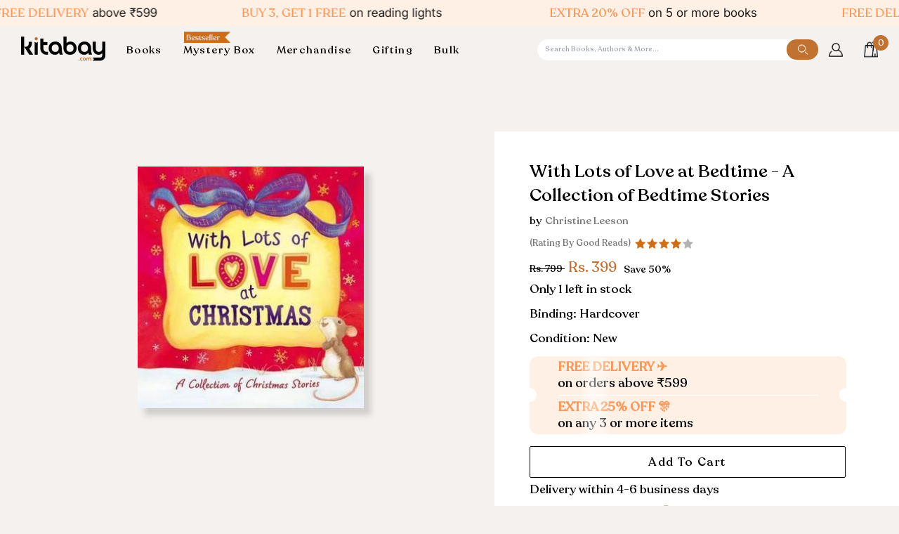

--- FILE ---
content_type: text/html; charset=utf-8
request_url: https://kitabay.com/products/with-lots-of-love-at-bedtime-a-collection-of-bedtime-stories
body_size: 76739
content:
<!doctype html>




<html
  class="no-js"
  lang="en"
  
><head>
<!-- Google Tag Manager -->
<script>(function(w,d,s,l,i){w[l]=w[l]||[];w[l].push({'gtm.start':
new Date().getTime(),event:'gtm.js'});var f=d.getElementsByTagName(s)[0],
j=d.createElement(s),dl=l!='dataLayer'?'&l='+l:'';j.async=true;j.src=
'https://www.googletagmanager.com/gtm.js?id='+i+dl;f.parentNode.insertBefore(j,f);
})(window,document,'script','dataLayer','GTM-WWB9X5CC');</script>
<!-- End Google Tag Manager -->
    
    <!--
      <style>

        .loader-wrapper {
        position: fixed;
        top: 0;
        left: 0;
        width: 100%;
        height: 100%;
        background: rgba(255, 255, 255, 0.8);
        display: flex;
        justify-content: center;
        align-items: center;
        z-index: 9999999;

      }
      .before_pageload {
          overflow: hidden;
      }
      .loader {
        border: 8px solid #f3f3f3;
        border-top: 8px solid #c17130;
        border-radius: 50%;
        width: 50px;
        height: 50px;
        animation: spin 1s linear infinite;
      }

      @keyframes spin {
        0% { transform: rotate(0deg); }
        100% { transform: rotate(360deg); }
      }

        </style>
    -->
    <!--<script type="text/javascript">
// * Theme file for custom changes
try {
    // * Listening for the event "zecpeThemeScriptLoaded" on the document and executing the code
    window.zecpeCustomCode = function (){
      // * Custom code goes here
    }
} catch (err) {
    console.log(err)
}
</script>

<script>
  window.storeShopifyDomain = "kitabaycom.myshopify.com";
  window.Shopify = {
    ...window.Shopify,
    shop: storeShopifyDomain,
  };
  window.onload = () => {
    let shopifyObjectDomain = window?.Shopify?.shop;
    if (!window.Shopify.shop || !Shopify.shop.includes("myshopify.com")) {
      window.Shopify = {
        ...window.Shopify,
        shop: shopifyObjectDomain,
      };
    }
  };
  window.triggerSentry = (message) => {
  try {
    message = `[theme-script] :: ${message} :: ${window.location.href}`;
    fetch(`${window.zecpeHostName}/api/utils/sentry`, {
      method: "POST",
      body: JSON.stringify({ message, type: "error", sentry: true }),
      headers: {
        "Content-Type": "application/json",
      },
    });
  } catch (err) {
    console.error(`Zecpe sentry error :: ${err?.message}`);
  }
};
window.zecpeCheckFunctionAndCall = function (func, ...args) {
  try {
    let button = args[0];
    // * Checking if button is a valid HTML element
    if (button instanceof HTMLElement) {
      if (button && button.children) {
        if (Array.from(button.children).length === 2) {
          Array.from(button.children)[0].style.display = "grid";
          Array.from(button.children)[1].style.display = "none";
        }
        button.disabled = true;
        button.style.cursor = "not-allowed";
        // * Re-enabling button after 6 seconds
        setTimeout(() => {
          if (Array.from(button.children).length === 2) {
            Array.from(button.children)[0].style.display = "none";
            Array.from(button.children)[1].style.display = "flex";
          }
          button.removeAttribute("disabled");
          button.style.cursor = "pointer";
        }, 6000);
      }
    }
    if (typeof window[func] === "function") {
      window[func](...args);
    } else {
      let isZecpeThemeScriptLoaded = false;
      let script = document.createElement("script");
      script.type = "text/javascript";
      script.src = "https://cdn.zecpe.com/payModal/themeScript.js";
      script.id = "zecpe-theme-script";
      document.getElementsByTagName("head")[0].appendChild(script);
      // * Wait for 2 seconds, if script is not loaded redirect to /cart/checkout
      setTimeout(() => {
        if (!isZecpeThemeScriptLoaded) {
          window.location.href = "/cart/checkout";
        }
      }, 2000);
      script.onload = function () {
        isZecpeThemeScriptLoaded = true;
        // * Triggering the custom code handler to overrwite the default code
        window.zecpeCustomCode();
        window[func](...args);
      };
    }
  } catch (err) {
    window.triggerSentry(`zecpeCheckFunctionAndCall :: ${err?.message}`);
  }
};
window.ZecpeCheckVariant = (element, formElement = null) => {
  try {
    let addToCartBtn = element.closest("button");
    if (
      addToCartBtn &&
      addToCartBtn.textContent?.trim()?.toLowerCase() === "add to cart" &&
      addToCartBtn.disabled
    ) {
      return;
    }
    let productForm = formElement || element.closest("form");

    if (productForm) {
      let formObject = new Object();
      let formEntries = new FormData(productForm).entries();
      if (formEntries) {
        for (let entry of formEntries) formObject[entry[0]] = entry[1];
      }
      if (!formObject.id) {
        console.log(`Zecpe :: Id not found in form object`);
        return;
      }
      HandleBuyNowZecpe(element, productForm);
      return;
    }
  } catch (err) {
    window.triggerSentry(`ZecpeCheckVariant :: ${err?.message}`);
  }
};

</script>

<script type="text/javascript">
try {
  let buttonInnerHTML = `<div id="lds-ring"><div>&nbsp;</div><div>&nbsp;</div><div>&nbsp;</div><div>&nbsp;</div></div>
        <span class="occ-btn-text" style="display : flex;align-items : center;justify-content : center;"> 
          { ButtonText }
        </span>`;
  window.ZecpeCheckoutEventListenerHandler = (
    checkoutBtn,
    functionToBeInvoked
  ) => {
    try {
      // * Checking if button has zecpe-btn class
      if (!checkoutBtn.classList.contains("zecpe-btn")) {
        // * Checking if checkoutBtn is input tag
        if (checkoutBtn.nodeName === "INPUT") {
          // * Changing the checkoutBtn to a button tag
          const newCheckoutBtn = document.createElement("button");
          newCheckoutBtn.innerHTML = checkoutBtn.value;
          // * Apply all styles to the new button
          if (window.getComputedStyle) {
            const styles = window.getComputedStyle(checkoutBtn);
            for (let i = 0; i < styles.length; i++) {
              const style = styles[i];
              newCheckoutBtn.style[style] = styles.getPropertyValue(style);
            }
          }

          // * Assigning the same attributes to the new button
          for (let i = 0; i < checkoutBtn.attributes.length; i++) {
            newCheckoutBtn.setAttribute(
              checkoutBtn.attributes[i].name,
              checkoutBtn.attributes[i].value
            );
          }
          if(checkoutBtn?.parentNode){
            checkoutBtn.parentNode.insertBefore(newCheckoutBtn, checkoutBtn);
            checkoutBtn.parentNode.removeChild(checkoutBtn);
            checkoutBtn = newCheckoutBtn;
          }
        }
        // * Adding zecpe-btn class to the button
        checkoutBtn.classList.add("zecpe-btn");
        let eventCaptured = false;
        checkoutBtn.type = "button";
        // * Assigning height to the button it's initial height to avoid the button from changing its height
        checkoutBtn.style.height = checkoutBtn.offsetHeight + "px";
        checkoutBtn.addEventListener(
          "click",
          (e) => {
            // * Replacing the button innerHTML with buttonInnerHTML
            checkoutBtn.innerHTML = buttonInnerHTML.replace(
              "{ ButtonText }",
              checkoutBtn.innerHTML.trim()
            );
            checkoutBtn.classList.add("zecpe-btn-clicked");

            // * Stopping the event propagation
            e.preventDefault();
            e.stopPropagation();
            e.stopImmediatePropagation();
            if (window.zecpeCheckFunctionAndCall) {
              if (eventCaptured) return;
              eventCaptured = true;
              window.zecpeCheckFunctionAndCall(
                functionToBeInvoked,
                checkoutBtn
              );
            } else {
              window.location.href = "/cart/checkout";
            }
          },
          true
        );

        checkoutBtn.addEventListener("click", (e) => {
          // * Replacing the button innerHTML with buttonInnerHTML
          checkoutBtn.innerHTML = buttonInnerHTML.replace(
            "{ ButtonText }",
            checkoutBtn.innerHTML.trim()
          );
          checkoutBtn.classList.add("zecpe-btn-clicked");

          // * Stopping the event propagation
          e.preventDefault();
          e.stopPropagation();
          e.stopImmediatePropagation();

          if (window.zecpeCheckFunctionAndCall) {
            eventCaptured = true;
            window.zecpeCheckFunctionAndCall(functionToBeInvoked, checkoutBtn);
          } else {
            window.location.href = "/cart/checkout";
          }
        });
      }
    } catch (err) {
      window.triggerSentry(
        `Error in ZecpeCheckoutEventListenerHandler :: ${err?.message}`
      );
    }
  };
  const automateThemeSetup = () => {
    try {
      if (window.zecpeAutomatedThemeSetupDone) return;
      window.zecpeAutomatedThemeSetupDone = true;
      // * Adding mutation observer to handle the case when the checkout button is added dynamically
      // * select the node to observe for mutations (in this case, the body element)
      const targetNode = document.querySelector("body");

      // create a new instance of the MutationObserver
      const observer = new MutationObserver(function (mutationsList) {
        // loop through each mutation that has occurred
        for (let mutation of mutationsList) {
          // check if any nodes have been added
          if (mutation.type === "childList") {
            // loop through each added node
            for (let node of mutation.addedNodes) {
              // * Getting all the buttons and anchor tags from node and checking if the node itself is a button or anchor tag
              if (typeof node?.querySelectorAll !== "function") continue;
              let nodes = node.querySelectorAll("button, a, input");
              if (
                node &&
                (node.nodeName === "BUTTON" ||
                  node.nodeName === "A" ||
                  node.nodeName === "INPUT")
              ) {
                nodes = [node, ...nodes];
              }

              for (let node of nodes) {
                // check if the node is a button with textContent "Checkout"
                if (
                  (node.nodeName === "BUTTON" ||
                    node.nodeName === "A" ||
                    node.nodeName === "INPUT") &&
                  (node.textContent
                    ?.replace(/\s/g, "")
                    .toLowerCase()
                    ?.includes("checkout") ||
                    node.textContent
                      ?.replace(/\s/g, "")
                      .toLowerCase()
                      ?.includes("placeorder") ||
                    node.value
                      ?.replace(/\s/g, "")
                      .toLowerCase()
                      ?.includes("placeorder") ||
                    node.value
                      ?.replace(/\s/g, "")
                      .toLowerCase()
                      ?.includes("checkout"))
                ) {
                  // * perform any necessary action
                  ZecpeCheckoutEventListenerHandler(node, "handleOcc");
                } else if (
                  (node.nodeName === "BUTTON" ||
                    node.nodeName === "A" ||
                    node.nodeName === "INPUT") &&
                  (node.textContent
                    ?.replace(/\s/g, "")
                    .toLowerCase()
                    ?.includes("buynow") ||
                    node.textContent
                      ?.replace(/\s/g, "")
                      .toLowerCase()
                      ?.includes("buyitnow") ||
                    node.value
                      ?.replace(/\s/g, "")
                      .toLowerCase()
                      ?.includes("buyitnow") ||
                    node.value
                      ?.replace(/\s/g, "")
                      .toLowerCase()
                      ?.includes("buynow"))
                ) {
                  // * perform any necessary action
                  ZecpeCheckoutEventListenerHandler(node, "ZecpeCheckVariant");
                }
              }
            }
          }
        }
      });

      // * configure the observer to watch for childList mutations and subtree mutations
      const observerConfig = { childList: true, subtree: true };

      // * start observing the target node for mutations
      observer.observe(targetNode, observerConfig);

      // * Code to get all the buttons that have Checkout text on them
      let checkoutButtons = Array.from(
        document.querySelectorAll("button, a, input")
      ).filter((button) => {
        if (button.nodeName === "INPUT") {
          const buttonText = button.value.replace(/\s/g, "").toLowerCase();
          return (
            buttonText.includes("checkout") || buttonText.includes("placeorder")
          );
        } else {
          const buttonText = button.textContent
            .replace(/\s/g, "")
            .toLowerCase();
          return (
            buttonText.includes("checkout") || buttonText.includes("placeorder")
          );
        }
      });

      if (checkoutButtons.length) {
        checkoutButtons.forEach((checkoutBtn) => {
          ZecpeCheckoutEventListenerHandler(checkoutBtn, "handleOcc");
        });
      }
      let buyNowButtons = Array.from(
        document.querySelectorAll("button, a, input")
      ).filter((button) => {
        // Checking if button is input type
        if (button.nodeName === "INPUT") {
          const buttonText = button.value.replace(/\s/g, "").toLowerCase();
          return (
            buttonText.includes("buynow") || buttonText.includes("buyitnow")
          );
        } else {
          const buttonText = button.textContent
            .replace(/\s/g, "")
            .toLowerCase();
          return (
            buttonText.includes("buynow") || buttonText.includes("buyitnow")
          );
        }
      });
      if (buyNowButtons.length) {
        buyNowButtons.forEach((buyNowBtn) => {
          ZecpeCheckoutEventListenerHandler(buyNowBtn, "ZecpeCheckVariant");
        });
      }
    } catch (err) {
      window.triggerSentry(`Error in automateThemeSetup :: ${err?.message}`);
    }
  };
  window.addEventListener("DOMContentLoaded", automateThemeSetup);
  // window.addEventListener("load", automateThemeSetup);
} catch (err) {
  window.triggerSentry(
    `Error in doing automated theme setup :: ${err?.message}`
  );
}


</script>

<script async type="text/javascript">
    let themeScriptLoaded = false;
     // * Define a function to load the script with retries
  function loadScriptWithRetries(url, retries) {
    // * Checking if script is already loaded or retries are over
    if(retries <=0 || themeScriptLoaded) return;
    // * Creating a new script element
    let script = document.createElement('script');
    script.type = 'text/javascript';
    script.src = url;
    script.id = "zecpe-theme-script";
    script.async = true;
    script.onload = function() {
      // * Script loaded successfully
      themeScriptLoaded = true;
      // * Triggering the custom code handler to overrwite the default code
       window.zecpeCustomCode();
    };

    // * Append the script to the document head
    document.head.appendChild(script);

    // * Retrying after 2 seconds
    setTimeout(function() {
      loadScriptWithRetries(url, retries - 1);
    }, 2000);
  }
  // * Call the loadScriptWithRetries function with the script URL and retries count
  loadScriptWithRetries('https://cdn.zecpe.com/payModal/themeScript.js', 3);

</script>


<style>
    #occ-payment-loader {
      width: 40px;
      height: 40px;
      margin: auto !important;
      color: #000 !important;
      background: linear-gradient(currentColor 0 0), linear-gradient(currentColor 0 0), linear-gradient(currentColor 0 0), linear-gradient(currentColor 0 0);
      background-size: 21px 21px;
      background-repeat: no-repeat;
      animation: sh5 1.5s infinite cubic-bezier(0.3, 1, 0, 1);
    }
    @keyframes sh5 {
      0% {
        background-position: 0 0, 100% 0, 100% 100%, 0 100%;
      }
      33% {
        background-position: 0 0, 100% 0, 100% 100%, 0 100%;
        width: 60px;
        height: 60px;
      }
      66% {
        background-position: 100% 0, 100% 100%, 0 100%, 0 0;
        width: 60px;
        height: 60px;
      }
      100% {
        background-position: 100% 0, 100% 100%, 0 100%, 0 0;
      }
    }
  
    #occ-payment-loader-container {
      min-height: 60px;
      height: 60px;
      display: grid;
      place-items: center;
    }
    .zecpe-btn-clicked::after, .zecpe-btn-clicked::before {
      content : "" !important;
    }
    #zecpe-overlay {
      display: grid;
      position: fixed;
      top: 0;
      place-items: center;
      left: 0;
      z-index: 99999999999999;
      justify-content: center;
      align-items: center;
      width: 100vw;
      height: 100vh;
      background: #fff;
    }
  
    #zecpe-btn-text {
      line-height: 18px;
      text-align: left;
    }
  
    #zecpe-btn-header {
      font-weight: 600;
    }
    #zecpe-btn-desc {
      font-weight: 600;
      font-size: 11px;
    }
    #zecpe-arrow-icon {
      display: inline
    }
  
    .zecpe-buy-now {
      background: #000;
      width: 100%;
      font-weight: 700;
      text-transform: uppercase;
      letter-spacing: 0.3em;
      font-size: 13px;
      font-family: Montserrat, sans-serif;
      color: #fff;
      height: 46px;
      max-height: 46px;
      position: relative;
    }
    #lds-ring {
      display: none;
      position : relative;
      width: 100%;
      height: 30px;
      place-items: center;
      text-align: center;
      max-height: 100%;
    }
    #lds-ring div {
      box-sizing: border-box;
      display: block;
      width: 24px;
      position : absolute;
      height: 24px;
      margin: 3px;
      border: 3px solid #fff;
      border-radius: 50%;
      animation: lds-ring 1.2s cubic-bezier(0.5, 0, 0.5, 1) infinite;
      border-color: #fff transparent transparent transparent;
    }
    #lds-ring div:nth-child(1) {
      animation-delay: -0.45s;
    }
    #lds-ring div:nth-child(2) {
      animation-delay: -0.3s;
    }
    #lds-ring div:nth-child(3) {
      animation-delay: -0.15s;
    }
    @keyframes lds-ring {
      0% {
        transform: rotate(0deg);
      }
      100% {
        transform: rotate(360deg);
      }
    }
    @media only screen and (max-width: 768px) {
      .zecpe-buy-now {
        font-size: 11px;
      }
      #zecpe-btn-header {
        font-size: 14px
      }
      #zecpe-arrow-icon {
        display: none
      }
      #zecpe-btn-text {
        font-size: 14px;
      }
      #zecpe-btn-desc {
        font-size: 7px;
      }
    }
  </style>-->
    <meta charset="utf-8">
    <meta http-equiv="X-UA-Compatible" content="IE=edge,chrome=1">
    <meta name="viewport" content="width=device-width,initial-scale=1,viewport-fit=cover">
    <meta name="theme-color" content="#c17130"><link rel="canonical" href="https://kitabay.com/products/with-lots-of-love-at-bedtime-a-collection-of-bedtime-stories"><!-- ======================= Pipeline Theme V7.1.0 ========================= -->

    <!-- Preloading ================================================================== -->

    <link rel="preconnect" href="https://cdn.shopify.com" crossorigin>
    <link rel="dns-prefetch" href="https://cdn.shopify.com">
    <link rel="preconnect" href="https://fonts.shopify.com" crossorigin>
    <link rel="dns-prefetch" href="https://fonts.shopifycdn.com">
    <link rel="preconnect" href="https://monorail-edge.shopifysvc.com" crossorigin>

    <link rel="preload" href="//kitabay.com/cdn/fonts/inter/inter_n4.b2a3f24c19b4de56e8871f609e73ca7f6d2e2bb9.woff2" as="font" type="font/woff2" crossorigin>
    <link rel="preload" href="//kitabay.com/cdn/fonts/tenor_sans/tenorsans_n4.966071a72c28462a9256039d3e3dc5b0cf314f65.woff2" as="font" type="font/woff2" crossorigin>
    <link rel="preload" href="//kitabay.com/cdn/fonts/inter/inter_n4.b2a3f24c19b4de56e8871f609e73ca7f6d2e2bb9.woff2" as="font" type="font/woff2" crossorigin>
    <link rel="stylesheet" href="https://cdn.jsdelivr.net/jquery.slick/1.4.1/slick.css">

    <script type="text/javascript" src="//code.jquery.com/jquery-1.11.0.min.js"></script>
    <script type="text/javascript" src="//code.jquery.com/jquery-migrate-1.2.1.min.js"></script>
    <script src="https://cdn.jsdelivr.net/jquery.slick/1.4.1/slick.min.js"></script>

    <link href="//kitabay.com/cdn/shop/t/27/assets/vendor.js?v=144118437607305429831738140625" as="script" rel="preload">
    <link href="//kitabay.com/cdn/shop/t/27/assets/theme.js?v=150608761774244184111738140625" as="script" rel="preload">
    <link href="//kitabay.com/cdn/shop/t/27/assets/theme.css?v=75408206379494081511738140625" as="script" rel="preload">

    <!-- Title and description ================================================ --><link rel="shortcut icon" href="//kitabay.com/cdn/shop/files/Kitabay_Logo-05_1_32x32.jpg?v=1711962390" type="image/png">
    <title>
      

    With Lots of Love at Bedtime - A Collection of Bedtime Stories
&ndash; Kitabay

    </title>

    <!-- Google tag (gtag.js) -->
    <script async src="https://www.googletagmanager.com/gtag/js?id=AW-11220690106"></script>
    <script>
      window.dataLayer = window.dataLayer || [];
      function gtag(){dataLayer.push(arguments);}
      gtag('js', new Date());

      gtag('config', 'AW-11220690106');
    </script><meta name="description" content="An enchanting collection of four complete picture book stories, ideal for sharing with your little one, time and again.">
    <!-- /snippets/social-meta-tags.liquid --><meta property="og:site_name" content="Kitabay">
<meta property="og:url" content="https://kitabay.com/products/with-lots-of-love-at-bedtime-a-collection-of-bedtime-stories">
<meta property="og:title" content="With Lots of Love at Bedtime - A Collection of Bedtime Stories">
<meta property="og:type" content="product">
<meta property="og:description" content="An enchanting collection of four complete picture book stories, ideal for sharing with your little one, time and again."><meta property="og:price:amount" content="399">
  <meta property="og:price:currency" content="INR">
      <meta property="og:image" content="http://kitabay.com/cdn/shop/files/c872cf40831fd69470aca8dfca4c22b2.jpg?v=1715756750">
      <meta property="og:image:secure_url" content="https://kitabay.com/cdn/shop/files/c872cf40831fd69470aca8dfca4c22b2.jpg?v=1715756750">
      <meta property="og:image:height" content="340">
      <meta property="og:image:width" content="318">
<meta property="twitter:image" content="http://kitabay.com/cdn/shop/files/c872cf40831fd69470aca8dfca4c22b2_1200x1200.jpg?v=1715756750">

<meta name="twitter:site" content="@i/flow/login?redirect_after_login=%2Fkitabay_store">
<meta name="twitter:card" content="summary_large_image">
<meta name="twitter:title" content="With Lots of Love at Bedtime - A Collection of Bedtime Stories">
<meta name="twitter:description" content="An enchanting collection of four complete picture book stories, ideal for sharing with your little one, time and again."><!-- CSS ================================================================== -->
    <link href="//kitabay.com/cdn/shop/t/27/assets/font-settings.css?v=83943823018153833881762857103" rel="stylesheet" type="text/css" media="all" />
    <!-- /snippets/css-variables.liquid -->


<style data-shopify>

:root {
/* ================ Layout Variables ================ */






--LAYOUT-WIDTH: 1450px;
--LAYOUT-GUTTER: 24px;
--LAYOUT-GUTTER-OFFSET: -24px;
--NAV-GUTTER: 15px;
--LAYOUT-OUTER: 50px;

/* ================ Product video ================ */

--COLOR-VIDEO-BG: #eae4df;


/* ================ Color Variables ================ */

/* === Backgrounds ===*/
--COLOR-BG: #f4f1ee;
--COLOR-BG-ACCENT: #ffffff;

/* === Text colors ===*/
--COLOR-TEXT-DARK: #000000;
--COLOR-TEXT: #000000;
--COLOR-TEXT-LIGHT: #494847;

/* === Bright color ===*/
--COLOR-PRIMARY: #c17130;
--COLOR-PRIMARY-HOVER: #904c14;
--COLOR-PRIMARY-FADE: rgba(193, 113, 48, 0.05);
--COLOR-PRIMARY-FADE-HOVER: rgba(193, 113, 48, 0.1);--COLOR-PRIMARY-OPPOSITE: #ffffff;

/* === Secondary/link Color ===*/
--COLOR-SECONDARY: #c17130;
--COLOR-SECONDARY-HOVER: #904c14;
--COLOR-SECONDARY-FADE: rgba(193, 113, 48, 0.05);
--COLOR-SECONDARY-FADE-HOVER: rgba(193, 113, 48, 0.1);--COLOR-SECONDARY-OPPOSITE: #ffffff;

/* === Shades of grey ===*/
--COLOR-A5:  rgba(0, 0, 0, 0.05);
--COLOR-A10: rgba(0, 0, 0, 0.1);
--COLOR-A20: rgba(0, 0, 0, 0.2);
--COLOR-A35: rgba(0, 0, 0, 0.35);
--COLOR-A50: rgba(0, 0, 0, 0.5);
--COLOR-A80: rgba(0, 0, 0, 0.8);
--COLOR-A90: rgba(0, 0, 0, 0.9);
--COLOR-A95: rgba(0, 0, 0, 0.95);


/* ================ Inverted Color Variables ================ */

--INVERSE-BG: #c17130;
--INVERSE-BG-ACCENT: #1d1d1d;

/* === Text colors ===*/
--INVERSE-TEXT-DARK: #404040;
--INVERSE-TEXT: #000000;
--INVERSE-TEXT-LIGHT: #3a220e;

/* === Bright color ===*/
--INVERSE-PRIMARY: #f4f1ee;
--INVERSE-PRIMARY-HOVER: #ddcbb8;
--INVERSE-PRIMARY-FADE: rgba(244, 241, 238, 0.05);
--INVERSE-PRIMARY-FADE-HOVER: rgba(244, 241, 238, 0.1);--INVERSE-PRIMARY-OPPOSITE: #000000;


/* === Second Color ===*/
--INVERSE-SECONDARY: #748cab;
--INVERSE-SECONDARY-HOVER: #3f6493;
--INVERSE-SECONDARY-FADE: rgba(116, 140, 171, 0.05);
--INVERSE-SECONDARY-FADE-HOVER: rgba(116, 140, 171, 0.1);--INVERSE-SECONDARY-OPPOSITE: #ffffff;


/* === Shades of grey ===*/
--INVERSE-A5:  rgba(0, 0, 0, 0.05);
--INVERSE-A10: rgba(0, 0, 0, 0.1);
--INVERSE-A20: rgba(0, 0, 0, 0.2);
--INVERSE-A35: rgba(0, 0, 0, 0.3);
--INVERSE-A80: rgba(0, 0, 0, 0.8);
--INVERSE-A90: rgba(0, 0, 0, 0.9);
--INVERSE-A95: rgba(0, 0, 0, 0.95);


/* ================ Bright Color Variables ================ */

--BRIGHT-BG: #c17130;
--BRIGHT-BG-ACCENT: #f4f1ee;

/* === Text colors ===*/
--BRIGHT-TEXT-DARK: #ffffff;
--BRIGHT-TEXT: #ffffff;
--BRIGHT-TEXT-LIGHT: #ecd4c1;

/* === Bright color ===*/
--BRIGHT-PRIMARY: #ff763d;
--BRIGHT-PRIMARY-HOVER: #f04600;
--BRIGHT-PRIMARY-FADE: rgba(255, 118, 61, 0.05);
--BRIGHT-PRIMARY-FADE-HOVER: rgba(255, 118, 61, 0.1);--BRIGHT-PRIMARY-OPPOSITE: #000000;


/* === Second Color ===*/
--BRIGHT-SECONDARY: #3d5aff;
--BRIGHT-SECONDARY-HOVER: #0024f0;
--BRIGHT-SECONDARY-FADE: rgba(61, 90, 255, 0.05);
--BRIGHT-SECONDARY-FADE-HOVER: rgba(61, 90, 255, 0.1);--BRIGHT-SECONDARY-OPPOSITE: #ffffff;


/* === Shades of grey ===*/
--BRIGHT-A5:  rgba(255, 255, 255, 0.05);
--BRIGHT-A10: rgba(255, 255, 255, 0.1);
--BRIGHT-A20: rgba(255, 255, 255, 0.2);
--BRIGHT-A35: rgba(255, 255, 255, 0.3);
--BRIGHT-A80: rgba(255, 255, 255, 0.8);
--BRIGHT-A90: rgba(255, 255, 255, 0.9);
--BRIGHT-A95: rgba(255, 255, 255, 0.95);


/* === Account Bar ===*/
--COLOR-ANNOUNCEMENT-BG: #fff0e5;
--COLOR-ANNOUNCEMENT-TEXT: #1d1d1d;

/* === Nav and dropdown link background ===*/
--COLOR-NAV: #f4f1ee;
--COLOR-NAV-TEXT: #000000;
--COLOR-NAV-TEXT-DARK: #000000;
--COLOR-NAV-TEXT-LIGHT: #494847;
--COLOR-NAV-BORDER: #cdd0cb;
--COLOR-NAV-A10: rgba(0, 0, 0, 0.1);
--COLOR-NAV-A50: rgba(0, 0, 0, 0.5);
--COLOR-HIGHLIGHT-LINK: #c17130;

/* === Site Footer ===*/
--COLOR-FOOTER-BG: #fff0e5;
--COLOR-FOOTER-TEXT: #000000;
--COLOR-FOOTER-A5: rgba(0, 0, 0, 0.05);
--COLOR-FOOTER-A15: rgba(0, 0, 0, 0.15);
--COLOR-FOOTER-A90: rgba(0, 0, 0, 0.9);

/* === Sub-Footer ===*/
--COLOR-SUB-FOOTER-BG: #fff0e5;
--COLOR-SUB-FOOTER-TEXT: #000000;
--COLOR-SUB-FOOTER-A5: rgba(0, 0, 0, 0.05);
--COLOR-SUB-FOOTER-A15: rgba(0, 0, 0, 0.15);
--COLOR-SUB-FOOTER-A90: rgba(0, 0, 0, 0.9);

/* === Products ===*/
--PRODUCT-GRID-ASPECT-RATIO: 80.0%;

/* === Product badges ===*/
--COLOR-BADGE: #ffffff;
--COLOR-BADGE-TEXT: #424242;
--COLOR-BADGE-TEXT-DARK: #1f1919;
--COLOR-BADGE-TEXT-HOVER: #686868;
--COLOR-BADGE-HAIRLINE: #f6f6f6;

/* === Product item slider ===*/--COLOR-PRODUCT-SLIDER: #ffffff;--COLOR-PRODUCT-SLIDER-OPPOSITE: rgba(13, 13, 13, 0.06);/* === disabled form colors ===*/
--COLOR-DISABLED-BG: #dcd9d6;
--COLOR-DISABLED-TEXT: #9f9d9b;

--INVERSE-DISABLED-BG: #ae662b;
--INVERSE-DISABLED-TEXT: #7d491f;


/* === Tailwind RGBA Palette ===*/
--RGB-CANVAS: 244 241 238;
--RGB-CONTENT: 0 0 0;
--RGB-PRIMARY: 193 113 48;
--RGB-SECONDARY: 193 113 48;

--RGB-DARK-CANVAS: 193 113 48;
--RGB-DARK-CONTENT: 0 0 0;
--RGB-DARK-PRIMARY: 244 241 238;
--RGB-DARK-SECONDARY: 116 140 171;

--RGB-BRIGHT-CANVAS: 193 113 48;
--RGB-BRIGHT-CONTENT: 255 255 255;
--RGB-BRIGHT-PRIMARY: 255 118 61;
--RGB-BRIGHT-SECONDARY: 61 90 255;

--RGB-PRIMARY-CONTRAST: 255 255 255;
--RGB-SECONDARY-CONTRAST: 255 255 255;

--RGB-DARK-PRIMARY-CONTRAST: 0 0 0;
--RGB-DARK-SECONDARY-CONTRAST: 255 255 255;

--RGB-BRIGHT-PRIMARY-CONTRAST: 0 0 0;
--RGB-BRIGHT-SECONDARY-CONTRAST: 255 255 255;


/* === Button Radius === */
--BUTTON-RADIUS: 2px;


/* ================ Typography ================ */

--FONT-STACK-BODY: Inter, sans-serif;
--FONT-STYLE-BODY: normal;
--FONT-WEIGHT-BODY: 400;
--FONT-WEIGHT-BODY-BOLD: 500;
--FONT-ADJUST-BODY: 1.0;

  --FONT-BODY-TRANSFORM: none;
  --FONT-BODY-LETTER-SPACING: normal;


--FONT-STACK-HEADING: "Tenor Sans", sans-serif;
--FONT-STYLE-HEADING: normal;
--FONT-WEIGHT-HEADING: 400;
--FONT-WEIGHT-HEADING-BOLD: 700;
--FONT-ADJUST-HEADING: 1.0;

  --FONT-HEADING-TRANSFORM: none;
  --FONT-HEADING-LETTER-SPACING: normal;


--FONT-STACK-ACCENT: Inter, sans-serif;
--FONT-STYLE-ACCENT: normal;
--FONT-WEIGHT-ACCENT: 400;
--FONT-WEIGHT-ACCENT-BOLD: 500;
--FONT-ADJUST-ACCENT: 1.0;

  --FONT-ACCENT-TRANSFORM: none;
  --FONT-ACCENT-LETTER-SPACING: normal;


--TYPE-STACK-NAV: Inter, sans-serif;
--TYPE-STYLE-NAV: normal;
--TYPE-ADJUST-NAV: 1.0;
--TYPE-WEIGHT-NAV: 400;

  --FONT-NAV-TRANSFORM: uppercase;
  --FONT-NAV-LETTER-SPACING: 0.09em;

--TYPE-STACK-BUTTON: Inter, sans-serif;
--TYPE-STYLE-BUTTON: normal;
--TYPE-ADJUST-BUTTON: 1.0;
--TYPE-WEIGHT-BUTTON: 400;

  --FONT-BUTTON-TRANSFORM: uppercase;
  --FONT-BUTTON-LETTER-SPACING: 0.09em;

--TYPE-STACK-KICKER: Inter, sans-serif;
--TYPE-STYLE-KICKER: normal;
--TYPE-ADJUST-KICKER: 1.0;
--TYPE-WEIGHT-KICKER: 400;

  --FONT-KICKER-TRANSFORM: none;
  --FONT-KICKER-LETTER-SPACING: normal;



--ICO-SELECT: url('//kitabay.com/cdn/shop/t/27/assets/ico-select.svg?v=122871548640048468001752748540');

/* ================ Photo correction ================ */
--PHOTO-CORRECTION: 100%;



}


/* ================ Typography ================ */
/* ================ type-scale.com ============ */

/* 1.16 base 11.5 */
:root {
  --font-1: 10px;
  --font-2: 11px;
  --font-3: 13px;
  --font-4: 15px;
  --font-5: 17px;
  --font-6: 20px;
  --font-7: 24px;
  --font-8: 27px;
  --font-9: 32px;
  --font-10:37px;
  --font-11:43px;
  --font-12:49px;
  --font-13:57px;
  --font-14:67px;
  --font-15:77px;
}

/* 1.175 base 11.5 */
@media only screen and (min-width: 480px) and (max-width: 1099px) {
  :root {
  --font-1: 10px;
  --font-2: 11.5px;
  --font-3: 13.5px;
  --font-4: 16px;
  --font-5: 19px;
  --font-6: 22px;
  --font-7: 26px;
  --font-8: 30px;
  --font-9: 36px;
  --font-10:42px;
  --font-11:49px;
  --font-12:58px;
  --font-13:68px;
  --font-14:80px;
  --font-15:94px;
  }
}

 /* 1.22 base 11.5 */
 @media only screen and (min-width: 1100px) {
  :root {
  --font-1: 10px;
  --font-2: 11.5px;
  --font-3: 14px;
  --font-4: 17px;
  --font-5: 21px;
  --font-6: 25px;
  --font-7: 31px;
  --font-8: 38px;
  --font-9: 46px;
  --font-10:56px;
  --font-11:68px;
  --font-12:83px;
  --font-13:102px;
  --font-14:124px;
  --font-15:151px;
  }
}


</style>

    <link href="//kitabay.com/cdn/shop/t/27/assets/theme.css?v=75408206379494081511738140625" rel="stylesheet" type="text/css" media="all" />

    <script>
document.addEventListener('DOMContentLoaded', function() {
  var a = document.querySelectorAll('.imaged');
  var b = document.querySelectorAll('.condition');

  b.forEach(function(value, index) {
    console.log(value.innerText);

    if (value.innerText.trim() === "Used" || value.innerText.trim() === "New") {
      // Use [index] to access the corresponding element in the 'a' NodeList
      a[index].classList.add('runned');
      //console.log("hello");
    }
  });
});



    
    document.documentElement.className = document.documentElement.className.replace('no-js', 'js');

    
      document.documentElement.classList.add('aos-initialized');let root = '/';
    if (root[root.length - 1] !== '/') {
      root = `${root}/`;
    }
    var theme = {
      routes: {
        root_url: root,
        cart: '/cart',
        cart_add_url: '/cart/add',
        product_recommendations_url: '/recommendations/products',
        account_addresses_url: '/account/addresses',
        predictive_search_url: '/search/suggest'
      },
      state: {
        cartOpen: null,
      },
      sizes: {
        small: 480,
        medium: 768,
        large: 1100,
        widescreen: 1400
      },
      assets: {
        photoswipe: '//kitabay.com/cdn/shop/t/27/assets/photoswipe.js?v=162613001030112971491738140625',
        smoothscroll: '//kitabay.com/cdn/shop/t/27/assets/smoothscroll.js?v=37906625415260927261738140625',
        swatches: '//kitabay.com/cdn/shop/t/27/assets/swatches.json?v=154940297821828866241738140625',
        noImage: '//kitabay.com/cdn/shopifycloud/storefront/assets/no-image-2048-a2addb12.gif',
        base: '//kitabay.com/cdn/shop/t/27/assets/'
      },
      strings: {
        swatchesKey: "Color, Colour",
        addToCart: "Add to Cart",
        estimateShipping: "Estimate shipping",
        noShippingAvailable: "We do not ship to this destination.",
        free: "Free",
        from: "",
        preOrder: "Pre-order",
        soldOut: "Sold Out",
        sale: "Sale",
        subscription: "Subscription",
        unavailable: "Unavailable",
        unitPrice: "Unit price",
        unitPriceSeparator: "per",
        stockout: "All available stock is in cart",
        products: "Products",
        pages: "Pages",
        collections: "Collections",
        resultsFor: "Results for",
        noResultsFor: "No results for",
        articles: "Articles",
        successMessage: "Link copied to clipboard",
      },
      settings: {
        badge_sale_type: "percentage",
        animate_hover: true,
        animate_scroll: true,
        show_locale_desktop: null,
        show_locale_mobile: null,
        show_currency_desktop: null,
        show_currency_mobile: null,
        currency_select_type: "country",
        currency_code_enable: false,
        cycle_images_hover_delay: 1.5
      },
      info: {
        name: 'pipeline'
      },
      version: '7.1.0',
      moneyFormat: "Rs. {{amount_no_decimals}}",
      shopCurrency: "INR",
      currencyCode: "INR"
    }
    let windowInnerHeight = window.innerHeight;
    document.documentElement.style.setProperty('--full-screen', `${windowInnerHeight}px`);
    document.documentElement.style.setProperty('--three-quarters', `${windowInnerHeight * 0.75}px`);
    document.documentElement.style.setProperty('--two-thirds', `${windowInnerHeight * 0.66}px`);
    document.documentElement.style.setProperty('--one-half', `${windowInnerHeight * 0.5}px`);
    document.documentElement.style.setProperty('--one-third', `${windowInnerHeight * 0.33}px`);
    document.documentElement.style.setProperty('--one-fifth', `${windowInnerHeight * 0.2}px`);

    window.isRTL = document.documentElement.getAttribute('dir') === 'rtl';
    </script><!-- Theme Javascript ============================================================== -->
    <script src="//kitabay.com/cdn/shop/t/27/assets/vendor.js?v=144118437607305429831738140625" defer="defer"></script>
    <script src="//kitabay.com/cdn/shop/t/27/assets/theme.js?v=150608761774244184111738140625" defer="defer"></script>

    <script>

      (function () {
        function onPageShowEvents() {
          if ('requestIdleCallback' in window) {
            requestIdleCallback(initCartEvent, { timeout: 500 })
          } else {
            initCartEvent()
          }
          function initCartEvent(){
            window.fetch(window.theme.routes.cart + '.js')
            .then((response) => {
              if(!response.ok){
                throw {status: response.statusText};
              }
              return response.json();
            })
            .then((response) => {
              document.dispatchEvent(new CustomEvent('theme:cart:change', {
                detail: {
                  cart: response,
                },
                bubbles: true,
              }));
              return response;
            })
            .catch((e) => {
              console.error(e);
            });
          }
        };
        window.onpageshow = onPageShowEvents;
      })();
    </script>

    <script type="text/javascript">
      if (window.MSInputMethodContext && document.documentMode) {
        var scripts = document.getElementsByTagName('script')[0];
        var polyfill = document.createElement("script");
        polyfill.defer = true;
        polyfill.src = "//kitabay.com/cdn/shop/t/27/assets/ie11.js?v=144489047535103983231738140625";

        scripts.parentNode.insertBefore(polyfill, scripts);
      }
    </script>

    <!-- Shopify app scripts =========================================================== -->
    <script>window.performance && window.performance.mark && window.performance.mark('shopify.content_for_header.start');</script><meta name="google-site-verification" content="lOEKsrgg3iLKDxGYQnk0cy7Ywb_1SoK6IFQ2_uOTPPA">
<meta id="shopify-digital-wallet" name="shopify-digital-wallet" content="/30269276291/digital_wallets/dialog">
<meta id="in-context-paypal-metadata" data-shop-id="30269276291" data-venmo-supported="false" data-environment="production" data-locale="en_US" data-paypal-v4="true" data-currency="INR">
<link rel="alternate" hreflang="x-default" href="https://kitabay.com/products/with-lots-of-love-at-bedtime-a-collection-of-bedtime-stories">
<link rel="alternate" hreflang="en" href="https://kitabay.com/products/with-lots-of-love-at-bedtime-a-collection-of-bedtime-stories">
<link rel="alternate" hreflang="en-SG" href="https://kitabay.com/en-sg/products/with-lots-of-love-at-bedtime-a-collection-of-bedtime-stories">
<link rel="alternate" type="application/json+oembed" href="https://kitabay.com/products/with-lots-of-love-at-bedtime-a-collection-of-bedtime-stories.oembed">
<script async="async" src="/checkouts/internal/preloads.js?locale=en-IN"></script>
<script id="shopify-features" type="application/json">{"accessToken":"8953654ede29681bf6583cd726373d0e","betas":["rich-media-storefront-analytics"],"domain":"kitabay.com","predictiveSearch":true,"shopId":30269276291,"locale":"en"}</script>
<script>var Shopify = Shopify || {};
Shopify.shop = "kitabaycom.myshopify.com";
Shopify.locale = "en";
Shopify.currency = {"active":"INR","rate":"1.0"};
Shopify.country = "IN";
Shopify.theme = {"name":"Re-FastrrV3\u003c\u003eof Backup New_Design_DI","id":147948732639,"schema_name":"Pipeline","schema_version":"7.1.0","theme_store_id":null,"role":"main"};
Shopify.theme.handle = "null";
Shopify.theme.style = {"id":null,"handle":null};
Shopify.cdnHost = "kitabay.com/cdn";
Shopify.routes = Shopify.routes || {};
Shopify.routes.root = "/";</script>
<script type="module">!function(o){(o.Shopify=o.Shopify||{}).modules=!0}(window);</script>
<script>!function(o){function n(){var o=[];function n(){o.push(Array.prototype.slice.apply(arguments))}return n.q=o,n}var t=o.Shopify=o.Shopify||{};t.loadFeatures=n(),t.autoloadFeatures=n()}(window);</script>
<script id="shop-js-analytics" type="application/json">{"pageType":"product"}</script>
<script defer="defer" async type="module" src="//kitabay.com/cdn/shopifycloud/shop-js/modules/v2/client.init-shop-cart-sync_DlSlHazZ.en.esm.js"></script>
<script defer="defer" async type="module" src="//kitabay.com/cdn/shopifycloud/shop-js/modules/v2/chunk.common_D16XZWos.esm.js"></script>
<script type="module">
  await import("//kitabay.com/cdn/shopifycloud/shop-js/modules/v2/client.init-shop-cart-sync_DlSlHazZ.en.esm.js");
await import("//kitabay.com/cdn/shopifycloud/shop-js/modules/v2/chunk.common_D16XZWos.esm.js");

  window.Shopify.SignInWithShop?.initShopCartSync?.({"fedCMEnabled":true,"windoidEnabled":true});

</script>
<script>(function() {
  var isLoaded = false;
  function asyncLoad() {
    if (isLoaded) return;
    isLoaded = true;
    var urls = ["https:\/\/cdn.zecpe.com\/payModal\/checkout.js?shop=kitabaycom.myshopify.com","https:\/\/cdn.zecpe.com\/payModal\/events-embed.js?shop=kitabaycom.myshopify.com","https:\/\/sr-cdn.shiprocket.in\/sr-promise\/static\/uc.js?channel_id=4\u0026sr_company_id=796345\u0026shop=kitabaycom.myshopify.com","https:\/\/api.fastbundle.co\/scripts\/src.js?shop=kitabaycom.myshopify.com","https:\/\/api.fastbundle.co\/scripts\/script_tag.js?shop=kitabaycom.myshopify.com"];
    for (var i = 0; i < urls.length; i++) {
      var s = document.createElement('script');
      s.type = 'text/javascript';
      s.async = true;
      s.src = urls[i];
      var x = document.getElementsByTagName('script')[0];
      x.parentNode.insertBefore(s, x);
    }
  };
  if(window.attachEvent) {
    window.attachEvent('onload', asyncLoad);
  } else {
    window.addEventListener('load', asyncLoad, false);
  }
})();</script>
<script id="__st">var __st={"a":30269276291,"offset":-18000,"reqid":"3a886223-9331-4a43-b34e-9ef37cfb70a6-1768577730","pageurl":"kitabay.com\/products\/with-lots-of-love-at-bedtime-a-collection-of-bedtime-stories","u":"8457294cbf7e","p":"product","rtyp":"product","rid":8602055147743};</script>
<script>window.ShopifyPaypalV4VisibilityTracking = true;</script>
<script id="captcha-bootstrap">!function(){'use strict';const t='contact',e='account',n='new_comment',o=[[t,t],['blogs',n],['comments',n],[t,'customer']],c=[[e,'customer_login'],[e,'guest_login'],[e,'recover_customer_password'],[e,'create_customer']],r=t=>t.map((([t,e])=>`form[action*='/${t}']:not([data-nocaptcha='true']) input[name='form_type'][value='${e}']`)).join(','),a=t=>()=>t?[...document.querySelectorAll(t)].map((t=>t.form)):[];function s(){const t=[...o],e=r(t);return a(e)}const i='password',u='form_key',d=['recaptcha-v3-token','g-recaptcha-response','h-captcha-response',i],f=()=>{try{return window.sessionStorage}catch{return}},m='__shopify_v',_=t=>t.elements[u];function p(t,e,n=!1){try{const o=window.sessionStorage,c=JSON.parse(o.getItem(e)),{data:r}=function(t){const{data:e,action:n}=t;return t[m]||n?{data:e,action:n}:{data:t,action:n}}(c);for(const[e,n]of Object.entries(r))t.elements[e]&&(t.elements[e].value=n);n&&o.removeItem(e)}catch(o){console.error('form repopulation failed',{error:o})}}const l='form_type',E='cptcha';function T(t){t.dataset[E]=!0}const w=window,h=w.document,L='Shopify',v='ce_forms',y='captcha';let A=!1;((t,e)=>{const n=(g='f06e6c50-85a8-45c8-87d0-21a2b65856fe',I='https://cdn.shopify.com/shopifycloud/storefront-forms-hcaptcha/ce_storefront_forms_captcha_hcaptcha.v1.5.2.iife.js',D={infoText:'Protected by hCaptcha',privacyText:'Privacy',termsText:'Terms'},(t,e,n)=>{const o=w[L][v],c=o.bindForm;if(c)return c(t,g,e,D).then(n);var r;o.q.push([[t,g,e,D],n]),r=I,A||(h.body.append(Object.assign(h.createElement('script'),{id:'captcha-provider',async:!0,src:r})),A=!0)});var g,I,D;w[L]=w[L]||{},w[L][v]=w[L][v]||{},w[L][v].q=[],w[L][y]=w[L][y]||{},w[L][y].protect=function(t,e){n(t,void 0,e),T(t)},Object.freeze(w[L][y]),function(t,e,n,w,h,L){const[v,y,A,g]=function(t,e,n){const i=e?o:[],u=t?c:[],d=[...i,...u],f=r(d),m=r(i),_=r(d.filter((([t,e])=>n.includes(e))));return[a(f),a(m),a(_),s()]}(w,h,L),I=t=>{const e=t.target;return e instanceof HTMLFormElement?e:e&&e.form},D=t=>v().includes(t);t.addEventListener('submit',(t=>{const e=I(t);if(!e)return;const n=D(e)&&!e.dataset.hcaptchaBound&&!e.dataset.recaptchaBound,o=_(e),c=g().includes(e)&&(!o||!o.value);(n||c)&&t.preventDefault(),c&&!n&&(function(t){try{if(!f())return;!function(t){const e=f();if(!e)return;const n=_(t);if(!n)return;const o=n.value;o&&e.removeItem(o)}(t);const e=Array.from(Array(32),(()=>Math.random().toString(36)[2])).join('');!function(t,e){_(t)||t.append(Object.assign(document.createElement('input'),{type:'hidden',name:u})),t.elements[u].value=e}(t,e),function(t,e){const n=f();if(!n)return;const o=[...t.querySelectorAll(`input[type='${i}']`)].map((({name:t})=>t)),c=[...d,...o],r={};for(const[a,s]of new FormData(t).entries())c.includes(a)||(r[a]=s);n.setItem(e,JSON.stringify({[m]:1,action:t.action,data:r}))}(t,e)}catch(e){console.error('failed to persist form',e)}}(e),e.submit())}));const S=(t,e)=>{t&&!t.dataset[E]&&(n(t,e.some((e=>e===t))),T(t))};for(const o of['focusin','change'])t.addEventListener(o,(t=>{const e=I(t);D(e)&&S(e,y())}));const B=e.get('form_key'),M=e.get(l),P=B&&M;t.addEventListener('DOMContentLoaded',(()=>{const t=y();if(P)for(const e of t)e.elements[l].value===M&&p(e,B);[...new Set([...A(),...v().filter((t=>'true'===t.dataset.shopifyCaptcha))])].forEach((e=>S(e,t)))}))}(h,new URLSearchParams(w.location.search),n,t,e,['guest_login'])})(!1,!0)}();</script>
<script integrity="sha256-4kQ18oKyAcykRKYeNunJcIwy7WH5gtpwJnB7kiuLZ1E=" data-source-attribution="shopify.loadfeatures" defer="defer" src="//kitabay.com/cdn/shopifycloud/storefront/assets/storefront/load_feature-a0a9edcb.js" crossorigin="anonymous"></script>
<script data-source-attribution="shopify.dynamic_checkout.dynamic.init">var Shopify=Shopify||{};Shopify.PaymentButton=Shopify.PaymentButton||{isStorefrontPortableWallets:!0,init:function(){window.Shopify.PaymentButton.init=function(){};var t=document.createElement("script");t.src="https://kitabay.com/cdn/shopifycloud/portable-wallets/latest/portable-wallets.en.js",t.type="module",document.head.appendChild(t)}};
</script>
<script data-source-attribution="shopify.dynamic_checkout.buyer_consent">
  function portableWalletsHideBuyerConsent(e){var t=document.getElementById("shopify-buyer-consent"),n=document.getElementById("shopify-subscription-policy-button");t&&n&&(t.classList.add("hidden"),t.setAttribute("aria-hidden","true"),n.removeEventListener("click",e))}function portableWalletsShowBuyerConsent(e){var t=document.getElementById("shopify-buyer-consent"),n=document.getElementById("shopify-subscription-policy-button");t&&n&&(t.classList.remove("hidden"),t.removeAttribute("aria-hidden"),n.addEventListener("click",e))}window.Shopify?.PaymentButton&&(window.Shopify.PaymentButton.hideBuyerConsent=portableWalletsHideBuyerConsent,window.Shopify.PaymentButton.showBuyerConsent=portableWalletsShowBuyerConsent);
</script>
<script>
  function portableWalletsCleanup(e){e&&e.src&&console.error("Failed to load portable wallets script "+e.src);var t=document.querySelectorAll("shopify-accelerated-checkout .shopify-payment-button__skeleton, shopify-accelerated-checkout-cart .wallet-cart-button__skeleton"),e=document.getElementById("shopify-buyer-consent");for(let e=0;e<t.length;e++)t[e].remove();e&&e.remove()}function portableWalletsNotLoadedAsModule(e){e instanceof ErrorEvent&&"string"==typeof e.message&&e.message.includes("import.meta")&&"string"==typeof e.filename&&e.filename.includes("portable-wallets")&&(window.removeEventListener("error",portableWalletsNotLoadedAsModule),window.Shopify.PaymentButton.failedToLoad=e,"loading"===document.readyState?document.addEventListener("DOMContentLoaded",window.Shopify.PaymentButton.init):window.Shopify.PaymentButton.init())}window.addEventListener("error",portableWalletsNotLoadedAsModule);
</script>

<script type="module" src="https://kitabay.com/cdn/shopifycloud/portable-wallets/latest/portable-wallets.en.js" onError="portableWalletsCleanup(this)" crossorigin="anonymous"></script>
<script nomodule>
  document.addEventListener("DOMContentLoaded", portableWalletsCleanup);
</script>

<link id="shopify-accelerated-checkout-styles" rel="stylesheet" media="screen" href="https://kitabay.com/cdn/shopifycloud/portable-wallets/latest/accelerated-checkout-backwards-compat.css" crossorigin="anonymous">
<style id="shopify-accelerated-checkout-cart">
        #shopify-buyer-consent {
  margin-top: 1em;
  display: inline-block;
  width: 100%;
}

#shopify-buyer-consent.hidden {
  display: none;
}

#shopify-subscription-policy-button {
  background: none;
  border: none;
  padding: 0;
  text-decoration: underline;
  font-size: inherit;
  cursor: pointer;
}

#shopify-subscription-policy-button::before {
  box-shadow: none;
}

      </style>

<script>window.performance && window.performance.mark && window.performance.mark('shopify.content_for_header.end');</script>

    <!-- Google tag (gtag.js) -->
    <script async src="https://www.googletagmanager.com/gtag/js?id=AW-11220690106"></script>
    <script>
      window.dataLayer = window.dataLayer || [];
      function gtag(){dataLayer.push(arguments);}
      gtag('js', new Date());

      gtag('config', 'AW-11220690106');
    </script>

    <!-- Google Tag Manager -->
    <script>
      (function(w,d,s,l,i){w[l]=w[l]||[];w[l].push({'gtm.start':
      new Date().getTime(),event:'gtm.js'});var f=d.getElementsByTagName(s)[0],
      j=d.createElement(s),dl=l!='dataLayer'?'&l='+l:'';j.async=true;j.src=
      'https://www.googletagmanager.com/gtm.js?id='+i+dl;f.parentNode.insertBefore(j,f);
      })(window,document,'script','dataLayer','GTM-K2R78CJ6');
    </script>
    <!-- End Google Tag Manager -->
    <script type="application/javascript">
checkoutBuyer = "https://fastrr-boost-ui.pickrr.com/";
</script>
<input type="hidden" value="kitabay.com" id="sellerDomain"/>
<link rel="stylesheet" href="https://fastrr-boost-ui.pickrr.com/assets/styles/shopify.css">
<script src="https://fastrr-boost-ui.pickrr.com/assets/js/channels/shopify.js" defer></script>
<script src="https://fastrr-boost-ui.pickrr.com/assets/js/channels/shiprocketMarketing.js"></script>
 
<input type="hidden" value="rz" id="template"/>
 <!-- <input type="hidden" value="percent" id="discountType"/>
<input type="hidden" value="5" id="discValue"/> -->

<style>
.sr-headless-checkout{
     font-family: inherit;
     font-size: 15px;
     font-weight: 500;
     letter-spacing: 1px;
     border-radius:0px;
     height: 45px;
  border:1px solid black;
     background-color:#C17130;
}

   @media only screen and (min-width: 767px){

     .inner-image-slider.slick_carousel1{
       display:none !important
     }
  }
  .wishlist-btn{
    display:none !important;
  }
  
 .shiprocket-headless[data-type="product"]{
    width:100%;
  }

  .shiprocket-headless[data-type="product"] .sr-headless-checkout{
    width:100%;
    height:45px;
    margin-bottom:0px;
    
  }
  .shiprocket-headless[data-type="mini-cart"]{
    width:100%;
  }
  .shiprocket-headless[data-type="mini-cart"] .sr-headless-checkout{
    margin-bottom:0px !important;
  }
  .shiprocket-headless[data-type="cart"]{
    width:100%;
  }

.shiprocket-headless[data-type="product"] .sr-headless-checkout{
  margin-top:10px!important;
  margin-bottom:10px!important;
}
  
/*
.sr-discount-label{
  font-size:0px !important;
}

 .sr-discount-label:before{
   content:"Extra 10% Off on Prepaid Orders";
  font-size: 9px;
    color: #000;
    text-transform: none;
    top: -8px;
    left: 6px;
    background-color: #53ff73;
    border-radius: 3px;
    padding: 0 10px;
}
*/ 
</style>

    <script type="text/javascript">
    (function(c,l,a,r,i,t,y){
        c[a]=c[a]||function(){(c[a].q=c[a].q||[]).push(arguments)};
        t=l.createElement(r);t.async=1;t.src="https://www.clarity.ms/tag/"+i;
        y=l.getElementsByTagName(r)[0];y.parentNode.insertBefore(t,y);
    })(window, document, "clarity", "script", "s86z1e5e40");
</script>
    
  <!-- BEGIN app block: shopify://apps/judge-me-reviews/blocks/judgeme_core/61ccd3b1-a9f2-4160-9fe9-4fec8413e5d8 --><!-- Start of Judge.me Core -->






<link rel="dns-prefetch" href="https://cdnwidget.judge.me">
<link rel="dns-prefetch" href="https://cdn.judge.me">
<link rel="dns-prefetch" href="https://cdn1.judge.me">
<link rel="dns-prefetch" href="https://api.judge.me">

<script data-cfasync='false' class='jdgm-settings-script'>window.jdgmSettings={"pagination":5,"disable_web_reviews":false,"badge_no_review_text":"No reviews","badge_n_reviews_text":"{{ n }} review/reviews","badge_star_color":"#C17130","hide_badge_preview_if_no_reviews":true,"badge_hide_text":false,"enforce_center_preview_badge":false,"widget_title":"Customer Reviews","widget_open_form_text":"Write a review","widget_close_form_text":"Cancel review","widget_refresh_page_text":"Refresh page","widget_summary_text":"Based on {{ number_of_reviews }} review/reviews","widget_no_review_text":"Be the first to write a review","widget_name_field_text":"Display name","widget_verified_name_field_text":"Verified Name (public)","widget_name_placeholder_text":"Display name","widget_required_field_error_text":"This field is required.","widget_email_field_text":"Email address","widget_verified_email_field_text":"Verified Email (private, can not be edited)","widget_email_placeholder_text":"Your email address","widget_email_field_error_text":"Please enter a valid email address.","widget_rating_field_text":"Rating","widget_review_title_field_text":"Review Title","widget_review_title_placeholder_text":"Give your review a title","widget_review_body_field_text":"Review content","widget_review_body_placeholder_text":"Start writing here...","widget_pictures_field_text":"Picture/Video (optional)","widget_submit_review_text":"Submit Review","widget_submit_verified_review_text":"Submit Verified Review","widget_submit_success_msg_with_auto_publish":"Thank you! Please refresh the page in a few moments to see your review. You can remove or edit your review by logging into \u003ca href='https://judge.me/login' target='_blank' rel='nofollow noopener'\u003eJudge.me\u003c/a\u003e","widget_submit_success_msg_no_auto_publish":"Thank you! Your review will be published as soon as it is approved by the shop admin. You can remove or edit your review by logging into \u003ca href='https://judge.me/login' target='_blank' rel='nofollow noopener'\u003eJudge.me\u003c/a\u003e","widget_show_default_reviews_out_of_total_text":"Showing {{ n_reviews_shown }} out of {{ n_reviews }} reviews.","widget_show_all_link_text":"Show all","widget_show_less_link_text":"Show less","widget_author_said_text":"{{ reviewer_name }} said:","widget_days_text":"{{ n }} days ago","widget_weeks_text":"{{ n }} week/weeks ago","widget_months_text":"{{ n }} month/months ago","widget_years_text":"{{ n }} year/years ago","widget_yesterday_text":"Yesterday","widget_today_text":"Today","widget_replied_text":"\u003e\u003e {{ shop_name }} replied:","widget_read_more_text":"Read more","widget_reviewer_name_as_initial":"","widget_rating_filter_color":"#fbcd0a","widget_rating_filter_see_all_text":"See all reviews","widget_sorting_most_recent_text":"Most Recent","widget_sorting_highest_rating_text":"Highest Rating","widget_sorting_lowest_rating_text":"Lowest Rating","widget_sorting_with_pictures_text":"Only Pictures","widget_sorting_most_helpful_text":"Most Helpful","widget_open_question_form_text":"Ask a question","widget_reviews_subtab_text":"Reviews","widget_questions_subtab_text":"Questions","widget_question_label_text":"Question","widget_answer_label_text":"Answer","widget_question_placeholder_text":"Write your question here","widget_submit_question_text":"Submit Question","widget_question_submit_success_text":"Thank you for your question! We will notify you once it gets answered.","widget_star_color":"#C17130","verified_badge_text":"Verified","verified_badge_bg_color":"","verified_badge_text_color":"","verified_badge_placement":"left-of-reviewer-name","widget_review_max_height":"","widget_hide_border":false,"widget_social_share":false,"widget_thumb":false,"widget_review_location_show":false,"widget_location_format":"","all_reviews_include_out_of_store_products":true,"all_reviews_out_of_store_text":"(out of store)","all_reviews_pagination":100,"all_reviews_product_name_prefix_text":"about","enable_review_pictures":true,"enable_question_anwser":false,"widget_theme":"default","review_date_format":"dd/mm/yyyy","default_sort_method":"most-recent","widget_product_reviews_subtab_text":"Product Reviews","widget_shop_reviews_subtab_text":"Shop Reviews","widget_other_products_reviews_text":"Reviews for other products","widget_store_reviews_subtab_text":"Store reviews","widget_no_store_reviews_text":"This store hasn't received any reviews yet","widget_web_restriction_product_reviews_text":"This product hasn't received any reviews yet","widget_no_items_text":"No items found","widget_show_more_text":"Show more","widget_write_a_store_review_text":"Write a Store Review","widget_other_languages_heading":"Reviews in Other Languages","widget_translate_review_text":"Translate review to {{ language }}","widget_translating_review_text":"Translating...","widget_show_original_translation_text":"Show original ({{ language }})","widget_translate_review_failed_text":"Review couldn't be translated.","widget_translate_review_retry_text":"Retry","widget_translate_review_try_again_later_text":"Try again later","show_product_url_for_grouped_product":false,"widget_sorting_pictures_first_text":"Pictures First","show_pictures_on_all_rev_page_mobile":false,"show_pictures_on_all_rev_page_desktop":false,"floating_tab_hide_mobile_install_preference":false,"floating_tab_button_name":"★ Reviews","floating_tab_title":"Let customers speak for us","floating_tab_button_color":"","floating_tab_button_background_color":"","floating_tab_url":"","floating_tab_url_enabled":false,"floating_tab_tab_style":"text","all_reviews_text_badge_text":"Customers rate us {{ shop.metafields.judgeme.all_reviews_rating | round: 1 }}/5 based on {{ shop.metafields.judgeme.all_reviews_count }} reviews.","all_reviews_text_badge_text_branded_style":"{{ shop.metafields.judgeme.all_reviews_rating | round: 1 }} out of 5 stars based on {{ shop.metafields.judgeme.all_reviews_count }} reviews","is_all_reviews_text_badge_a_link":false,"show_stars_for_all_reviews_text_badge":false,"all_reviews_text_badge_url":"","all_reviews_text_style":"branded","all_reviews_text_color_style":"judgeme_brand_color","all_reviews_text_color":"#108474","all_reviews_text_show_jm_brand":true,"featured_carousel_show_header":true,"featured_carousel_title":"Let customers speak for us","testimonials_carousel_title":"Customers are saying","videos_carousel_title":"Real customer stories","cards_carousel_title":"Customers are saying","featured_carousel_count_text":"from {{ n }} reviews","featured_carousel_add_link_to_all_reviews_page":false,"featured_carousel_url":"","featured_carousel_show_images":true,"featured_carousel_autoslide_interval":5,"featured_carousel_arrows_on_the_sides":false,"featured_carousel_height":250,"featured_carousel_width":80,"featured_carousel_image_size":0,"featured_carousel_image_height":250,"featured_carousel_arrow_color":"#eeeeee","verified_count_badge_style":"branded","verified_count_badge_orientation":"horizontal","verified_count_badge_color_style":"judgeme_brand_color","verified_count_badge_color":"#108474","is_verified_count_badge_a_link":false,"verified_count_badge_url":"","verified_count_badge_show_jm_brand":true,"widget_rating_preset_default":5,"widget_first_sub_tab":"product-reviews","widget_show_histogram":true,"widget_histogram_use_custom_color":false,"widget_pagination_use_custom_color":false,"widget_star_use_custom_color":true,"widget_verified_badge_use_custom_color":false,"widget_write_review_use_custom_color":false,"picture_reminder_submit_button":"Upload Pictures","enable_review_videos":true,"mute_video_by_default":false,"widget_sorting_videos_first_text":"Videos First","widget_review_pending_text":"Pending","featured_carousel_items_for_large_screen":3,"social_share_options_order":"Facebook,Twitter","remove_microdata_snippet":true,"disable_json_ld":false,"enable_json_ld_products":false,"preview_badge_show_question_text":false,"preview_badge_no_question_text":"No questions","preview_badge_n_question_text":"{{ number_of_questions }} question/questions","qa_badge_show_icon":false,"qa_badge_position":"same-row","remove_judgeme_branding":false,"widget_add_search_bar":false,"widget_search_bar_placeholder":"Search","widget_sorting_verified_only_text":"Verified only","featured_carousel_theme":"default","featured_carousel_show_rating":true,"featured_carousel_show_title":true,"featured_carousel_show_body":true,"featured_carousel_show_date":false,"featured_carousel_show_reviewer":true,"featured_carousel_show_product":false,"featured_carousel_header_background_color":"#108474","featured_carousel_header_text_color":"#ffffff","featured_carousel_name_product_separator":"reviewed","featured_carousel_full_star_background":"#108474","featured_carousel_empty_star_background":"#dadada","featured_carousel_vertical_theme_background":"#f9fafb","featured_carousel_verified_badge_enable":true,"featured_carousel_verified_badge_color":"#108474","featured_carousel_border_style":"round","featured_carousel_review_line_length_limit":3,"featured_carousel_more_reviews_button_text":"Read more reviews","featured_carousel_view_product_button_text":"View product","all_reviews_page_load_reviews_on":"scroll","all_reviews_page_load_more_text":"Load More Reviews","disable_fb_tab_reviews":false,"enable_ajax_cdn_cache":false,"widget_advanced_speed_features":5,"widget_public_name_text":"displayed publicly like","default_reviewer_name":"John Smith","default_reviewer_name_has_non_latin":true,"widget_reviewer_anonymous":"Anonymous","medals_widget_title":"Judge.me Review Medals","medals_widget_background_color":"#f9fafb","medals_widget_position":"footer_all_pages","medals_widget_border_color":"#f9fafb","medals_widget_verified_text_position":"left","medals_widget_use_monochromatic_version":false,"medals_widget_elements_color":"#108474","show_reviewer_avatar":true,"widget_invalid_yt_video_url_error_text":"Not a YouTube video URL","widget_max_length_field_error_text":"Please enter no more than {0} characters.","widget_show_country_flag":false,"widget_show_collected_via_shop_app":true,"widget_verified_by_shop_badge_style":"light","widget_verified_by_shop_text":"Verified by Shop","widget_show_photo_gallery":false,"widget_load_with_code_splitting":true,"widget_ugc_install_preference":false,"widget_ugc_title":"Made by us, Shared by you","widget_ugc_subtitle":"Tag us to see your picture featured in our page","widget_ugc_arrows_color":"#ffffff","widget_ugc_primary_button_text":"Buy Now","widget_ugc_primary_button_background_color":"#108474","widget_ugc_primary_button_text_color":"#ffffff","widget_ugc_primary_button_border_width":"0","widget_ugc_primary_button_border_style":"none","widget_ugc_primary_button_border_color":"#108474","widget_ugc_primary_button_border_radius":"25","widget_ugc_secondary_button_text":"Load More","widget_ugc_secondary_button_background_color":"#ffffff","widget_ugc_secondary_button_text_color":"#108474","widget_ugc_secondary_button_border_width":"2","widget_ugc_secondary_button_border_style":"solid","widget_ugc_secondary_button_border_color":"#108474","widget_ugc_secondary_button_border_radius":"25","widget_ugc_reviews_button_text":"View Reviews","widget_ugc_reviews_button_background_color":"#ffffff","widget_ugc_reviews_button_text_color":"#108474","widget_ugc_reviews_button_border_width":"2","widget_ugc_reviews_button_border_style":"solid","widget_ugc_reviews_button_border_color":"#108474","widget_ugc_reviews_button_border_radius":"25","widget_ugc_reviews_button_link_to":"judgeme-reviews-page","widget_ugc_show_post_date":true,"widget_ugc_max_width":"800","widget_rating_metafield_value_type":true,"widget_primary_color":"#C17130","widget_enable_secondary_color":false,"widget_secondary_color":"#edf5f5","widget_summary_average_rating_text":"{{ average_rating }} out of 5","widget_media_grid_title":"Customer photos \u0026 videos","widget_media_grid_see_more_text":"See more","widget_round_style":false,"widget_show_product_medals":true,"widget_verified_by_judgeme_text":"Verified by Judge.me","widget_show_store_medals":true,"widget_verified_by_judgeme_text_in_store_medals":"Verified by Judge.me","widget_media_field_exceed_quantity_message":"Sorry, we can only accept {{ max_media }} for one review.","widget_media_field_exceed_limit_message":"{{ file_name }} is too large, please select a {{ media_type }} less than {{ size_limit }}MB.","widget_review_submitted_text":"Review Submitted!","widget_question_submitted_text":"Question Submitted!","widget_close_form_text_question":"Cancel","widget_write_your_answer_here_text":"Write your answer here","widget_enabled_branded_link":true,"widget_show_collected_by_judgeme":true,"widget_reviewer_name_color":"","widget_write_review_text_color":"","widget_write_review_bg_color":"","widget_collected_by_judgeme_text":"collected by Judge.me","widget_pagination_type":"standard","widget_load_more_text":"Load More","widget_load_more_color":"#108474","widget_full_review_text":"Full Review","widget_read_more_reviews_text":"Read More Reviews","widget_read_questions_text":"Read Questions","widget_questions_and_answers_text":"Questions \u0026 Answers","widget_verified_by_text":"Verified by","widget_verified_text":"Verified","widget_number_of_reviews_text":"{{ number_of_reviews }} reviews","widget_back_button_text":"Back","widget_next_button_text":"Next","widget_custom_forms_filter_button":"Filters","custom_forms_style":"horizontal","widget_show_review_information":false,"how_reviews_are_collected":"How reviews are collected?","widget_show_review_keywords":false,"widget_gdpr_statement":"How we use your data: We'll only contact you about the review you left, and only if necessary. By submitting your review, you agree to Judge.me's \u003ca href='https://judge.me/terms' target='_blank' rel='nofollow noopener'\u003eterms\u003c/a\u003e, \u003ca href='https://judge.me/privacy' target='_blank' rel='nofollow noopener'\u003eprivacy\u003c/a\u003e and \u003ca href='https://judge.me/content-policy' target='_blank' rel='nofollow noopener'\u003econtent\u003c/a\u003e policies.","widget_multilingual_sorting_enabled":false,"widget_translate_review_content_enabled":false,"widget_translate_review_content_method":"manual","popup_widget_review_selection":"automatically_with_pictures","popup_widget_round_border_style":true,"popup_widget_show_title":true,"popup_widget_show_body":true,"popup_widget_show_reviewer":false,"popup_widget_show_product":true,"popup_widget_show_pictures":true,"popup_widget_use_review_picture":true,"popup_widget_show_on_home_page":true,"popup_widget_show_on_product_page":true,"popup_widget_show_on_collection_page":true,"popup_widget_show_on_cart_page":true,"popup_widget_position":"bottom_left","popup_widget_first_review_delay":5,"popup_widget_duration":5,"popup_widget_interval":5,"popup_widget_review_count":5,"popup_widget_hide_on_mobile":true,"review_snippet_widget_round_border_style":true,"review_snippet_widget_card_color":"#FFFFFF","review_snippet_widget_slider_arrows_background_color":"#FFFFFF","review_snippet_widget_slider_arrows_color":"#000000","review_snippet_widget_star_color":"#108474","show_product_variant":false,"all_reviews_product_variant_label_text":"Variant: ","widget_show_verified_branding":true,"widget_ai_summary_title":"Customers say","widget_ai_summary_disclaimer":"AI-powered review summary based on recent customer reviews","widget_show_ai_summary":false,"widget_show_ai_summary_bg":false,"widget_show_review_title_input":true,"redirect_reviewers_invited_via_email":"review_widget","request_store_review_after_product_review":false,"request_review_other_products_in_order":false,"review_form_color_scheme":"default","review_form_corner_style":"square","review_form_star_color":{},"review_form_text_color":"#333333","review_form_background_color":"#ffffff","review_form_field_background_color":"#fafafa","review_form_button_color":{},"review_form_button_text_color":"#ffffff","review_form_modal_overlay_color":"#000000","review_content_screen_title_text":"How would you rate this product?","review_content_introduction_text":"We would love it if you would share a bit about your experience.","store_review_form_title_text":"How would you rate this store?","store_review_form_introduction_text":"We would love it if you would share a bit about your experience.","show_review_guidance_text":true,"one_star_review_guidance_text":"Poor","five_star_review_guidance_text":"Great","customer_information_screen_title_text":"About you","customer_information_introduction_text":"Please tell us more about you.","custom_questions_screen_title_text":"Your experience in more detail","custom_questions_introduction_text":"Here are a few questions to help us understand more about your experience.","review_submitted_screen_title_text":"Thanks for your review!","review_submitted_screen_thank_you_text":"We are processing it and it will appear on the store soon.","review_submitted_screen_email_verification_text":"Please confirm your email by clicking the link we just sent you. This helps us keep reviews authentic.","review_submitted_request_store_review_text":"Would you like to share your experience of shopping with us?","review_submitted_review_other_products_text":"Would you like to review these products?","store_review_screen_title_text":"Would you like to share your experience of shopping with us?","store_review_introduction_text":"We value your feedback and use it to improve. Please share any thoughts or suggestions you have.","reviewer_media_screen_title_picture_text":"Share a picture","reviewer_media_introduction_picture_text":"Upload a photo to support your review.","reviewer_media_screen_title_video_text":"Share a video","reviewer_media_introduction_video_text":"Upload a video to support your review.","reviewer_media_screen_title_picture_or_video_text":"Share a picture or video","reviewer_media_introduction_picture_or_video_text":"Upload a photo or video to support your review.","reviewer_media_youtube_url_text":"Paste your Youtube URL here","advanced_settings_next_step_button_text":"Next","advanced_settings_close_review_button_text":"Close","modal_write_review_flow":false,"write_review_flow_required_text":"Required","write_review_flow_privacy_message_text":"We respect your privacy.","write_review_flow_anonymous_text":"Post review as anonymous","write_review_flow_visibility_text":"This won't be visible to other customers.","write_review_flow_multiple_selection_help_text":"Select as many as you like","write_review_flow_single_selection_help_text":"Select one option","write_review_flow_required_field_error_text":"This field is required","write_review_flow_invalid_email_error_text":"Please enter a valid email address","write_review_flow_max_length_error_text":"Max. {{ max_length }} characters.","write_review_flow_media_upload_text":"\u003cb\u003eClick to upload\u003c/b\u003e or drag and drop","write_review_flow_gdpr_statement":"We'll only contact you about your review if necessary. By submitting your review, you agree to our \u003ca href='https://judge.me/terms' target='_blank' rel='nofollow noopener'\u003eterms and conditions\u003c/a\u003e and \u003ca href='https://judge.me/privacy' target='_blank' rel='nofollow noopener'\u003eprivacy policy\u003c/a\u003e.","rating_only_reviews_enabled":false,"show_negative_reviews_help_screen":false,"new_review_flow_help_screen_rating_threshold":3,"negative_review_resolution_screen_title_text":"Tell us more","negative_review_resolution_text":"Your experience matters to us. If there were issues with your purchase, we're here to help. Feel free to reach out to us, we'd love the opportunity to make things right.","negative_review_resolution_button_text":"Contact us","negative_review_resolution_proceed_with_review_text":"Leave a review","negative_review_resolution_subject":"Issue with purchase from {{ shop_name }}.{{ order_name }}","preview_badge_collection_page_install_status":false,"widget_review_custom_css":"","preview_badge_custom_css":"","preview_badge_stars_count":"5-stars","featured_carousel_custom_css":"","floating_tab_custom_css":"","all_reviews_widget_custom_css":"","medals_widget_custom_css":"","verified_badge_custom_css":"","all_reviews_text_custom_css":"","transparency_badges_collected_via_store_invite":false,"transparency_badges_from_another_provider":false,"transparency_badges_collected_from_store_visitor":false,"transparency_badges_collected_by_verified_review_provider":false,"transparency_badges_earned_reward":false,"transparency_badges_collected_via_store_invite_text":"Review collected via store invitation","transparency_badges_from_another_provider_text":"Review collected from another provider","transparency_badges_collected_from_store_visitor_text":"Review collected from a store visitor","transparency_badges_written_in_google_text":"Review written in Google","transparency_badges_written_in_etsy_text":"Review written in Etsy","transparency_badges_written_in_shop_app_text":"Review written in Shop App","transparency_badges_earned_reward_text":"Review earned a reward for future purchase","product_review_widget_per_page":10,"widget_store_review_label_text":"Review about the store","checkout_comment_extension_title_on_product_page":"Customer Comments","checkout_comment_extension_num_latest_comment_show":5,"checkout_comment_extension_format":"name_and_timestamp","checkout_comment_customer_name":"last_initial","checkout_comment_comment_notification":true,"preview_badge_collection_page_install_preference":false,"preview_badge_home_page_install_preference":false,"preview_badge_product_page_install_preference":false,"review_widget_install_preference":"","review_carousel_install_preference":false,"floating_reviews_tab_install_preference":"none","verified_reviews_count_badge_install_preference":false,"all_reviews_text_install_preference":false,"review_widget_best_location":false,"judgeme_medals_install_preference":false,"review_widget_revamp_enabled":false,"review_widget_qna_enabled":false,"review_widget_header_theme":"minimal","review_widget_widget_title_enabled":true,"review_widget_header_text_size":"medium","review_widget_header_text_weight":"regular","review_widget_average_rating_style":"compact","review_widget_bar_chart_enabled":true,"review_widget_bar_chart_type":"numbers","review_widget_bar_chart_style":"standard","review_widget_expanded_media_gallery_enabled":false,"review_widget_reviews_section_theme":"standard","review_widget_image_style":"thumbnails","review_widget_review_image_ratio":"square","review_widget_stars_size":"medium","review_widget_verified_badge":"standard_text","review_widget_review_title_text_size":"medium","review_widget_review_text_size":"medium","review_widget_review_text_length":"medium","review_widget_number_of_columns_desktop":3,"review_widget_carousel_transition_speed":5,"review_widget_custom_questions_answers_display":"always","review_widget_button_text_color":"#FFFFFF","review_widget_text_color":"#000000","review_widget_lighter_text_color":"#7B7B7B","review_widget_corner_styling":"soft","review_widget_review_word_singular":"review","review_widget_review_word_plural":"reviews","review_widget_voting_label":"Helpful?","review_widget_shop_reply_label":"Reply from {{ shop_name }}:","review_widget_filters_title":"Filters","qna_widget_question_word_singular":"Question","qna_widget_question_word_plural":"Questions","qna_widget_answer_reply_label":"Answer from {{ answerer_name }}:","qna_content_screen_title_text":"Ask a question about this product","qna_widget_question_required_field_error_text":"Please enter your question.","qna_widget_flow_gdpr_statement":"We'll only contact you about your question if necessary. By submitting your question, you agree to our \u003ca href='https://judge.me/terms' target='_blank' rel='nofollow noopener'\u003eterms and conditions\u003c/a\u003e and \u003ca href='https://judge.me/privacy' target='_blank' rel='nofollow noopener'\u003eprivacy policy\u003c/a\u003e.","qna_widget_question_submitted_text":"Thanks for your question!","qna_widget_close_form_text_question":"Close","qna_widget_question_submit_success_text":"We’ll notify you by email when your question is answered.","all_reviews_widget_v2025_enabled":false,"all_reviews_widget_v2025_header_theme":"default","all_reviews_widget_v2025_widget_title_enabled":true,"all_reviews_widget_v2025_header_text_size":"medium","all_reviews_widget_v2025_header_text_weight":"regular","all_reviews_widget_v2025_average_rating_style":"compact","all_reviews_widget_v2025_bar_chart_enabled":true,"all_reviews_widget_v2025_bar_chart_type":"numbers","all_reviews_widget_v2025_bar_chart_style":"standard","all_reviews_widget_v2025_expanded_media_gallery_enabled":false,"all_reviews_widget_v2025_show_store_medals":true,"all_reviews_widget_v2025_show_photo_gallery":true,"all_reviews_widget_v2025_show_review_keywords":false,"all_reviews_widget_v2025_show_ai_summary":false,"all_reviews_widget_v2025_show_ai_summary_bg":false,"all_reviews_widget_v2025_add_search_bar":false,"all_reviews_widget_v2025_default_sort_method":"most-recent","all_reviews_widget_v2025_reviews_per_page":10,"all_reviews_widget_v2025_reviews_section_theme":"default","all_reviews_widget_v2025_image_style":"thumbnails","all_reviews_widget_v2025_review_image_ratio":"square","all_reviews_widget_v2025_stars_size":"medium","all_reviews_widget_v2025_verified_badge":"bold_badge","all_reviews_widget_v2025_review_title_text_size":"medium","all_reviews_widget_v2025_review_text_size":"medium","all_reviews_widget_v2025_review_text_length":"medium","all_reviews_widget_v2025_number_of_columns_desktop":3,"all_reviews_widget_v2025_carousel_transition_speed":5,"all_reviews_widget_v2025_custom_questions_answers_display":"always","all_reviews_widget_v2025_show_product_variant":false,"all_reviews_widget_v2025_show_reviewer_avatar":true,"all_reviews_widget_v2025_reviewer_name_as_initial":"","all_reviews_widget_v2025_review_location_show":false,"all_reviews_widget_v2025_location_format":"","all_reviews_widget_v2025_show_country_flag":false,"all_reviews_widget_v2025_verified_by_shop_badge_style":"light","all_reviews_widget_v2025_social_share":false,"all_reviews_widget_v2025_social_share_options_order":"Facebook,Twitter,LinkedIn,Pinterest","all_reviews_widget_v2025_pagination_type":"standard","all_reviews_widget_v2025_button_text_color":"#FFFFFF","all_reviews_widget_v2025_text_color":"#000000","all_reviews_widget_v2025_lighter_text_color":"#7B7B7B","all_reviews_widget_v2025_corner_styling":"soft","all_reviews_widget_v2025_title":"Customer reviews","all_reviews_widget_v2025_ai_summary_title":"Customers say about this store","all_reviews_widget_v2025_no_review_text":"Be the first to write a review","platform":"shopify","branding_url":"https://app.judge.me/reviews/stores/kitabay.com","branding_text":"Powered by Judge.me","locale":"en","reply_name":"Kitabay","widget_version":"3.0","footer":true,"autopublish":true,"review_dates":true,"enable_custom_form":false,"shop_use_review_site":true,"shop_locale":"en","enable_multi_locales_translations":false,"show_review_title_input":true,"review_verification_email_status":"always","can_be_branded":false,"reply_name_text":"Kitabay"};</script> <style class='jdgm-settings-style'>.jdgm-xx{left:0}:root{--jdgm-primary-color: #C17130;--jdgm-secondary-color: rgba(193,113,48,0.1);--jdgm-star-color: #C17130;--jdgm-write-review-text-color: white;--jdgm-write-review-bg-color: #C17130;--jdgm-paginate-color: #C17130;--jdgm-border-radius: 0;--jdgm-reviewer-name-color: #C17130}.jdgm-histogram__bar-content{background-color:#C17130}.jdgm-rev[data-verified-buyer=true] .jdgm-rev__icon.jdgm-rev__icon:after,.jdgm-rev__buyer-badge.jdgm-rev__buyer-badge{color:white;background-color:#C17130}.jdgm-review-widget--small .jdgm-gallery.jdgm-gallery .jdgm-gallery__thumbnail-link:nth-child(8) .jdgm-gallery__thumbnail-wrapper.jdgm-gallery__thumbnail-wrapper:before{content:"See more"}@media only screen and (min-width: 768px){.jdgm-gallery.jdgm-gallery .jdgm-gallery__thumbnail-link:nth-child(8) .jdgm-gallery__thumbnail-wrapper.jdgm-gallery__thumbnail-wrapper:before{content:"See more"}}.jdgm-preview-badge .jdgm-star.jdgm-star{color:#C17130}.jdgm-prev-badge[data-average-rating='0.00']{display:none !important}.jdgm-author-all-initials{display:none !important}.jdgm-author-last-initial{display:none !important}.jdgm-rev-widg__title{visibility:hidden}.jdgm-rev-widg__summary-text{visibility:hidden}.jdgm-prev-badge__text{visibility:hidden}.jdgm-rev__prod-link-prefix:before{content:'about'}.jdgm-rev__variant-label:before{content:'Variant: '}.jdgm-rev__out-of-store-text:before{content:'(out of store)'}@media only screen and (min-width: 768px){.jdgm-rev__pics .jdgm-rev_all-rev-page-picture-separator,.jdgm-rev__pics .jdgm-rev__product-picture{display:none}}@media only screen and (max-width: 768px){.jdgm-rev__pics .jdgm-rev_all-rev-page-picture-separator,.jdgm-rev__pics .jdgm-rev__product-picture{display:none}}.jdgm-preview-badge[data-template="product"]{display:none !important}.jdgm-preview-badge[data-template="collection"]{display:none !important}.jdgm-preview-badge[data-template="index"]{display:none !important}.jdgm-review-widget[data-from-snippet="true"]{display:none !important}.jdgm-verified-count-badget[data-from-snippet="true"]{display:none !important}.jdgm-carousel-wrapper[data-from-snippet="true"]{display:none !important}.jdgm-all-reviews-text[data-from-snippet="true"]{display:none !important}.jdgm-medals-section[data-from-snippet="true"]{display:none !important}.jdgm-ugc-media-wrapper[data-from-snippet="true"]{display:none !important}.jdgm-rev__transparency-badge[data-badge-type="review_collected_via_store_invitation"]{display:none !important}.jdgm-rev__transparency-badge[data-badge-type="review_collected_from_another_provider"]{display:none !important}.jdgm-rev__transparency-badge[data-badge-type="review_collected_from_store_visitor"]{display:none !important}.jdgm-rev__transparency-badge[data-badge-type="review_written_in_etsy"]{display:none !important}.jdgm-rev__transparency-badge[data-badge-type="review_written_in_google_business"]{display:none !important}.jdgm-rev__transparency-badge[data-badge-type="review_written_in_shop_app"]{display:none !important}.jdgm-rev__transparency-badge[data-badge-type="review_earned_for_future_purchase"]{display:none !important}.jdgm-review-snippet-widget .jdgm-rev-snippet-widget__cards-container .jdgm-rev-snippet-card{border-radius:8px;background:#fff}.jdgm-review-snippet-widget .jdgm-rev-snippet-widget__cards-container .jdgm-rev-snippet-card__rev-rating .jdgm-star{color:#108474}.jdgm-review-snippet-widget .jdgm-rev-snippet-widget__prev-btn,.jdgm-review-snippet-widget .jdgm-rev-snippet-widget__next-btn{border-radius:50%;background:#fff}.jdgm-review-snippet-widget .jdgm-rev-snippet-widget__prev-btn>svg,.jdgm-review-snippet-widget .jdgm-rev-snippet-widget__next-btn>svg{fill:#000}.jdgm-full-rev-modal.rev-snippet-widget .jm-mfp-container .jm-mfp-content,.jdgm-full-rev-modal.rev-snippet-widget .jm-mfp-container .jdgm-full-rev__icon,.jdgm-full-rev-modal.rev-snippet-widget .jm-mfp-container .jdgm-full-rev__pic-img,.jdgm-full-rev-modal.rev-snippet-widget .jm-mfp-container .jdgm-full-rev__reply{border-radius:8px}.jdgm-full-rev-modal.rev-snippet-widget .jm-mfp-container .jdgm-full-rev[data-verified-buyer="true"] .jdgm-full-rev__icon::after{border-radius:8px}.jdgm-full-rev-modal.rev-snippet-widget .jm-mfp-container .jdgm-full-rev .jdgm-rev__buyer-badge{border-radius:calc( 8px / 2 )}.jdgm-full-rev-modal.rev-snippet-widget .jm-mfp-container .jdgm-full-rev .jdgm-full-rev__replier::before{content:'Kitabay'}.jdgm-full-rev-modal.rev-snippet-widget .jm-mfp-container .jdgm-full-rev .jdgm-full-rev__product-button{border-radius:calc( 8px * 6 )}
</style> <style class='jdgm-settings-style'></style>

  
  
  
  <style class='jdgm-miracle-styles'>
  @-webkit-keyframes jdgm-spin{0%{-webkit-transform:rotate(0deg);-ms-transform:rotate(0deg);transform:rotate(0deg)}100%{-webkit-transform:rotate(359deg);-ms-transform:rotate(359deg);transform:rotate(359deg)}}@keyframes jdgm-spin{0%{-webkit-transform:rotate(0deg);-ms-transform:rotate(0deg);transform:rotate(0deg)}100%{-webkit-transform:rotate(359deg);-ms-transform:rotate(359deg);transform:rotate(359deg)}}@font-face{font-family:'JudgemeStar';src:url("[data-uri]") format("woff");font-weight:normal;font-style:normal}.jdgm-star{font-family:'JudgemeStar';display:inline !important;text-decoration:none !important;padding:0 4px 0 0 !important;margin:0 !important;font-weight:bold;opacity:1;-webkit-font-smoothing:antialiased;-moz-osx-font-smoothing:grayscale}.jdgm-star:hover{opacity:1}.jdgm-star:last-of-type{padding:0 !important}.jdgm-star.jdgm--on:before{content:"\e000"}.jdgm-star.jdgm--off:before{content:"\e001"}.jdgm-star.jdgm--half:before{content:"\e002"}.jdgm-widget *{margin:0;line-height:1.4;-webkit-box-sizing:border-box;-moz-box-sizing:border-box;box-sizing:border-box;-webkit-overflow-scrolling:touch}.jdgm-hidden{display:none !important;visibility:hidden !important}.jdgm-temp-hidden{display:none}.jdgm-spinner{width:40px;height:40px;margin:auto;border-radius:50%;border-top:2px solid #eee;border-right:2px solid #eee;border-bottom:2px solid #eee;border-left:2px solid #ccc;-webkit-animation:jdgm-spin 0.8s infinite linear;animation:jdgm-spin 0.8s infinite linear}.jdgm-prev-badge{display:block !important}

</style>


  
  
   


<script data-cfasync='false' class='jdgm-script'>
!function(e){window.jdgm=window.jdgm||{},jdgm.CDN_HOST="https://cdnwidget.judge.me/",jdgm.CDN_HOST_ALT="https://cdn2.judge.me/cdn/widget_frontend/",jdgm.API_HOST="https://api.judge.me/",jdgm.CDN_BASE_URL="https://cdn.shopify.com/extensions/019bc2a9-7271-74a7-b65b-e73c32c977be/judgeme-extensions-295/assets/",
jdgm.docReady=function(d){(e.attachEvent?"complete"===e.readyState:"loading"!==e.readyState)?
setTimeout(d,0):e.addEventListener("DOMContentLoaded",d)},jdgm.loadCSS=function(d,t,o,a){
!o&&jdgm.loadCSS.requestedUrls.indexOf(d)>=0||(jdgm.loadCSS.requestedUrls.push(d),
(a=e.createElement("link")).rel="stylesheet",a.class="jdgm-stylesheet",a.media="nope!",
a.href=d,a.onload=function(){this.media="all",t&&setTimeout(t)},e.body.appendChild(a))},
jdgm.loadCSS.requestedUrls=[],jdgm.loadJS=function(e,d){var t=new XMLHttpRequest;
t.onreadystatechange=function(){4===t.readyState&&(Function(t.response)(),d&&d(t.response))},
t.open("GET",e),t.onerror=function(){if(e.indexOf(jdgm.CDN_HOST)===0&&jdgm.CDN_HOST_ALT!==jdgm.CDN_HOST){var f=e.replace(jdgm.CDN_HOST,jdgm.CDN_HOST_ALT);jdgm.loadJS(f,d)}},t.send()},jdgm.docReady((function(){(window.jdgmLoadCSS||e.querySelectorAll(
".jdgm-widget, .jdgm-all-reviews-page").length>0)&&(jdgmSettings.widget_load_with_code_splitting?
parseFloat(jdgmSettings.widget_version)>=3?jdgm.loadCSS(jdgm.CDN_HOST+"widget_v3/base.css"):
jdgm.loadCSS(jdgm.CDN_HOST+"widget/base.css"):jdgm.loadCSS(jdgm.CDN_HOST+"shopify_v2.css"),
jdgm.loadJS(jdgm.CDN_HOST+"loa"+"der.js"))}))}(document);
</script>
<noscript><link rel="stylesheet" type="text/css" media="all" href="https://cdnwidget.judge.me/shopify_v2.css"></noscript>

<!-- BEGIN app snippet: theme_fix_tags --><script>
  (function() {
    var jdgmThemeFixes = null;
    if (!jdgmThemeFixes) return;
    var thisThemeFix = jdgmThemeFixes[Shopify.theme.id];
    if (!thisThemeFix) return;

    if (thisThemeFix.html) {
      document.addEventListener("DOMContentLoaded", function() {
        var htmlDiv = document.createElement('div');
        htmlDiv.classList.add('jdgm-theme-fix-html');
        htmlDiv.innerHTML = thisThemeFix.html;
        document.body.append(htmlDiv);
      });
    };

    if (thisThemeFix.css) {
      var styleTag = document.createElement('style');
      styleTag.classList.add('jdgm-theme-fix-style');
      styleTag.innerHTML = thisThemeFix.css;
      document.head.append(styleTag);
    };

    if (thisThemeFix.js) {
      var scriptTag = document.createElement('script');
      scriptTag.classList.add('jdgm-theme-fix-script');
      scriptTag.innerHTML = thisThemeFix.js;
      document.head.append(scriptTag);
    };
  })();
</script>
<!-- END app snippet -->
<!-- End of Judge.me Core -->



<!-- END app block --><!-- BEGIN app block: shopify://apps/stape-conversion-tracking/blocks/gtm/7e13c847-7971-409d-8fe0-29ec14d5f048 --><script>
  window.lsData = {};
  window.dataLayer = window.dataLayer || [];
  window.addEventListener("message", (event) => {
    if (event.data?.event) {
      window.dataLayer.push(event.data);
    }
  });
  window.dataShopStape = {
    shop: "kitabay.com",
    shopId: "30269276291",
  }
</script>

<!-- END app block --><script src="https://cdn.shopify.com/extensions/019bc5da-5ba6-7e9a-9888-a6222a70d7c3/js-client-214/assets/pushowl-shopify.js" type="text/javascript" defer="defer"></script>
<script src="https://cdn.shopify.com/extensions/019bc2a9-7271-74a7-b65b-e73c32c977be/judgeme-extensions-295/assets/loader.js" type="text/javascript" defer="defer"></script>
<script src="https://cdn.shopify.com/extensions/019b8ed3-90b4-7b95-8e01-aa6b35f1be2e/stape-remix-29/assets/widget.js" type="text/javascript" defer="defer"></script>
<link href="https://monorail-edge.shopifysvc.com" rel="dns-prefetch">
<script>(function(){if ("sendBeacon" in navigator && "performance" in window) {try {var session_token_from_headers = performance.getEntriesByType('navigation')[0].serverTiming.find(x => x.name == '_s').description;} catch {var session_token_from_headers = undefined;}var session_cookie_matches = document.cookie.match(/_shopify_s=([^;]*)/);var session_token_from_cookie = session_cookie_matches && session_cookie_matches.length === 2 ? session_cookie_matches[1] : "";var session_token = session_token_from_headers || session_token_from_cookie || "";function handle_abandonment_event(e) {var entries = performance.getEntries().filter(function(entry) {return /monorail-edge.shopifysvc.com/.test(entry.name);});if (!window.abandonment_tracked && entries.length === 0) {window.abandonment_tracked = true;var currentMs = Date.now();var navigation_start = performance.timing.navigationStart;var payload = {shop_id: 30269276291,url: window.location.href,navigation_start,duration: currentMs - navigation_start,session_token,page_type: "product"};window.navigator.sendBeacon("https://monorail-edge.shopifysvc.com/v1/produce", JSON.stringify({schema_id: "online_store_buyer_site_abandonment/1.1",payload: payload,metadata: {event_created_at_ms: currentMs,event_sent_at_ms: currentMs}}));}}window.addEventListener('pagehide', handle_abandonment_event);}}());</script>
<script id="web-pixels-manager-setup">(function e(e,d,r,n,o){if(void 0===o&&(o={}),!Boolean(null===(a=null===(i=window.Shopify)||void 0===i?void 0:i.analytics)||void 0===a?void 0:a.replayQueue)){var i,a;window.Shopify=window.Shopify||{};var t=window.Shopify;t.analytics=t.analytics||{};var s=t.analytics;s.replayQueue=[],s.publish=function(e,d,r){return s.replayQueue.push([e,d,r]),!0};try{self.performance.mark("wpm:start")}catch(e){}var l=function(){var e={modern:/Edge?\/(1{2}[4-9]|1[2-9]\d|[2-9]\d{2}|\d{4,})\.\d+(\.\d+|)|Firefox\/(1{2}[4-9]|1[2-9]\d|[2-9]\d{2}|\d{4,})\.\d+(\.\d+|)|Chrom(ium|e)\/(9{2}|\d{3,})\.\d+(\.\d+|)|(Maci|X1{2}).+ Version\/(15\.\d+|(1[6-9]|[2-9]\d|\d{3,})\.\d+)([,.]\d+|)( \(\w+\)|)( Mobile\/\w+|) Safari\/|Chrome.+OPR\/(9{2}|\d{3,})\.\d+\.\d+|(CPU[ +]OS|iPhone[ +]OS|CPU[ +]iPhone|CPU IPhone OS|CPU iPad OS)[ +]+(15[._]\d+|(1[6-9]|[2-9]\d|\d{3,})[._]\d+)([._]\d+|)|Android:?[ /-](13[3-9]|1[4-9]\d|[2-9]\d{2}|\d{4,})(\.\d+|)(\.\d+|)|Android.+Firefox\/(13[5-9]|1[4-9]\d|[2-9]\d{2}|\d{4,})\.\d+(\.\d+|)|Android.+Chrom(ium|e)\/(13[3-9]|1[4-9]\d|[2-9]\d{2}|\d{4,})\.\d+(\.\d+|)|SamsungBrowser\/([2-9]\d|\d{3,})\.\d+/,legacy:/Edge?\/(1[6-9]|[2-9]\d|\d{3,})\.\d+(\.\d+|)|Firefox\/(5[4-9]|[6-9]\d|\d{3,})\.\d+(\.\d+|)|Chrom(ium|e)\/(5[1-9]|[6-9]\d|\d{3,})\.\d+(\.\d+|)([\d.]+$|.*Safari\/(?![\d.]+ Edge\/[\d.]+$))|(Maci|X1{2}).+ Version\/(10\.\d+|(1[1-9]|[2-9]\d|\d{3,})\.\d+)([,.]\d+|)( \(\w+\)|)( Mobile\/\w+|) Safari\/|Chrome.+OPR\/(3[89]|[4-9]\d|\d{3,})\.\d+\.\d+|(CPU[ +]OS|iPhone[ +]OS|CPU[ +]iPhone|CPU IPhone OS|CPU iPad OS)[ +]+(10[._]\d+|(1[1-9]|[2-9]\d|\d{3,})[._]\d+)([._]\d+|)|Android:?[ /-](13[3-9]|1[4-9]\d|[2-9]\d{2}|\d{4,})(\.\d+|)(\.\d+|)|Mobile Safari.+OPR\/([89]\d|\d{3,})\.\d+\.\d+|Android.+Firefox\/(13[5-9]|1[4-9]\d|[2-9]\d{2}|\d{4,})\.\d+(\.\d+|)|Android.+Chrom(ium|e)\/(13[3-9]|1[4-9]\d|[2-9]\d{2}|\d{4,})\.\d+(\.\d+|)|Android.+(UC? ?Browser|UCWEB|U3)[ /]?(15\.([5-9]|\d{2,})|(1[6-9]|[2-9]\d|\d{3,})\.\d+)\.\d+|SamsungBrowser\/(5\.\d+|([6-9]|\d{2,})\.\d+)|Android.+MQ{2}Browser\/(14(\.(9|\d{2,})|)|(1[5-9]|[2-9]\d|\d{3,})(\.\d+|))(\.\d+|)|K[Aa][Ii]OS\/(3\.\d+|([4-9]|\d{2,})\.\d+)(\.\d+|)/},d=e.modern,r=e.legacy,n=navigator.userAgent;return n.match(d)?"modern":n.match(r)?"legacy":"unknown"}(),u="modern"===l?"modern":"legacy",c=(null!=n?n:{modern:"",legacy:""})[u],f=function(e){return[e.baseUrl,"/wpm","/b",e.hashVersion,"modern"===e.buildTarget?"m":"l",".js"].join("")}({baseUrl:d,hashVersion:r,buildTarget:u}),m=function(e){var d=e.version,r=e.bundleTarget,n=e.surface,o=e.pageUrl,i=e.monorailEndpoint;return{emit:function(e){var a=e.status,t=e.errorMsg,s=(new Date).getTime(),l=JSON.stringify({metadata:{event_sent_at_ms:s},events:[{schema_id:"web_pixels_manager_load/3.1",payload:{version:d,bundle_target:r,page_url:o,status:a,surface:n,error_msg:t},metadata:{event_created_at_ms:s}}]});if(!i)return console&&console.warn&&console.warn("[Web Pixels Manager] No Monorail endpoint provided, skipping logging."),!1;try{return self.navigator.sendBeacon.bind(self.navigator)(i,l)}catch(e){}var u=new XMLHttpRequest;try{return u.open("POST",i,!0),u.setRequestHeader("Content-Type","text/plain"),u.send(l),!0}catch(e){return console&&console.warn&&console.warn("[Web Pixels Manager] Got an unhandled error while logging to Monorail."),!1}}}}({version:r,bundleTarget:l,surface:e.surface,pageUrl:self.location.href,monorailEndpoint:e.monorailEndpoint});try{o.browserTarget=l,function(e){var d=e.src,r=e.async,n=void 0===r||r,o=e.onload,i=e.onerror,a=e.sri,t=e.scriptDataAttributes,s=void 0===t?{}:t,l=document.createElement("script"),u=document.querySelector("head"),c=document.querySelector("body");if(l.async=n,l.src=d,a&&(l.integrity=a,l.crossOrigin="anonymous"),s)for(var f in s)if(Object.prototype.hasOwnProperty.call(s,f))try{l.dataset[f]=s[f]}catch(e){}if(o&&l.addEventListener("load",o),i&&l.addEventListener("error",i),u)u.appendChild(l);else{if(!c)throw new Error("Did not find a head or body element to append the script");c.appendChild(l)}}({src:f,async:!0,onload:function(){if(!function(){var e,d;return Boolean(null===(d=null===(e=window.Shopify)||void 0===e?void 0:e.analytics)||void 0===d?void 0:d.initialized)}()){var d=window.webPixelsManager.init(e)||void 0;if(d){var r=window.Shopify.analytics;r.replayQueue.forEach((function(e){var r=e[0],n=e[1],o=e[2];d.publishCustomEvent(r,n,o)})),r.replayQueue=[],r.publish=d.publishCustomEvent,r.visitor=d.visitor,r.initialized=!0}}},onerror:function(){return m.emit({status:"failed",errorMsg:"".concat(f," has failed to load")})},sri:function(e){var d=/^sha384-[A-Za-z0-9+/=]+$/;return"string"==typeof e&&d.test(e)}(c)?c:"",scriptDataAttributes:o}),m.emit({status:"loading"})}catch(e){m.emit({status:"failed",errorMsg:(null==e?void 0:e.message)||"Unknown error"})}}})({shopId: 30269276291,storefrontBaseUrl: "https://kitabay.com",extensionsBaseUrl: "https://extensions.shopifycdn.com/cdn/shopifycloud/web-pixels-manager",monorailEndpoint: "https://monorail-edge.shopifysvc.com/unstable/produce_batch",surface: "storefront-renderer",enabledBetaFlags: ["2dca8a86"],webPixelsConfigList: [{"id":"984514783","configuration":"{\"webPixelName\":\"Judge.me\"}","eventPayloadVersion":"v1","runtimeContext":"STRICT","scriptVersion":"34ad157958823915625854214640f0bf","type":"APP","apiClientId":683015,"privacyPurposes":["ANALYTICS"],"dataSharingAdjustments":{"protectedCustomerApprovalScopes":["read_customer_email","read_customer_name","read_customer_personal_data","read_customer_phone"]}},{"id":"702677215","configuration":"{\"accountID\":\"30269276291\"}","eventPayloadVersion":"v1","runtimeContext":"STRICT","scriptVersion":"c0a2ceb098b536858278d481fbeefe60","type":"APP","apiClientId":10250649601,"privacyPurposes":[],"dataSharingAdjustments":{"protectedCustomerApprovalScopes":["read_customer_address","read_customer_email","read_customer_name","read_customer_personal_data","read_customer_phone"]}},{"id":"702578911","configuration":"{\"config\":\"{\\\"pixel_id\\\":\\\"G-QGCZ584BNB\\\",\\\"target_country\\\":\\\"IN\\\",\\\"gtag_events\\\":[{\\\"type\\\":\\\"search\\\",\\\"action_label\\\":\\\"G-QGCZ584BNB\\\"},{\\\"type\\\":\\\"begin_checkout\\\",\\\"action_label\\\":\\\"G-QGCZ584BNB\\\"},{\\\"type\\\":\\\"view_item\\\",\\\"action_label\\\":[\\\"G-QGCZ584BNB\\\",\\\"MC-4ZRYCYRS04\\\"]},{\\\"type\\\":\\\"purchase\\\",\\\"action_label\\\":[\\\"G-QGCZ584BNB\\\",\\\"MC-4ZRYCYRS04\\\"]},{\\\"type\\\":\\\"page_view\\\",\\\"action_label\\\":[\\\"G-QGCZ584BNB\\\",\\\"MC-4ZRYCYRS04\\\"]},{\\\"type\\\":\\\"add_payment_info\\\",\\\"action_label\\\":\\\"G-QGCZ584BNB\\\"},{\\\"type\\\":\\\"add_to_cart\\\",\\\"action_label\\\":\\\"G-QGCZ584BNB\\\"}],\\\"enable_monitoring_mode\\\":false}\"}","eventPayloadVersion":"v1","runtimeContext":"OPEN","scriptVersion":"b2a88bafab3e21179ed38636efcd8a93","type":"APP","apiClientId":1780363,"privacyPurposes":[],"dataSharingAdjustments":{"protectedCustomerApprovalScopes":["read_customer_address","read_customer_email","read_customer_name","read_customer_personal_data","read_customer_phone"]}},{"id":"684654815","configuration":"{\"pixel_id\":\"253080509455291\",\"pixel_type\":\"facebook_pixel\"}","eventPayloadVersion":"v1","runtimeContext":"OPEN","scriptVersion":"ca16bc87fe92b6042fbaa3acc2fbdaa6","type":"APP","apiClientId":2329312,"privacyPurposes":["ANALYTICS","MARKETING","SALE_OF_DATA"],"dataSharingAdjustments":{"protectedCustomerApprovalScopes":["read_customer_address","read_customer_email","read_customer_name","read_customer_personal_data","read_customer_phone"]}},{"id":"113934559","configuration":"{\"subdomain\": \"kitabaycom\"}","eventPayloadVersion":"v1","runtimeContext":"STRICT","scriptVersion":"69e1bed23f1568abe06fb9d113379033","type":"APP","apiClientId":1615517,"privacyPurposes":["ANALYTICS","MARKETING","SALE_OF_DATA"],"dataSharingAdjustments":{"protectedCustomerApprovalScopes":["read_customer_address","read_customer_email","read_customer_name","read_customer_personal_data","read_customer_phone"]}},{"id":"55607519","eventPayloadVersion":"1","runtimeContext":"LAX","scriptVersion":"1","type":"CUSTOM","privacyPurposes":["SALE_OF_DATA"],"name":"Stape Data Layer"},{"id":"shopify-app-pixel","configuration":"{}","eventPayloadVersion":"v1","runtimeContext":"STRICT","scriptVersion":"0450","apiClientId":"shopify-pixel","type":"APP","privacyPurposes":["ANALYTICS","MARKETING"]},{"id":"shopify-custom-pixel","eventPayloadVersion":"v1","runtimeContext":"LAX","scriptVersion":"0450","apiClientId":"shopify-pixel","type":"CUSTOM","privacyPurposes":["ANALYTICS","MARKETING"]}],isMerchantRequest: false,initData: {"shop":{"name":"Kitabay","paymentSettings":{"currencyCode":"INR"},"myshopifyDomain":"kitabaycom.myshopify.com","countryCode":"IN","storefrontUrl":"https:\/\/kitabay.com"},"customer":null,"cart":null,"checkout":null,"productVariants":[{"price":{"amount":399.0,"currencyCode":"INR"},"product":{"title":"With Lots of Love at Bedtime - A Collection of Bedtime Stories","vendor":"Kitabay Jaipur","id":"8602055147743","untranslatedTitle":"With Lots of Love at Bedtime - A Collection of Bedtime Stories","url":"\/products\/with-lots-of-love-at-bedtime-a-collection-of-bedtime-stories","type":"Book"},"id":"45697838514399","image":{"src":"\/\/kitabay.com\/cdn\/shop\/files\/c872cf40831fd69470aca8dfca4c22b2.jpg?v=1715756750"},"sku":"9781848951082_Kitabay Jaipur_44-E2","title":"Default Title","untranslatedTitle":"Default Title"}],"purchasingCompany":null},},"https://kitabay.com/cdn","fcfee988w5aeb613cpc8e4bc33m6693e112",{"modern":"","legacy":""},{"shopId":"30269276291","storefrontBaseUrl":"https:\/\/kitabay.com","extensionBaseUrl":"https:\/\/extensions.shopifycdn.com\/cdn\/shopifycloud\/web-pixels-manager","surface":"storefront-renderer","enabledBetaFlags":"[\"2dca8a86\"]","isMerchantRequest":"false","hashVersion":"fcfee988w5aeb613cpc8e4bc33m6693e112","publish":"custom","events":"[[\"page_viewed\",{}],[\"product_viewed\",{\"productVariant\":{\"price\":{\"amount\":399.0,\"currencyCode\":\"INR\"},\"product\":{\"title\":\"With Lots of Love at Bedtime - A Collection of Bedtime Stories\",\"vendor\":\"Kitabay Jaipur\",\"id\":\"8602055147743\",\"untranslatedTitle\":\"With Lots of Love at Bedtime - A Collection of Bedtime Stories\",\"url\":\"\/products\/with-lots-of-love-at-bedtime-a-collection-of-bedtime-stories\",\"type\":\"Book\"},\"id\":\"45697838514399\",\"image\":{\"src\":\"\/\/kitabay.com\/cdn\/shop\/files\/c872cf40831fd69470aca8dfca4c22b2.jpg?v=1715756750\"},\"sku\":\"9781848951082_Kitabay Jaipur_44-E2\",\"title\":\"Default Title\",\"untranslatedTitle\":\"Default Title\"}}]]"});</script><script>
  window.ShopifyAnalytics = window.ShopifyAnalytics || {};
  window.ShopifyAnalytics.meta = window.ShopifyAnalytics.meta || {};
  window.ShopifyAnalytics.meta.currency = 'INR';
  var meta = {"product":{"id":8602055147743,"gid":"gid:\/\/shopify\/Product\/8602055147743","vendor":"Kitabay Jaipur","type":"Book","handle":"with-lots-of-love-at-bedtime-a-collection-of-bedtime-stories","variants":[{"id":45697838514399,"price":39900,"name":"With Lots of Love at Bedtime - A Collection of Bedtime Stories","public_title":null,"sku":"9781848951082_Kitabay Jaipur_44-E2"}],"remote":false},"page":{"pageType":"product","resourceType":"product","resourceId":8602055147743,"requestId":"3a886223-9331-4a43-b34e-9ef37cfb70a6-1768577730"}};
  for (var attr in meta) {
    window.ShopifyAnalytics.meta[attr] = meta[attr];
  }
</script>
<script class="analytics">
  (function () {
    var customDocumentWrite = function(content) {
      var jquery = null;

      if (window.jQuery) {
        jquery = window.jQuery;
      } else if (window.Checkout && window.Checkout.$) {
        jquery = window.Checkout.$;
      }

      if (jquery) {
        jquery('body').append(content);
      }
    };

    var hasLoggedConversion = function(token) {
      if (token) {
        return document.cookie.indexOf('loggedConversion=' + token) !== -1;
      }
      return false;
    }

    var setCookieIfConversion = function(token) {
      if (token) {
        var twoMonthsFromNow = new Date(Date.now());
        twoMonthsFromNow.setMonth(twoMonthsFromNow.getMonth() + 2);

        document.cookie = 'loggedConversion=' + token + '; expires=' + twoMonthsFromNow;
      }
    }

    var trekkie = window.ShopifyAnalytics.lib = window.trekkie = window.trekkie || [];
    if (trekkie.integrations) {
      return;
    }
    trekkie.methods = [
      'identify',
      'page',
      'ready',
      'track',
      'trackForm',
      'trackLink'
    ];
    trekkie.factory = function(method) {
      return function() {
        var args = Array.prototype.slice.call(arguments);
        args.unshift(method);
        trekkie.push(args);
        return trekkie;
      };
    };
    for (var i = 0; i < trekkie.methods.length; i++) {
      var key = trekkie.methods[i];
      trekkie[key] = trekkie.factory(key);
    }
    trekkie.load = function(config) {
      trekkie.config = config || {};
      trekkie.config.initialDocumentCookie = document.cookie;
      var first = document.getElementsByTagName('script')[0];
      var script = document.createElement('script');
      script.type = 'text/javascript';
      script.onerror = function(e) {
        var scriptFallback = document.createElement('script');
        scriptFallback.type = 'text/javascript';
        scriptFallback.onerror = function(error) {
                var Monorail = {
      produce: function produce(monorailDomain, schemaId, payload) {
        var currentMs = new Date().getTime();
        var event = {
          schema_id: schemaId,
          payload: payload,
          metadata: {
            event_created_at_ms: currentMs,
            event_sent_at_ms: currentMs
          }
        };
        return Monorail.sendRequest("https://" + monorailDomain + "/v1/produce", JSON.stringify(event));
      },
      sendRequest: function sendRequest(endpointUrl, payload) {
        // Try the sendBeacon API
        if (window && window.navigator && typeof window.navigator.sendBeacon === 'function' && typeof window.Blob === 'function' && !Monorail.isIos12()) {
          var blobData = new window.Blob([payload], {
            type: 'text/plain'
          });

          if (window.navigator.sendBeacon(endpointUrl, blobData)) {
            return true;
          } // sendBeacon was not successful

        } // XHR beacon

        var xhr = new XMLHttpRequest();

        try {
          xhr.open('POST', endpointUrl);
          xhr.setRequestHeader('Content-Type', 'text/plain');
          xhr.send(payload);
        } catch (e) {
          console.log(e);
        }

        return false;
      },
      isIos12: function isIos12() {
        return window.navigator.userAgent.lastIndexOf('iPhone; CPU iPhone OS 12_') !== -1 || window.navigator.userAgent.lastIndexOf('iPad; CPU OS 12_') !== -1;
      }
    };
    Monorail.produce('monorail-edge.shopifysvc.com',
      'trekkie_storefront_load_errors/1.1',
      {shop_id: 30269276291,
      theme_id: 147948732639,
      app_name: "storefront",
      context_url: window.location.href,
      source_url: "//kitabay.com/cdn/s/trekkie.storefront.cd680fe47e6c39ca5d5df5f0a32d569bc48c0f27.min.js"});

        };
        scriptFallback.async = true;
        scriptFallback.src = '//kitabay.com/cdn/s/trekkie.storefront.cd680fe47e6c39ca5d5df5f0a32d569bc48c0f27.min.js';
        first.parentNode.insertBefore(scriptFallback, first);
      };
      script.async = true;
      script.src = '//kitabay.com/cdn/s/trekkie.storefront.cd680fe47e6c39ca5d5df5f0a32d569bc48c0f27.min.js';
      first.parentNode.insertBefore(script, first);
    };
    trekkie.load(
      {"Trekkie":{"appName":"storefront","development":false,"defaultAttributes":{"shopId":30269276291,"isMerchantRequest":null,"themeId":147948732639,"themeCityHash":"3557067652167963371","contentLanguage":"en","currency":"INR","eventMetadataId":"aa3c5eba-7007-48f0-a52d-9b74ce92ef7a"},"isServerSideCookieWritingEnabled":true,"monorailRegion":"shop_domain","enabledBetaFlags":["65f19447"]},"Session Attribution":{},"S2S":{"facebookCapiEnabled":true,"source":"trekkie-storefront-renderer","apiClientId":580111}}
    );

    var loaded = false;
    trekkie.ready(function() {
      if (loaded) return;
      loaded = true;

      window.ShopifyAnalytics.lib = window.trekkie;

      var originalDocumentWrite = document.write;
      document.write = customDocumentWrite;
      try { window.ShopifyAnalytics.merchantGoogleAnalytics.call(this); } catch(error) {};
      document.write = originalDocumentWrite;

      window.ShopifyAnalytics.lib.page(null,{"pageType":"product","resourceType":"product","resourceId":8602055147743,"requestId":"3a886223-9331-4a43-b34e-9ef37cfb70a6-1768577730","shopifyEmitted":true});

      var match = window.location.pathname.match(/checkouts\/(.+)\/(thank_you|post_purchase)/)
      var token = match? match[1]: undefined;
      if (!hasLoggedConversion(token)) {
        setCookieIfConversion(token);
        window.ShopifyAnalytics.lib.track("Viewed Product",{"currency":"INR","variantId":45697838514399,"productId":8602055147743,"productGid":"gid:\/\/shopify\/Product\/8602055147743","name":"With Lots of Love at Bedtime - A Collection of Bedtime Stories","price":"399.00","sku":"9781848951082_Kitabay Jaipur_44-E2","brand":"Kitabay Jaipur","variant":null,"category":"Book","nonInteraction":true,"remote":false},undefined,undefined,{"shopifyEmitted":true});
      window.ShopifyAnalytics.lib.track("monorail:\/\/trekkie_storefront_viewed_product\/1.1",{"currency":"INR","variantId":45697838514399,"productId":8602055147743,"productGid":"gid:\/\/shopify\/Product\/8602055147743","name":"With Lots of Love at Bedtime - A Collection of Bedtime Stories","price":"399.00","sku":"9781848951082_Kitabay Jaipur_44-E2","brand":"Kitabay Jaipur","variant":null,"category":"Book","nonInteraction":true,"remote":false,"referer":"https:\/\/kitabay.com\/products\/with-lots-of-love-at-bedtime-a-collection-of-bedtime-stories"});
      }
    });


        var eventsListenerScript = document.createElement('script');
        eventsListenerScript.async = true;
        eventsListenerScript.src = "//kitabay.com/cdn/shopifycloud/storefront/assets/shop_events_listener-3da45d37.js";
        document.getElementsByTagName('head')[0].appendChild(eventsListenerScript);

})();</script>
<script
  defer
  src="https://kitabay.com/cdn/shopifycloud/perf-kit/shopify-perf-kit-3.0.4.min.js"
  data-application="storefront-renderer"
  data-shop-id="30269276291"
  data-render-region="gcp-us-central1"
  data-page-type="product"
  data-theme-instance-id="147948732639"
  data-theme-name="Pipeline"
  data-theme-version="7.1.0"
  data-monorail-region="shop_domain"
  data-resource-timing-sampling-rate="10"
  data-shs="true"
  data-shs-beacon="true"
  data-shs-export-with-fetch="true"
  data-shs-logs-sample-rate="1"
  data-shs-beacon-endpoint="https://kitabay.com/api/collect"
></script>
</head>

  <body
    id="with-lots-of-love-at-bedtime-a-collection-of-bedtime-stories"
    class="template-product  before_pageload"
  >
<!-- Google Tag Manager (noscript) -->
<noscript><iframe src="https://www.googletagmanager.com/ns.html?id=GTM-WWB9X5CC"
height="0" width="0" style="display:none;visibility:hidden"></iframe></noscript>
<!-- End Google Tag Manager (noscript) -->
    
    <a class="in-page-link visually-hidden skip-link" href="#MainContent">Skip to content</a>
    <!--
      <div class="loader-wrapper" id="loader">
        <div class="loader"></div>
      </div>
    -->
    <!-- BEGIN sections: group-header -->
<div id="shopify-section-sections--19008315162847__announcement" class="shopify-section shopify-section-group-group-header"><!-- /sections/announcement.liquid --><div class="announcement__wrapper"
      data-announcement-bar
      data-announcement-wrapper
      data-section-id="sections--19008315162847__announcement"
      data-section-type="announcement">
      <div>
        <div class="announcement__bar-outer" data-bar style="--bg: var(--COLOR-ANNOUNCEMENT-BG); --text: var(--COLOR-ANNOUNCEMENT-TEXT);"><div class="announcement__bar-holder">
              <div class="announcement__bar txt">
                <div data-ticker-frame class="announcement__message section-padding" style="--PT: 6px; --PB: 6px;">
                  <div data-ticker-scale class="ticker--unloaded announcement__scale">
                    <div data-ticker-text class="announcement__text accent-size-4">
                      <div data-slide="text_tCTbXp"
      data-slide-index="0"
      false

 >
                  <div style="margin-right:20px"><span style="color:#f9995a;margin-right:5px;">EXTRA 20% OFF</span>on 5 or more books</div>
                </div><div data-slide="text_RMTQJF"
      data-slide-index="1"
      false

 >
                  <div style="margin-right:20px"><span style="color:#f9995a;margin-right:5px;">FREE DELIVERY</span>above ₹599</div>
                </div><div data-slide="text_heAmet"
      data-slide-index="2"
      false

 >
                  <div style="margin-right:20px"><span style="color:#f9995a;margin-right:5px;">BUY 3, GET 1 FREE</span>on reading lights</div>
                </div>
                    </div>
                  </div>
                </div>
              </div>
            </div></div>
      </div>
    </div>
<style> #shopify-section-sections--19008315162847__announcement img {display: inline-block; max-width: 14px;} #shopify-section-sections--19008315162847__announcement .announcement__text a:after {width: 0;} #shopify-section-sections--19008315162847__announcement .announcement__text div {font-sixe: 14px;} </style></div><div id="shopify-section-sections--19008315162847__header" class="shopify-section shopify-section-group-group-header"><!-- /sections/header.liquid -->

<style>
  .navlink.navlink--cart>svg{
    max-width:17px;
  }
    .header-span{
    position:relative;
  }
  .header-span form{
    display:flex;
    align-items: center;
  }
    .header-span form span{
    position: absolute;
    background: #c17130;
    border-radius: 30px;
    width: 46px;
    height: 32.5px;
    right: 0px;
    z-index:-1;
  }
    .header-span form>input:nth-child(2){
    position: absolute;
      background: #c17130;
    border-radius: 30px;
    width: 46px;
    height: 32.5px;
    right: 0px;
  }
    .header-span form svg{
    position: absolute;
    right: 13px;
    fill: #fff;
    z-index:9;
    max-width: 18px;
  }
    .header-span form>input:nth-child(1){
    font-size: 10px;
    background: #fff;
    border: 1px solid #fff;
    border-radius: 30px;
    width: 400px;
    margin-bottom: 0;
    /* border: 1px solid #cfcfcf; */
  }
  .header__desktop__button .navlink svg{
    max-width: 20px;
  }
  .search__predictive__button svg{
    max-width: 17px !important;
  }
      button.btn.btn--outline.search__results__btn {
    text-wrap: wrap;
    font-size: 12px;
}
  @media screen and (min-width:768px){
    .search-popdown .search__predictive__button {
    top: 0px;
    right: 0px;
    background: #c17130;
    border-radius: 30px;
    width: 45px;
    height: 29.5px;
    padding: 0 15px;
    position: absolute;
}
  .search__predictive__button svg {
    filter: invert(1);
    margin: auto;
}
  .search-popdown.is-visible {
    position: relative;
    border: none;
    background-color: transparent;
}
  .search--popdown {
    display: flex;
    align-items: center;
    justify-content: flex-end;
}
  .search__predictive__outer .wrapper {
    padding: 0;
}
  .search__predictive__clear {
    display: none;
}
  .search-popdown .search__predictive__actions input {
    font-size: 10px;
    background: #fff;
    border: 1px solid #fff;
    border-radius: 30px;
    width: 400px;
    margin-bottom: 0;
}
  .search-popdown .search__predictive__main {
    height: 30px;
}
  .search-popdown .search__predictive__actions {
    position: relative;
}
  .search__predictive__close {
    display: none;
}
    .search__predictive__button svg {
    max-width: 14px !important;
}
  }
  @media screen and (max-width:767px){
   .search-popdown.is-visible {
    display: none;
} 
  }
</style><style data-shopify>
  :root {
    --COLOR-NAV-TEXT-TRANSPARENT: #000000;
    --COLOR-HEADER-TRANSPARENT-GRADIENT: rgba(255, 255, 255, 0.2);
    --LOGO-PADDING: 15px;
    --menu-backfill-height: auto;
  }
</style>

















<div class="header__wrapper"
  data-header-wrapper
  style="--bar-opacity: 0; --bar-width: 0; --bar-left: 0;"
  data-header-transparent="false"
  data-underline-current="false"
  data-header-sticky="sticky"
  data-header-style="split"
  data-section-id="sections--19008315162847__header"
  data-section-type="header">
  <header class="theme__header" data-header-height>
    

    <div class="header__inner">
      <div class="wrapper--full">
        <div class="header__mobile">
          
    <div class="header__mobile__left">
      <button class="header__mobile__button"
        data-drawer-toggle="hamburger"
        aria-label="Open menu"
        aria-haspopup="true"
        aria-expanded="false"
        aria-controls="header-menu">
        <svg aria-hidden="true" focusable="false" role="presentation" class="icon icon-nav" viewBox="0 0 25 25"><path d="M0 4.062h25v2H0zm0 7h25v2H0zm0 7h25v2H0z"/></svg>
      </button>
    </div>
    
<div class="header__logo header__logo--image">
    <a class="header__logo__link"
      href="/"
      style="--LOGO-WIDTH: 120px"
    >
      




        

        <img src="//kitabay.com/cdn/shop/files/Kitabay_Logo_d621966c-fc20-4a6c-aae9-ae0930c9465c.png?v=1707421088&amp;width=120" alt="Kitabay" width="120" height="37" loading="eager" class="logo__img logo__img--color" srcset="
          //kitabay.com/cdn/shop/files/Kitabay_Logo_d621966c-fc20-4a6c-aae9-ae0930c9465c.png?v=1707421088&amp;width=240 2x,
          //kitabay.com/cdn/shop/files/Kitabay_Logo_d621966c-fc20-4a6c-aae9-ae0930c9465c.png?v=1707421088&amp;width=360 3x,
          //kitabay.com/cdn/shop/files/Kitabay_Logo_d621966c-fc20-4a6c-aae9-ae0930c9465c.png?v=1707421088&amp;width=120
        ">
      
      
    </a>
  </div>

    <div class="cart-wrapper-pop header__mobile__right">
      <a class=" header__mobile__button"
       data-drawer-toggle="drawer-cart"
        href="/cart">
        

<svg xmlns="http://www.w3.org/2000/svg" xmlns:xlink="http://www.w3.org/1999/xlink" width="45" height="49" viewBox="0 0 45 49">
  <image width="45" height="49" xlink:href="[data-uri]"/>
</svg>
        <span class="visually-hidden">Cart</span>
        
  <span class="header__cart__status">
    <span data-header-cart-price="0">
      Rs. 0
    </span>
    <span data-header-cart-count="0">
      0
    </span>
    
<span data-header-cart-full="false"></span>
  </span>

      </a>
    </div>

        </div>

        <div data-header-desktop class="header__desktop header__desktop--split"><div  data-takes-space class="header__desktop__bar__l">
                <div class="header__desktop__bar__inline">
                
<div class="header__logo header__logo--image">
    <a class="header__logo__link"
      href="/"
      style="--LOGO-WIDTH: 120px"
    >
      




        

        <img src="//kitabay.com/cdn/shop/files/Kitabay_Logo_d621966c-fc20-4a6c-aae9-ae0930c9465c.png?v=1707421088&amp;width=120" alt="Kitabay" width="120" height="37" loading="eager" class="logo__img logo__img--color" srcset="
          //kitabay.com/cdn/shop/files/Kitabay_Logo_d621966c-fc20-4a6c-aae9-ae0930c9465c.png?v=1707421088&amp;width=240 2x,
          //kitabay.com/cdn/shop/files/Kitabay_Logo_d621966c-fc20-4a6c-aae9-ae0930c9465c.png?v=1707421088&amp;width=360 3x,
          //kitabay.com/cdn/shop/files/Kitabay_Logo_d621966c-fc20-4a6c-aae9-ae0930c9465c.png?v=1707421088&amp;width=120
        ">
      
      
    </a>
  </div>

             
  <nav class="header__menu">
    <div class="header__menu__inner" data-text-items-wrapper>
      
        <!-- /snippets/nav-item.liquid -->

<div class="menu__item  grandparent kids-6 "
  data-main-menu-text-item
  
    role="button"
    aria-haspopup="true"
    aria-expanded="false"
    data-hover-disclosure-toggle="dropdown-136f962e6667ac97e3cc12688e545faf"
    aria-controls="dropdown-136f962e6667ac97e3cc12688e545faf"
  >
  <a href="#" data-top-link class="Books navlink navlink--toplevel">
    <span class="navtext">Books</span>
  </a>
  
    <div class="header__dropdown"
      data-hover-disclosure
      id="dropdown-136f962e6667ac97e3cc12688e545faf">
      <div class="header__dropdown__wrapper">
        <div class="header__dropdown__inner">
              
                <div class="dropdown__family dropdown__family--grandchild">
                  <a href="/collections/fiction-fiction-reads" data-stagger-first class="navlink navlink--child">
                    <span class="navtext">Fiction</span>
                  </a>
                  
                    
                    <a href="/collections/fiction-fiction-reads" data-stagger-second class="navlink navlink--grandchild">
                      <span class="navtext">Fiction Reads</span>
                    </a>
                  
                    
                    <a href="/collections/fictional-adventure" data-stagger-second class="navlink navlink--grandchild">
                      <span class="navtext">Adventure</span>
                    </a>
                  
                    
                    <a href="/collections/fiction-classic-novels" data-stagger-second class="navlink navlink--grandchild">
                      <span class="navtext">Classic Novels</span>
                    </a>
                  
                    
                    <a href="/collections/fiction-mystery-crime-thriller" data-stagger-second class="navlink navlink--grandchild">
                      <span class="navtext">Mystery, Crime &amp; Thriller</span>
                    </a>
                  
                    
                    <a href="/collections/fiction-romance" data-stagger-second class="navlink navlink--grandchild">
                      <span class="navtext">Romance </span>
                    </a>
                  
                    
                    <a href="/collections/fiction-young-adult" data-stagger-second class="navlink navlink--grandchild">
                      <span class="navtext">Young Adult</span>
                    </a>
                  
                    
                    <a href="/collections/fiction-horror" data-stagger-second class="navlink navlink--grandchild">
                      <span class="navtext">Horror</span>
                    </a>
                  
                    
                    <a href="/collections/fictional-fantasy" data-stagger-second class="navlink navlink--grandchild">
                      <span class="navtext">Fantasy</span>
                    </a>
                  
                    
                    <a href="/collections/fiction-eroctic-fiction" data-stagger-second class="navlink navlink--grandchild">
                      <span class="navtext">Eroctic Fiction</span>
                    </a>
                  
                    
                    <a href="/collections/fiction-womens-fiction" data-stagger-second class="navlink navlink--grandchild">
                      <span class="navtext">Women’s Fiction</span>
                    </a>
                  
                    
                    <a href="/collections/science-fiction" data-stagger-second class="navlink navlink--grandchild">
                      <span class="navtext">Science Fiction</span>
                    </a>
                  
                    
                    <a href="/collections/historical-fiction" data-stagger-second class="navlink navlink--grandchild">
                      <span class="navtext">Historical Fiction</span>
                    </a>
                  
                </div>
              
                <div class="dropdown__family dropdown__family--grandchild">
                  <a href="/collections/non-fictional" data-stagger-first class="navlink navlink--child">
                    <span class="navtext">Non Fiction</span>
                  </a>
                  
                    
                    <a href="/collections/fiction-biography" data-stagger-second class="navlink navlink--grandchild">
                      <span class="navtext">Biography</span>
                    </a>
                  
                    
                    <a href="/collections/self-help" data-stagger-second class="navlink navlink--grandchild">
                      <span class="navtext">Self Help</span>
                    </a>
                  
                    
                    <a href="/collections/business-management" data-stagger-second class="navlink navlink--grandchild">
                      <span class="navtext">Business &amp; Management</span>
                    </a>
                  
                    
                    <a href="/collections/health-fitness" data-stagger-second class="navlink navlink--grandchild">
                      <span class="navtext">Health &amp; Fitness</span>
                    </a>
                  
                    
                    <a href="/collections/spirituality" data-stagger-second class="navlink navlink--grandchild">
                      <span class="navtext">Spirituality</span>
                    </a>
                  
                    
                    <a href="/collections/philosophy" data-stagger-second class="navlink navlink--grandchild">
                      <span class="navtext">Philosophy</span>
                    </a>
                  
                    
                    <a href="/collections/history" data-stagger-second class="navlink navlink--grandchild">
                      <span class="navtext">History</span>
                    </a>
                  
                    
                    <a href="/collections/travel-lifestyle" data-stagger-second class="navlink navlink--grandchild">
                      <span class="navtext">Travel &amp; Holiday</span>
                    </a>
                  
                    
                    <a href="/collections/science-nature" data-stagger-second class="navlink navlink--grandchild">
                      <span class="navtext">Science &amp; Nature</span>
                    </a>
                  
                    
                    <a href="/collections/sports" data-stagger-second class="navlink navlink--grandchild">
                      <span class="navtext">Sports</span>
                    </a>
                  
                    
                    <a href="/collections/dictionary-reference" data-stagger-second class="navlink navlink--grandchild">
                      <span class="navtext">Dictionary &amp; Reference</span>
                    </a>
                  
                    
                    <a href="/collections/share-market" data-stagger-second class="navlink navlink--grandchild">
                      <span class="navtext">Stock Market Books</span>
                    </a>
                  
                </div>
              
                <div class="dropdown__family dropdown__family--grandchild">
                  <a href="/collections/non-fictional-library-collection" data-stagger-first class="navlink navlink--child">
                    <span class="navtext">Coffee Table</span>
                  </a>
                  
                    
                    <a href="/collections/history-ct" data-stagger-second class="navlink navlink--grandchild">
                      <span class="navtext">History</span>
                    </a>
                  
                    
                    <a href="/collections/sports-ct" data-stagger-second class="navlink navlink--grandchild">
                      <span class="navtext">Sports</span>
                    </a>
                  
                    
                    <a href="/collections/food-and-beverage-ct" data-stagger-second class="navlink navlink--grandchild">
                      <span class="navtext">Food &amp; Beverage</span>
                    </a>
                  
                    
                    <a href="/collections/interior-designing-ct" data-stagger-second class="navlink navlink--grandchild">
                      <span class="navtext">Interior Designing</span>
                    </a>
                  
                    
                    <a href="/collections/films-animations-ct" data-stagger-second class="navlink navlink--grandchild">
                      <span class="navtext">Films &amp; Animations</span>
                    </a>
                  
                    
                    <a href="/collections/cars-motorcycles-ct" data-stagger-second class="navlink navlink--grandchild">
                      <span class="navtext">Cars &amp; Motorcycles</span>
                    </a>
                  
                    
                    <a href="/collections/travel-culture-ct" data-stagger-second class="navlink navlink--grandchild">
                      <span class="navtext">Travel &amp; Culture</span>
                    </a>
                  
                    
                    <a href="/collections/wildlife-nature-ct" data-stagger-second class="navlink navlink--grandchild">
                      <span class="navtext">Wildlife &amp; Nature</span>
                    </a>
                  
                    
                    <a href="/collections/gardening-ct" data-stagger-second class="navlink navlink--grandchild">
                      <span class="navtext">Gardening</span>
                    </a>
                  
                    
                    <a href="/collections/science-ct" data-stagger-second class="navlink navlink--grandchild">
                      <span class="navtext">Science</span>
                    </a>
                  
                    
                    <a href="/collections/lifestyle-fashion-ct" data-stagger-second class="navlink navlink--grandchild">
                      <span class="navtext">Lifestyle &amp; Fashion</span>
                    </a>
                  
                    
                    <a href="/collections/art-painting-music-ct" data-stagger-second class="navlink navlink--grandchild">
                      <span class="navtext">Art, Painting &amp; Music</span>
                    </a>
                  
                </div>
              
                <div class="dropdown__family dropdown__family--grandchild">
                  <a href="/collections/hindi-books" data-stagger-first class="navlink navlink--child">
                    <span class="navtext">Hindi Novels</span>
                  </a>
                  
                    
                    <a href="/collections/dictionary-reference" data-stagger-second class="navlink navlink--grandchild">
                      <span class="navtext">Dictionary &amp; Language Studies</span>
                    </a>
                  
                </div>
              
                <div class="dropdown__family dropdown__family--grandchild">
                  <a href="/collections/comics" data-stagger-first class="navlink navlink--child">
                    <span class="navtext">Comics &amp; Manga</span>
                  </a>
                  
                    
                    <a href="/collections/comics-amar-chitra-katha" data-stagger-second class="navlink navlink--grandchild">
                      <span class="navtext">Indian Comics</span>
                    </a>
                  
                    
                    <a href="/collections/american-comics" data-stagger-second class="navlink navlink--grandchild">
                      <span class="navtext">American Comics</span>
                    </a>
                  
                    
                    <a href="/collections/manga-comics" data-stagger-second class="navlink navlink--grandchild">
                      <span class="navtext">Manga</span>
                    </a>
                  
                </div>
              
                <div class="dropdown__family dropdown__family--grandchild">
                  <a href="/collections/fictional-children" data-stagger-first class="navlink navlink--child">
                    <span class="navtext">Children Books</span>
                  </a>
                  
                    
                    <a href="https://kitabay.com/collections/children-0-5-years" data-stagger-second class="navlink navlink--grandchild">
                      <span class="navtext">Age 0 - 5 Years</span>
                    </a>
                  
                    
                    <a href="https://kitabay.com/collections/children-5-8-years" data-stagger-second class="navlink navlink--grandchild">
                      <span class="navtext">Age 5 – 8 Years</span>
                    </a>
                  
                    
                    <a href="https://kitabay.com/collections/children-8-13-years" data-stagger-second class="navlink navlink--grandchild">
                      <span class="navtext">Age 8 – 13 Years</span>
                    </a>
                  
                </div>
              
            

            
</div>
      </div>
    </div>
  
</div>

      
        <!-- /snippets/nav-item.liquid -->

<div class="menu__item  parent"
  data-main-menu-text-item
  
    role="button"
    aria-haspopup="true"
    aria-expanded="false"
    data-hover-disclosure-toggle="dropdown-1ca8866572eca3a910121f7c16c297c7"
    aria-controls="dropdown-1ca8866572eca3a910121f7c16c297c7"
  >
  <a href="/collections/mystery-box" data-top-link class="Mystery Box navlink navlink--toplevel">
    <span class="navtext">Mystery Box</span>
  </a>
  
    <div class="header__dropdown"
      data-hover-disclosure
      id="dropdown-1ca8866572eca3a910121f7c16c297c7">
      <div class="header__dropdown__wrapper">
        <div class="header__dropdown__inner">
            
              
              <a href="/products/mystery-box-small" data-stagger class="navlink navlink--child">
                <span class="navtext">Small Mystery Box</span>
              </a>
            
              
              <a href="/products/mystery-box-medium" data-stagger class="navlink navlink--child">
                <span class="navtext">Medium Mystery Box</span>
              </a>
            
              
              <a href="/products/mystery-box-large" data-stagger class="navlink navlink--child">
                <span class="navtext">Large Mystery Box</span>
              </a>
            
</div>
      </div>
    </div>
  
</div>

      
        <!-- /snippets/nav-item.liquid -->

<div class="menu__item  parent"
  data-main-menu-text-item
  
    role="button"
    aria-haspopup="true"
    aria-expanded="false"
    data-hover-disclosure-toggle="dropdown-4f9e2fa41834ab77e931056673ee6a56"
    aria-controls="dropdown-4f9e2fa41834ab77e931056673ee6a56"
  >
  <a href="#" data-top-link class="Merchandise navlink navlink--toplevel">
    <span class="navtext">Merchandise</span>
  </a>
  
    <div class="header__dropdown"
      data-hover-disclosure
      id="dropdown-4f9e2fa41834ab77e931056673ee6a56">
      <div class="header__dropdown__wrapper">
        <div class="header__dropdown__inner">
            
              
              <a href="/collections/candles" data-stagger class="navlink navlink--child">
                <span class="navtext">Candles</span>
              </a>
            
              
              <a href="/collections/t-shirt" data-stagger class="navlink navlink--child">
                <span class="navtext">T-Shirts</span>
              </a>
            
              
              <a href="/collections/bookmarks" data-stagger class="navlink navlink--child">
                <span class="navtext">Bookmarks</span>
              </a>
            
</div>
      </div>
    </div>
  
</div>

      
        <!-- /snippets/nav-item.liquid -->

<div class="menu__item  child"
  data-main-menu-text-item
  >
  <a href="/collections/gifting" data-top-link class="Gifting navlink navlink--toplevel">
    <span class="navtext">Gifting</span>
  </a>
  
</div>

      
        <!-- /snippets/nav-item.liquid -->

<div class="menu__item  child"
  data-main-menu-text-item
  >
  <a href="https://kitabay.com/products/bulk-order?_pos=1&_sid=03add5a75&_ss=r" data-top-link class="Bulk navlink navlink--toplevel">
    <span class="navtext">Bulk</span>
  </a>
  
</div>

      
      <div class="hover__bar"></div>
      <div class="hover__bg"></div>
    </div>
  </nav>

            </div>
              </div>
              <div  data-takes-space class="header__desktop__bar__r">
              
                 
                  
<div class="header__desktop__buttons header__desktop__buttons--icons" >

    
    <div class="search--popdown">
    <!-- /snippets/search-predictive.liquid -->



<div data-search-popdown-wrap>
  <div id="search-popdown" class="search-popdown search__predictive is-visible" data-popdown-outer><predictive-search><form
        action="/search"
        method="get"
        role="search">

        <div class="item--loadbar" data-loading-indicator style="display: none;"></div>
        <div class="search__predictive__outer">
          <div class="wrapper">
            <div class="search__predictive__main">
              <div class="search__predictive__actions">
                <button class="search__predictive__button" type="submit">
                  <span class="visually-hidden">Search</span>
                  <svg xmlns="http://www.w3.org/2000/svg" xmlns:xlink="http://www.w3.org/1999/xlink" width="27" height="27" viewBox="0 0 39 39">
  <image width="39" height="39" xlink:href="[data-uri]"/>
</svg>
                </button>

                <input type="search"
                  data-predictive-search-input="search-popdown-results"
                  name="q"
                  value=""
                  placeholder="Search Books, Authors &amp; More..."
                  aria-label="Search our store"
                  aria-controls="predictive-search-results"
                >

                <div class="search__predictive__clear">
                  <button type="reset" class="search__predictive__close__inner search-reset is-hidden" aria-label="Reset">
                    <svg aria-hidden="true" focusable="false" role="presentation" class="icon icon-close" viewBox="0 0 15 15"><g fill-rule="evenodd"><path d="m2.06 1 12.02 12.021-1.06 1.061L1 2.062z"/><path d="M1 13.02 13.022 1l1.061 1.06-12.02 12.02z"/></g></svg>
Clear</button>
                </div>
              </div>

              <div class="search__predictive__close">
                <button type="button" class="search__predictive__close__inner" data-close-popdown aria-label="Close">
                  <svg aria-hidden="true" focusable="false" role="presentation" class="icon icon-close-small" viewBox="0 0 15 15"><g fill-rule="evenodd"><path d="m2.237 1.073 12.021 12.021-1.414 1.414L.824 2.488z"/><path d="m.823 13.094 12.021-12.02 1.414 1.413-12.02 12.021z"/></g></svg>
                </button>
              </div>
            </div>
          </div>
        </div><div class="header__search__results" tabindex="-1" data-predictive-search-results></div>

          <span class="predictive-search-status visually-hidden" role="status" aria-hidden="true" data-predictive-search-status></span></form></predictive-search></div>

  
    <span class="drawer__underlay" data-search-underlay></span>
  

  <script data-predictive-search-aria-template type="text/x-template">
    <div aria-live="polite">
      <p>
        
          {{@if(it.count)}}
            <span class="badge">{{ it.count }}</span>
          {{/if}}
          {{ it.title }} <em>{{ it.query }}</em>
        
      </p>
    </div>
  </script>

  <script data-predictive-search-title-template type="text/x-template">
    <div class="search__results__heading">
      
        <p>
          <span class="search__results__title">{{ it.title }}</span>
          <span class="badge">{{ it.count }}</span>
        </p>
      
    </div>
  </script>

  <script data-search-other-template type="text/x-template">
    
      {{@each(it) => object, index}}
        <div class="other__inline animates" style="animation-delay: {{ index | animationDelay }}ms;">
          <p class="other__inline__title">
            <a href="{{ object.url }}">{{ object.title | safe }}</a>
          </p>
        </div>
      {{/each}}
    
  </script>

  <script data-search-product-template type="text/x-template">
    
      {{@each(it) => object, index}}
        <a href="{{ object.url }}" class="product__inline animates" style="animation-delay: {{ index | animationDelay }}ms;">
          <div class="product__inline__image {{ @if (object.featured_image.width === null) }} product__inline__image--no-image {{ /if}}">
            {{ @if (object.featured_image.width !== null) }}
              <img class="img-aspect-ratio" width="{{object.featured_image.width}}" height="{{ object.featured_image.height }}" alt="{{ object.featured_image.alt }}" src="{{ object.thumb }}">
            {{ /if}}
          </div>
          <div>
            <p class="product__inline__title">
              {{ object.title | safe }}
            </p>
            <p class="product__inline__price">
              <span class="price {{ object.classes }}">
                {{ object.price | safe }}
              </span>
              {{@if(object.sold_out)}}
                <br /><em>{{ object.sold_out_translation }}</em>
              {{/if}}
              {{@if(object.on_sale)}}
                <span class="compare-at">
                  {{ object.compare_at_price | safe }}
                </span>
              {{/if}}
            </p>
          </div>
        </a>
      {{/each}}
    
  </script>

</div>

  </div>
      
    
<div class="header__desktop__button " >
        <a href="/account" class="navlink">
          
            
<svg xmlns="http://www.w3.org/2000/svg" xmlns:xlink="http://www.w3.org/1999/xlink" width="45" height="44" viewBox="0 0 45 44">
  <image width="45" height="44" xlink:href="[data-uri]"/>
</svg>
            <span class="visually-hidden">My Account</span>
          
        </a>
      </div>
    

  

    <div class="cart-wrapper-pop header__desktop__button " >
      <a href="/cart"
        class="navlink navlink--cart"
        data-drawer-toggle="drawer-cart">
        
          

<svg xmlns="http://www.w3.org/2000/svg" xmlns:xlink="http://www.w3.org/1999/xlink" width="45" height="49" viewBox="0 0 45 49">
  <image width="45" height="49" xlink:href="[data-uri]"/>
</svg>
          <span class="visually-hidden">Cart</span>
          
  <span class="header__cart__status">
    <span data-header-cart-price="0">
      Rs. 0
    </span>
    <span data-header-cart-count="0">
      0
    </span>
    
<span data-header-cart-full="false"></span>
  </span>

        
      </a>
    </div>

  </div>

              
              </div></div>
      </div>
    </div>
  </header>
  
  <nav class="drawer header__drawer display-none"
    data-drawer="hamburger"
    aria-label="Main menu"
    id="header-menu">
    <div class="drawer__content">
      <div class="drawer__top">
        <div class="drawer__top__left">
          
<a class="drawer__account" href="/account">
              
<svg xmlns="http://www.w3.org/2000/svg" xmlns:xlink="http://www.w3.org/1999/xlink" width="45" height="44" viewBox="0 0 45 44">
  <image width="45" height="44" xlink:href="[data-uri]"/>
</svg>
              <span class="visually-hidden">My Account</span>
            </a></div>

        <button class="drawer__button drawer__close"
          data-drawer-toggle="hamburger"
          aria-label="Close">
          <svg aria-hidden="true" focusable="false" role="presentation" class="icon icon-close" viewBox="0 0 15 15"><g fill-rule="evenodd"><path d="m2.06 1 12.02 12.021-1.06 1.061L1 2.062z"/><path d="M1 13.02 13.022 1l1.061 1.06-12.02 12.02z"/></g></svg>
        </button>
      </div>

      <div class="drawer__inner" data-drawer-scrolls>
        

        
<div class="drawer__menu" data-stagger-animation data-sliderule-pane="0">
          
            <!-- /snippets/nav-item-mobile.liquid --><div class="sliderule__wrapper"><button class="sliderow"
      data-animates="0"
      data-sliderule-open="sliderule-96aed43d42808632d2e4260e3c26e995">
      <span class="sliderow__title">Books</span>
      <span class="sliderule__chevron--right">
        <svg aria-hidden="true" focusable="false" role="presentation" class="icon icon-arrow-medium-right" viewBox="0 0 9 15"><path fill-rule="evenodd" d="M6.875 7.066.87 1.06 1.93 0l6.006 6.005L7.94 6 9 7.06l-.004.006.005.005-1.06 1.06-.006-.004-6.005 6.005-1.061-1.06 6.005-6.006z"/></svg>
        <span class="visually-hidden">Expand menu</span>
      </span>
    </button>

    <div class="mobile__menu__dropdown sliderule__panel"
      data-sliderule
      id="sliderule-96aed43d42808632d2e4260e3c26e995"><div class="sliderow sliderow__back" data-animates="1">
        <button class="drawer__button"
          data-sliderule-close="sliderule-96aed43d42808632d2e4260e3c26e995">
          <span class="sliderule__chevron--left">
            <svg aria-hidden="true" focusable="false" role="presentation" class="icon icon-arrow-medium-left" viewBox="0 0 9 15"><path fill-rule="evenodd" d="M2.127 7.066 8.132 1.06 7.072 0 1.065 6.005 1.061 6 0 7.06l.004.006L0 7.07l1.06 1.06.006-.004 6.005 6.005 1.061-1.06-6.005-6.006z"/></svg>
            <span class="visually-hidden">Hide menu</span>
          </span>
        </button>
        <span class="sliderow__title" >Books</span>
      </div><div class="sliderow__links" data-links>
        
          
          
          <!-- /snippets/nav-item-mobile.liquid --><div class="sliderule__wrapper"><button class="sliderow"
      data-animates="1"
      data-sliderule-open="sliderule-2a354df022174a95c48819fe45ecbeac">
      <span class="sliderow__title">Fiction</span>
      <span class="sliderule__chevron--right">
        <svg aria-hidden="true" focusable="false" role="presentation" class="icon icon-arrow-medium-right" viewBox="0 0 9 15"><path fill-rule="evenodd" d="M6.875 7.066.87 1.06 1.93 0l6.006 6.005L7.94 6 9 7.06l-.004.006.005.005-1.06 1.06-.006-.004-6.005 6.005-1.061-1.06 6.005-6.006z"/></svg>
        <span class="visually-hidden">Expand menu</span>
      </span>
    </button>

    <div class="mobile__menu__dropdown sliderule__panel"
      data-sliderule
      id="sliderule-2a354df022174a95c48819fe45ecbeac"><div class="sliderow sliderow__back" data-animates="2">
        <button class="drawer__button"
          data-sliderule-close="sliderule-2a354df022174a95c48819fe45ecbeac">
          <span class="sliderule__chevron--left">
            <svg aria-hidden="true" focusable="false" role="presentation" class="icon icon-arrow-medium-left" viewBox="0 0 9 15"><path fill-rule="evenodd" d="M2.127 7.066 8.132 1.06 7.072 0 1.065 6.005 1.061 6 0 7.06l.004.006L0 7.07l1.06 1.06.006-.004 6.005 6.005 1.061-1.06-6.005-6.006z"/></svg>
            <span class="visually-hidden">Hide menu</span>
          </span>
        </button>
        <a class="sliderow__title" href="/collections/fiction-fiction-reads">Fiction</a>
      </div><div class="sliderow__links" data-links>
        
          
          
          <!-- /snippets/nav-item-mobile.liquid --><div class="sliderule__wrapper">
    <div class="sliderow" data-animates="2">
      <a class="sliderow__title" href="/collections/fiction-fiction-reads">Fiction Reads</a>
    </div></div>

        
          
          
          <!-- /snippets/nav-item-mobile.liquid --><div class="sliderule__wrapper">
    <div class="sliderow" data-animates="2">
      <a class="sliderow__title" href="/collections/fictional-adventure">Adventure</a>
    </div></div>

        
          
          
          <!-- /snippets/nav-item-mobile.liquid --><div class="sliderule__wrapper">
    <div class="sliderow" data-animates="2">
      <a class="sliderow__title" href="/collections/fiction-classic-novels">Classic Novels</a>
    </div></div>

        
          
          
          <!-- /snippets/nav-item-mobile.liquid --><div class="sliderule__wrapper">
    <div class="sliderow" data-animates="2">
      <a class="sliderow__title" href="/collections/fiction-mystery-crime-thriller">Mystery, Crime &amp; Thriller</a>
    </div></div>

        
          
          
          <!-- /snippets/nav-item-mobile.liquid --><div class="sliderule__wrapper">
    <div class="sliderow" data-animates="2">
      <a class="sliderow__title" href="/collections/fiction-romance">Romance </a>
    </div></div>

        
          
          
          <!-- /snippets/nav-item-mobile.liquid --><div class="sliderule__wrapper">
    <div class="sliderow" data-animates="2">
      <a class="sliderow__title" href="/collections/fiction-young-adult">Young Adult</a>
    </div></div>

        
          
          
          <!-- /snippets/nav-item-mobile.liquid --><div class="sliderule__wrapper">
    <div class="sliderow" data-animates="2">
      <a class="sliderow__title" href="/collections/fiction-horror">Horror</a>
    </div></div>

        
          
          
          <!-- /snippets/nav-item-mobile.liquid --><div class="sliderule__wrapper">
    <div class="sliderow" data-animates="2">
      <a class="sliderow__title" href="/collections/fictional-fantasy">Fantasy</a>
    </div></div>

        
          
          
          <!-- /snippets/nav-item-mobile.liquid --><div class="sliderule__wrapper">
    <div class="sliderow" data-animates="2">
      <a class="sliderow__title" href="/collections/fiction-eroctic-fiction">Eroctic Fiction</a>
    </div></div>

        
          
          
          <!-- /snippets/nav-item-mobile.liquid --><div class="sliderule__wrapper">
    <div class="sliderow" data-animates="2">
      <a class="sliderow__title" href="/collections/fiction-womens-fiction">Women’s Fiction</a>
    </div></div>

        
          
          
          <!-- /snippets/nav-item-mobile.liquid --><div class="sliderule__wrapper">
    <div class="sliderow" data-animates="2">
      <a class="sliderow__title" href="/collections/science-fiction">Science Fiction</a>
    </div></div>

        
          
          
          <!-- /snippets/nav-item-mobile.liquid --><div class="sliderule__wrapper">
    <div class="sliderow" data-animates="2">
      <a class="sliderow__title" href="/collections/historical-fiction">Historical Fiction</a>
    </div></div>

        
      </div><div class="sliderule-grid blocks-0">
          
        </div></div></div>

        
          
          
          <!-- /snippets/nav-item-mobile.liquid --><div class="sliderule__wrapper"><button class="sliderow"
      data-animates="1"
      data-sliderule-open="sliderule-fdbdca2b3ffe85cc659e0fec0d245c28">
      <span class="sliderow__title">Non Fiction</span>
      <span class="sliderule__chevron--right">
        <svg aria-hidden="true" focusable="false" role="presentation" class="icon icon-arrow-medium-right" viewBox="0 0 9 15"><path fill-rule="evenodd" d="M6.875 7.066.87 1.06 1.93 0l6.006 6.005L7.94 6 9 7.06l-.004.006.005.005-1.06 1.06-.006-.004-6.005 6.005-1.061-1.06 6.005-6.006z"/></svg>
        <span class="visually-hidden">Expand menu</span>
      </span>
    </button>

    <div class="mobile__menu__dropdown sliderule__panel"
      data-sliderule
      id="sliderule-fdbdca2b3ffe85cc659e0fec0d245c28"><div class="sliderow sliderow__back" data-animates="2">
        <button class="drawer__button"
          data-sliderule-close="sliderule-fdbdca2b3ffe85cc659e0fec0d245c28">
          <span class="sliderule__chevron--left">
            <svg aria-hidden="true" focusable="false" role="presentation" class="icon icon-arrow-medium-left" viewBox="0 0 9 15"><path fill-rule="evenodd" d="M2.127 7.066 8.132 1.06 7.072 0 1.065 6.005 1.061 6 0 7.06l.004.006L0 7.07l1.06 1.06.006-.004 6.005 6.005 1.061-1.06-6.005-6.006z"/></svg>
            <span class="visually-hidden">Hide menu</span>
          </span>
        </button>
        <a class="sliderow__title" href="/collections/non-fictional">Non Fiction</a>
      </div><div class="sliderow__links" data-links>
        
          
          
          <!-- /snippets/nav-item-mobile.liquid --><div class="sliderule__wrapper">
    <div class="sliderow" data-animates="2">
      <a class="sliderow__title" href="/collections/fiction-biography">Biography</a>
    </div></div>

        
          
          
          <!-- /snippets/nav-item-mobile.liquid --><div class="sliderule__wrapper">
    <div class="sliderow" data-animates="2">
      <a class="sliderow__title" href="/collections/self-help">Self Help</a>
    </div></div>

        
          
          
          <!-- /snippets/nav-item-mobile.liquid --><div class="sliderule__wrapper">
    <div class="sliderow" data-animates="2">
      <a class="sliderow__title" href="/collections/business-management">Business &amp; Management</a>
    </div></div>

        
          
          
          <!-- /snippets/nav-item-mobile.liquid --><div class="sliderule__wrapper">
    <div class="sliderow" data-animates="2">
      <a class="sliderow__title" href="/collections/health-fitness">Health &amp; Fitness</a>
    </div></div>

        
          
          
          <!-- /snippets/nav-item-mobile.liquid --><div class="sliderule__wrapper">
    <div class="sliderow" data-animates="2">
      <a class="sliderow__title" href="/collections/spirituality">Spirituality</a>
    </div></div>

        
          
          
          <!-- /snippets/nav-item-mobile.liquid --><div class="sliderule__wrapper">
    <div class="sliderow" data-animates="2">
      <a class="sliderow__title" href="/collections/philosophy">Philosophy</a>
    </div></div>

        
          
          
          <!-- /snippets/nav-item-mobile.liquid --><div class="sliderule__wrapper">
    <div class="sliderow" data-animates="2">
      <a class="sliderow__title" href="/collections/history">History</a>
    </div></div>

        
          
          
          <!-- /snippets/nav-item-mobile.liquid --><div class="sliderule__wrapper">
    <div class="sliderow" data-animates="2">
      <a class="sliderow__title" href="/collections/travel-lifestyle">Travel &amp; Holiday</a>
    </div></div>

        
          
          
          <!-- /snippets/nav-item-mobile.liquid --><div class="sliderule__wrapper">
    <div class="sliderow" data-animates="2">
      <a class="sliderow__title" href="/collections/science-nature">Science &amp; Nature</a>
    </div></div>

        
          
          
          <!-- /snippets/nav-item-mobile.liquid --><div class="sliderule__wrapper">
    <div class="sliderow" data-animates="2">
      <a class="sliderow__title" href="/collections/sports">Sports</a>
    </div></div>

        
          
          
          <!-- /snippets/nav-item-mobile.liquid --><div class="sliderule__wrapper">
    <div class="sliderow" data-animates="2">
      <a class="sliderow__title" href="/collections/dictionary-reference">Dictionary &amp; Reference</a>
    </div></div>

        
          
          
          <!-- /snippets/nav-item-mobile.liquid --><div class="sliderule__wrapper">
    <div class="sliderow" data-animates="2">
      <a class="sliderow__title" href="/collections/share-market">Stock Market Books</a>
    </div></div>

        
      </div><div class="sliderule-grid blocks-0">
          
        </div></div></div>

        
          
          
          <!-- /snippets/nav-item-mobile.liquid --><div class="sliderule__wrapper"><button class="sliderow"
      data-animates="1"
      data-sliderule-open="sliderule-fc205d6aa7365329b6a65d105f93c12a">
      <span class="sliderow__title">Coffee Table</span>
      <span class="sliderule__chevron--right">
        <svg aria-hidden="true" focusable="false" role="presentation" class="icon icon-arrow-medium-right" viewBox="0 0 9 15"><path fill-rule="evenodd" d="M6.875 7.066.87 1.06 1.93 0l6.006 6.005L7.94 6 9 7.06l-.004.006.005.005-1.06 1.06-.006-.004-6.005 6.005-1.061-1.06 6.005-6.006z"/></svg>
        <span class="visually-hidden">Expand menu</span>
      </span>
    </button>

    <div class="mobile__menu__dropdown sliderule__panel"
      data-sliderule
      id="sliderule-fc205d6aa7365329b6a65d105f93c12a"><div class="sliderow sliderow__back" data-animates="2">
        <button class="drawer__button"
          data-sliderule-close="sliderule-fc205d6aa7365329b6a65d105f93c12a">
          <span class="sliderule__chevron--left">
            <svg aria-hidden="true" focusable="false" role="presentation" class="icon icon-arrow-medium-left" viewBox="0 0 9 15"><path fill-rule="evenodd" d="M2.127 7.066 8.132 1.06 7.072 0 1.065 6.005 1.061 6 0 7.06l.004.006L0 7.07l1.06 1.06.006-.004 6.005 6.005 1.061-1.06-6.005-6.006z"/></svg>
            <span class="visually-hidden">Hide menu</span>
          </span>
        </button>
        <a class="sliderow__title" href="/collections/non-fictional-library-collection">Coffee Table</a>
      </div><div class="sliderow__links" data-links>
        
          
          
          <!-- /snippets/nav-item-mobile.liquid --><div class="sliderule__wrapper">
    <div class="sliderow" data-animates="2">
      <a class="sliderow__title" href="/collections/history-ct">History</a>
    </div></div>

        
          
          
          <!-- /snippets/nav-item-mobile.liquid --><div class="sliderule__wrapper">
    <div class="sliderow" data-animates="2">
      <a class="sliderow__title" href="/collections/sports-ct">Sports</a>
    </div></div>

        
          
          
          <!-- /snippets/nav-item-mobile.liquid --><div class="sliderule__wrapper">
    <div class="sliderow" data-animates="2">
      <a class="sliderow__title" href="/collections/food-and-beverage-ct">Food &amp; Beverage</a>
    </div></div>

        
          
          
          <!-- /snippets/nav-item-mobile.liquid --><div class="sliderule__wrapper">
    <div class="sliderow" data-animates="2">
      <a class="sliderow__title" href="/collections/interior-designing-ct">Interior Designing</a>
    </div></div>

        
          
          
          <!-- /snippets/nav-item-mobile.liquid --><div class="sliderule__wrapper">
    <div class="sliderow" data-animates="2">
      <a class="sliderow__title" href="/collections/films-animations-ct">Films &amp; Animations</a>
    </div></div>

        
          
          
          <!-- /snippets/nav-item-mobile.liquid --><div class="sliderule__wrapper">
    <div class="sliderow" data-animates="2">
      <a class="sliderow__title" href="/collections/cars-motorcycles-ct">Cars &amp; Motorcycles</a>
    </div></div>

        
          
          
          <!-- /snippets/nav-item-mobile.liquid --><div class="sliderule__wrapper">
    <div class="sliderow" data-animates="2">
      <a class="sliderow__title" href="/collections/travel-culture-ct">Travel &amp; Culture</a>
    </div></div>

        
          
          
          <!-- /snippets/nav-item-mobile.liquid --><div class="sliderule__wrapper">
    <div class="sliderow" data-animates="2">
      <a class="sliderow__title" href="/collections/wildlife-nature-ct">Wildlife &amp; Nature</a>
    </div></div>

        
          
          
          <!-- /snippets/nav-item-mobile.liquid --><div class="sliderule__wrapper">
    <div class="sliderow" data-animates="2">
      <a class="sliderow__title" href="/collections/gardening-ct">Gardening</a>
    </div></div>

        
          
          
          <!-- /snippets/nav-item-mobile.liquid --><div class="sliderule__wrapper">
    <div class="sliderow" data-animates="2">
      <a class="sliderow__title" href="/collections/science-ct">Science</a>
    </div></div>

        
          
          
          <!-- /snippets/nav-item-mobile.liquid --><div class="sliderule__wrapper">
    <div class="sliderow" data-animates="2">
      <a class="sliderow__title" href="/collections/lifestyle-fashion-ct">Lifestyle &amp; Fashion</a>
    </div></div>

        
          
          
          <!-- /snippets/nav-item-mobile.liquid --><div class="sliderule__wrapper">
    <div class="sliderow" data-animates="2">
      <a class="sliderow__title" href="/collections/art-painting-music-ct">Art, Painting &amp; Music</a>
    </div></div>

        
      </div><div class="sliderule-grid blocks-0">
          
        </div></div></div>

        
          
          
          <!-- /snippets/nav-item-mobile.liquid --><div class="sliderule__wrapper"><button class="sliderow"
      data-animates="1"
      data-sliderule-open="sliderule-a61b98cf60ad2e6c76fa4805c18ff8f3">
      <span class="sliderow__title">Hindi Novels</span>
      <span class="sliderule__chevron--right">
        <svg aria-hidden="true" focusable="false" role="presentation" class="icon icon-arrow-medium-right" viewBox="0 0 9 15"><path fill-rule="evenodd" d="M6.875 7.066.87 1.06 1.93 0l6.006 6.005L7.94 6 9 7.06l-.004.006.005.005-1.06 1.06-.006-.004-6.005 6.005-1.061-1.06 6.005-6.006z"/></svg>
        <span class="visually-hidden">Expand menu</span>
      </span>
    </button>

    <div class="mobile__menu__dropdown sliderule__panel"
      data-sliderule
      id="sliderule-a61b98cf60ad2e6c76fa4805c18ff8f3"><div class="sliderow sliderow__back" data-animates="2">
        <button class="drawer__button"
          data-sliderule-close="sliderule-a61b98cf60ad2e6c76fa4805c18ff8f3">
          <span class="sliderule__chevron--left">
            <svg aria-hidden="true" focusable="false" role="presentation" class="icon icon-arrow-medium-left" viewBox="0 0 9 15"><path fill-rule="evenodd" d="M2.127 7.066 8.132 1.06 7.072 0 1.065 6.005 1.061 6 0 7.06l.004.006L0 7.07l1.06 1.06.006-.004 6.005 6.005 1.061-1.06-6.005-6.006z"/></svg>
            <span class="visually-hidden">Hide menu</span>
          </span>
        </button>
        <a class="sliderow__title" href="/collections/hindi-books">Hindi Novels</a>
      </div><div class="sliderow__links" data-links>
        
          
          
          <!-- /snippets/nav-item-mobile.liquid --><div class="sliderule__wrapper">
    <div class="sliderow" data-animates="2">
      <a class="sliderow__title" href="/collections/dictionary-reference">Dictionary &amp; Language Studies</a>
    </div></div>

        
      </div><div class="sliderule-grid blocks-0">
          
        </div></div></div>

        
          
          
          <!-- /snippets/nav-item-mobile.liquid --><div class="sliderule__wrapper"><button class="sliderow"
      data-animates="1"
      data-sliderule-open="sliderule-1ad497a2f0628e38d60b0af8bc34850a">
      <span class="sliderow__title">Comics &amp; Manga</span>
      <span class="sliderule__chevron--right">
        <svg aria-hidden="true" focusable="false" role="presentation" class="icon icon-arrow-medium-right" viewBox="0 0 9 15"><path fill-rule="evenodd" d="M6.875 7.066.87 1.06 1.93 0l6.006 6.005L7.94 6 9 7.06l-.004.006.005.005-1.06 1.06-.006-.004-6.005 6.005-1.061-1.06 6.005-6.006z"/></svg>
        <span class="visually-hidden">Expand menu</span>
      </span>
    </button>

    <div class="mobile__menu__dropdown sliderule__panel"
      data-sliderule
      id="sliderule-1ad497a2f0628e38d60b0af8bc34850a"><div class="sliderow sliderow__back" data-animates="2">
        <button class="drawer__button"
          data-sliderule-close="sliderule-1ad497a2f0628e38d60b0af8bc34850a">
          <span class="sliderule__chevron--left">
            <svg aria-hidden="true" focusable="false" role="presentation" class="icon icon-arrow-medium-left" viewBox="0 0 9 15"><path fill-rule="evenodd" d="M2.127 7.066 8.132 1.06 7.072 0 1.065 6.005 1.061 6 0 7.06l.004.006L0 7.07l1.06 1.06.006-.004 6.005 6.005 1.061-1.06-6.005-6.006z"/></svg>
            <span class="visually-hidden">Hide menu</span>
          </span>
        </button>
        <a class="sliderow__title" href="/collections/comics">Comics &amp; Manga</a>
      </div><div class="sliderow__links" data-links>
        
          
          
          <!-- /snippets/nav-item-mobile.liquid --><div class="sliderule__wrapper">
    <div class="sliderow" data-animates="2">
      <a class="sliderow__title" href="/collections/comics-amar-chitra-katha">Indian Comics</a>
    </div></div>

        
          
          
          <!-- /snippets/nav-item-mobile.liquid --><div class="sliderule__wrapper">
    <div class="sliderow" data-animates="2">
      <a class="sliderow__title" href="/collections/american-comics">American Comics</a>
    </div></div>

        
          
          
          <!-- /snippets/nav-item-mobile.liquid --><div class="sliderule__wrapper">
    <div class="sliderow" data-animates="2">
      <a class="sliderow__title" href="/collections/manga-comics">Manga</a>
    </div></div>

        
      </div><div class="sliderule-grid blocks-0">
          
        </div></div></div>

        
          
          
          <!-- /snippets/nav-item-mobile.liquid --><div class="sliderule__wrapper"><button class="sliderow"
      data-animates="1"
      data-sliderule-open="sliderule-a6fa4ca3d144141a87aa7a9f53a42d46">
      <span class="sliderow__title">Children Books</span>
      <span class="sliderule__chevron--right">
        <svg aria-hidden="true" focusable="false" role="presentation" class="icon icon-arrow-medium-right" viewBox="0 0 9 15"><path fill-rule="evenodd" d="M6.875 7.066.87 1.06 1.93 0l6.006 6.005L7.94 6 9 7.06l-.004.006.005.005-1.06 1.06-.006-.004-6.005 6.005-1.061-1.06 6.005-6.006z"/></svg>
        <span class="visually-hidden">Expand menu</span>
      </span>
    </button>

    <div class="mobile__menu__dropdown sliderule__panel"
      data-sliderule
      id="sliderule-a6fa4ca3d144141a87aa7a9f53a42d46"><div class="sliderow sliderow__back" data-animates="2">
        <button class="drawer__button"
          data-sliderule-close="sliderule-a6fa4ca3d144141a87aa7a9f53a42d46">
          <span class="sliderule__chevron--left">
            <svg aria-hidden="true" focusable="false" role="presentation" class="icon icon-arrow-medium-left" viewBox="0 0 9 15"><path fill-rule="evenodd" d="M2.127 7.066 8.132 1.06 7.072 0 1.065 6.005 1.061 6 0 7.06l.004.006L0 7.07l1.06 1.06.006-.004 6.005 6.005 1.061-1.06-6.005-6.006z"/></svg>
            <span class="visually-hidden">Hide menu</span>
          </span>
        </button>
        <a class="sliderow__title" href="/collections/fictional-children">Children Books</a>
      </div><div class="sliderow__links" data-links>
        
          
          
          <!-- /snippets/nav-item-mobile.liquid --><div class="sliderule__wrapper">
    <div class="sliderow" data-animates="2">
      <a class="sliderow__title" href="https://kitabay.com/collections/children-0-5-years">Age 0 - 5 Years</a>
    </div></div>

        
          
          
          <!-- /snippets/nav-item-mobile.liquid --><div class="sliderule__wrapper">
    <div class="sliderow" data-animates="2">
      <a class="sliderow__title" href="https://kitabay.com/collections/children-5-8-years">Age 5 – 8 Years</a>
    </div></div>

        
          
          
          <!-- /snippets/nav-item-mobile.liquid --><div class="sliderule__wrapper">
    <div class="sliderow" data-animates="2">
      <a class="sliderow__title" href="https://kitabay.com/collections/children-8-13-years">Age 8 – 13 Years</a>
    </div></div>

        
      </div><div class="sliderule-grid blocks-0">
          
        </div></div></div>

        
      </div><div class="sliderule-grid blocks-0">
          
        </div></div></div>

            
          
            <!-- /snippets/nav-item-mobile.liquid --><div class="sliderule__wrapper"><button class="sliderow"
      data-animates="0"
      data-sliderule-open="sliderule-67b4059262eb425ac70fbaadd2b9e963">
      <span class="sliderow__title">Mystery Box</span>
      <span class="sliderule__chevron--right">
        <svg aria-hidden="true" focusable="false" role="presentation" class="icon icon-arrow-medium-right" viewBox="0 0 9 15"><path fill-rule="evenodd" d="M6.875 7.066.87 1.06 1.93 0l6.006 6.005L7.94 6 9 7.06l-.004.006.005.005-1.06 1.06-.006-.004-6.005 6.005-1.061-1.06 6.005-6.006z"/></svg>
        <span class="visually-hidden">Expand menu</span>
      </span>
    </button>

    <div class="mobile__menu__dropdown sliderule__panel"
      data-sliderule
      id="sliderule-67b4059262eb425ac70fbaadd2b9e963"><div class="sliderow sliderow__back" data-animates="1">
        <button class="drawer__button"
          data-sliderule-close="sliderule-67b4059262eb425ac70fbaadd2b9e963">
          <span class="sliderule__chevron--left">
            <svg aria-hidden="true" focusable="false" role="presentation" class="icon icon-arrow-medium-left" viewBox="0 0 9 15"><path fill-rule="evenodd" d="M2.127 7.066 8.132 1.06 7.072 0 1.065 6.005 1.061 6 0 7.06l.004.006L0 7.07l1.06 1.06.006-.004 6.005 6.005 1.061-1.06-6.005-6.006z"/></svg>
            <span class="visually-hidden">Hide menu</span>
          </span>
        </button>
        <a class="sliderow__title" href="/collections/mystery-box">Mystery Box</a>
      </div><div class="sliderow__links" data-links>
        
          
          
          <!-- /snippets/nav-item-mobile.liquid --><div class="sliderule__wrapper">
    <div class="sliderow" data-animates="1">
      <a class="sliderow__title" href="/products/mystery-box-small">Small Mystery Box</a>
    </div></div>

        
          
          
          <!-- /snippets/nav-item-mobile.liquid --><div class="sliderule__wrapper">
    <div class="sliderow" data-animates="1">
      <a class="sliderow__title" href="/products/mystery-box-medium">Medium Mystery Box</a>
    </div></div>

        
          
          
          <!-- /snippets/nav-item-mobile.liquid --><div class="sliderule__wrapper">
    <div class="sliderow" data-animates="1">
      <a class="sliderow__title" href="/products/mystery-box-large">Large Mystery Box</a>
    </div></div>

        
      </div><div class="sliderule-grid blocks-0">
          
        </div></div></div>

            
          
            <!-- /snippets/nav-item-mobile.liquid --><div class="sliderule__wrapper"><button class="sliderow"
      data-animates="0"
      data-sliderule-open="sliderule-d94c7687a6c9fa6b44826ba501daac9c">
      <span class="sliderow__title">Merchandise</span>
      <span class="sliderule__chevron--right">
        <svg aria-hidden="true" focusable="false" role="presentation" class="icon icon-arrow-medium-right" viewBox="0 0 9 15"><path fill-rule="evenodd" d="M6.875 7.066.87 1.06 1.93 0l6.006 6.005L7.94 6 9 7.06l-.004.006.005.005-1.06 1.06-.006-.004-6.005 6.005-1.061-1.06 6.005-6.006z"/></svg>
        <span class="visually-hidden">Expand menu</span>
      </span>
    </button>

    <div class="mobile__menu__dropdown sliderule__panel"
      data-sliderule
      id="sliderule-d94c7687a6c9fa6b44826ba501daac9c"><div class="sliderow sliderow__back" data-animates="1">
        <button class="drawer__button"
          data-sliderule-close="sliderule-d94c7687a6c9fa6b44826ba501daac9c">
          <span class="sliderule__chevron--left">
            <svg aria-hidden="true" focusable="false" role="presentation" class="icon icon-arrow-medium-left" viewBox="0 0 9 15"><path fill-rule="evenodd" d="M2.127 7.066 8.132 1.06 7.072 0 1.065 6.005 1.061 6 0 7.06l.004.006L0 7.07l1.06 1.06.006-.004 6.005 6.005 1.061-1.06-6.005-6.006z"/></svg>
            <span class="visually-hidden">Hide menu</span>
          </span>
        </button>
        <span class="sliderow__title" >Merchandise</span>
      </div><div class="sliderow__links" data-links>
        
          
          
          <!-- /snippets/nav-item-mobile.liquid --><div class="sliderule__wrapper">
    <div class="sliderow" data-animates="1">
      <a class="sliderow__title" href="/collections/candles">Candles</a>
    </div></div>

        
          
          
          <!-- /snippets/nav-item-mobile.liquid --><div class="sliderule__wrapper">
    <div class="sliderow" data-animates="1">
      <a class="sliderow__title" href="/collections/t-shirt">T-Shirts</a>
    </div></div>

        
          
          
          <!-- /snippets/nav-item-mobile.liquid --><div class="sliderule__wrapper">
    <div class="sliderow" data-animates="1">
      <a class="sliderow__title" href="/collections/bookmarks">Bookmarks</a>
    </div></div>

        
      </div><div class="sliderule-grid blocks-0">
          
        </div></div></div>

            
          
            <!-- /snippets/nav-item-mobile.liquid --><div class="sliderule__wrapper">
    <div class="sliderow" data-animates="0">
      <a class="sliderow__title" href="/collections/gifting">Gifting</a>
    </div></div>

            
          
            <!-- /snippets/nav-item-mobile.liquid --><div class="sliderule__wrapper">
    <div class="sliderow" data-animates="0">
      <a class="sliderow__title" href="https://kitabay.com/products/bulk-order?_pos=1&_sid=03add5a75&_ss=r">Bulk</a>
    </div></div>

            
          

          

         <div class="custom_mobnav">
           <ul>
             <li>
               <a href="https://kitabay.com/account/login">Login</a>
             </li>
             <li>
               <a href="https://kitabay.com/pages/faq">FAQs</a>
             </li>
             <li>
               <a href="https://kitabay.com/pages/contact-us">Contact Us</a>
             </li>
            <li>
               <a href="https://47457.ordrtrak.live" target="_blank">Track Your Order</a>
             </li>
           </ul>
           <ul class="">
            <li class="social-item">
                  <a href="https://api.whatsapp.com/send/?phone=917742473777&text=Hi+Team&type=phone_number&app_absent=0" class="social_link">
                    <img class="" src="//bummer.in/cdn/shop/files/whatsapp_936d39eb-c8d2-498b-ba4d-68dc51a873ec.png?v=1638354660" data-src="//bummer.in/cdn/shop/files/whatsapp_936d39eb-c8d2-498b-ba4d-68dc51a873ec.png?v=1638354660" alt="">
                  </a>
            </li>
            <li class="social-item">
                  <a href="https://www.instagram.com/kitabay.store/" class="social_link">
                    <img class="" src="//bummer.in/cdn/shop/files/9.png?v=1638354660" data-src="//bummer.in/cdn/shop/files/9.png?v=1638354660" alt="">
                  </a>
                </li>
           </ul>
         </div>
          <div class="custom_vavBtn">
            <a href="/collections/all">Explore New Reads</a>
          </div>
          
        </div>
      </div>
    </div>

    <span class="drawer__underlay" data-drawer-underlay>
      <span class="drawer__underlay__fill"></span>
      <span class="drawer__underlay__blur"></span>
    </span>
  </nav>

  <div data-product-add-popdown-wrapper class="product-add-popdown"></div>
</div>


<div class="header__backfill"
  data-header-backfill
  style="height: var(--menu-backfill-height);">
  
  <div class="header__inner">
    <div class="wrapper--full">
      <div class="header__backfill__content">
        <div class="header__logo">
          <div class="header__logo__link" style="--LOGO-WIDTH: 120px"><img data-src="logo__img"
                src="[data-uri]"
                width="4040"
                height="1241"
                style="width: 100%;
                       display: block;
                       aspect-ratio: 3.2554391619661565;"></div>
        </div>
      </div>
    </div>
  </div>
  
</div>

<script type="application/ld+json">
{
  "@context": "http://schema.org",
  "@type": "Organization",
  "name": "Kitabay",
  
    
    "logo": "https:\/\/kitabay.com\/cdn\/shop\/files\/Kitabay_Logo_d621966c-fc20-4a6c-aae9-ae0930c9465c_4040x.png?v=1707421088",
  
  "sameAs": [
    "https:\/\/twitter.com\/i\/flow\/login?redirect_after_login=%2Fkitabay_store",
    "https:\/\/www.facebook.com\/kitabay.store\/",
    "https:\/\/www.instagram.com\/kitabay.store\/",
    "",
    "",
    "",
    "",
    "",
    ""
  ],
  "url": "https:\/\/kitabay.com"
}
</script>




</div><div id="shopify-section-sections--19008315162847__2990bfac-8648-4871-af7d-2c03fd4d92f9" class="shopify-section shopify-section-group-group-header custom-header"> <div class="header-search">
   
<div class="drawer__search" data-drawer-search >
            <!-- /snippets/search-predictive.liquid -->



<div data-search-popdown-wrap>
  <div id="search-drawer" class="search-drawer search__predictive is-visible" data-popdown-outer><predictive-search><form
        action="/search"
        method="get"
        role="search">

        <div class="item--loadbar" data-loading-indicator style="display: none;"></div>
        <div class="search__predictive__outer">
          <div class="wrapper">
            <div class="search__predictive__main">
              <div class="search__predictive__actions">
                <button class="search__predictive__button" type="submit">
                  <span class="visually-hidden">Search</span>
                  <svg xmlns="http://www.w3.org/2000/svg" xmlns:xlink="http://www.w3.org/1999/xlink" width="27" height="27" viewBox="0 0 39 39">
  <image width="39" height="39" xlink:href="[data-uri]"/>
</svg>
                </button>

                <input type="search"
                  data-predictive-search-input="search-popdown-results"
                  name="q"
                  value=""
                  placeholder="Search Books, Authors &amp; More..."
                  aria-label="Search our store"
                  aria-controls="predictive-search-results"
                >

                <div class="search__predictive__clear">
                  <button type="reset" class="search__predictive__close__inner search-reset is-hidden" aria-label="Reset">
                    <svg aria-hidden="true" focusable="false" role="presentation" class="icon icon-close" viewBox="0 0 15 15"><g fill-rule="evenodd"><path d="m2.06 1 12.02 12.021-1.06 1.061L1 2.062z"/><path d="M1 13.02 13.022 1l1.061 1.06-12.02 12.02z"/></g></svg>
Clear</button>
                </div>
              </div>

              <div class="search__predictive__close">
                <button type="button" class="search__predictive__close__inner" data-close-popdown aria-label="Close">
                  <svg aria-hidden="true" focusable="false" role="presentation" class="icon icon-close-small" viewBox="0 0 15 15"><g fill-rule="evenodd"><path d="m2.237 1.073 12.021 12.021-1.414 1.414L.824 2.488z"/><path d="m.823 13.094 12.021-12.02 1.414 1.413-12.02 12.021z"/></g></svg>
                </button>
              </div>
            </div>
          </div>
        </div><div class="header__search__results" tabindex="-1" data-predictive-search-results></div>

          <span class="predictive-search-status visually-hidden" role="status" aria-hidden="true" data-predictive-search-status></span></form></predictive-search></div>

  

  <script data-predictive-search-aria-template type="text/x-template">
    <div aria-live="polite">
      <p>
        
          {{@if(it.count)}}
            <span class="badge">{{ it.count }}</span>
          {{/if}}
          {{ it.title }} <em>{{ it.query }}</em>
        
      </p>
    </div>
  </script>

  <script data-predictive-search-title-template type="text/x-template">
    <div class="search__results__heading">
      
        <p>
          <span class="search__results__title">{{ it.title }}</span>
          <span class="badge">{{ it.count }}</span>
        </p>
      
    </div>
  </script>

  <script data-search-other-template type="text/x-template">
    
      {{@each(it) => object, index}}
        <div class="other__inline animates" style="animation-delay: {{ index | animationDelay }}ms;">
          <p class="other__inline__title">
            <a href="{{ object.url }}">{{ object.title | safe }}</a>
          </p>
        </div>
      {{/each}}
    
  </script>

  <script data-search-product-template type="text/x-template">
    
      {{@each(it) => object, index}}
        <a href="{{ object.url }}" class="product__inline animates" style="animation-delay: {{ index | animationDelay }}ms;">
          <div class="product__inline__image {{ @if (object.featured_image.width === null) }} product__inline__image--no-image {{ /if}}">
            {{ @if (object.featured_image.width !== null) }}
              <img class="img-aspect-ratio" width="{{object.featured_image.width}}" height="{{ object.featured_image.height }}" alt="{{ object.featured_image.alt }}" src="{{ object.thumb }}">
            {{ /if}}
          </div>
          <div>
            <p class="product__inline__title">
              {{ object.title | safe }}
            </p>
            <p class="product__inline__price">
              <span class="price {{ object.classes }}">
                {{ object.price | safe }}
              </span>
              {{@if(object.sold_out)}}
                <br /><em>{{ object.sold_out_translation }}</em>
              {{/if}}
              {{@if(object.on_sale)}}
                <span class="compare-at">
                  {{ object.compare_at_price | safe }}
                </span>
              {{/if}}
            </p>
          </div>
        </a>
      {{/each}}
    
  </script>

</div>

          </div>
    </div>

    <style>
      .header-search{
        display:none;
            margin-top: -1px;
      }
      .bg-color{
        position: fixed;
    width: 100%;
    top: 53px;
    z-index: 100;
      }
      .Sticky-footer{
        display:none;
      }

      #whatsAppWidgetIcon{
            bottom: 119px !important;
    left: 6px;
      }
      #whatsAppWidgetIcon>img{
        max-width: 50px !important;
      }
      @media(max-width:767px){
        .header-search{
        display:block;
      }
        .Sticky-footer{
        display:block;
      }
      }
    </style>

    <script>
      $(document).ready(function(){

    $(window).on("scroll",function() {
      if($(this).scrollTop() > 100) 
            $(".header-search").addClass("bg-color");
  else 
                    $(".header-search").removeClass("bg-color");
    })
})
    </script>


</div>
<!-- END sections: group-header -->
    <!-- BEGIN sections: group-overlay -->
<div id="shopify-section-sections--19008315195615__cart" class="shopify-section shopify-section-group-group-overlay"><!-- /snippets/cart-drawer.liquid -->


<section
      data-section-id="sections--19008315195615__cart"
      data-section-type="cart-drawer"
    >
      <div class="drawer cart__drawer drawer--right  palette--light bg--neutral"
        data-cart-message-container
        data-drawer="drawer-cart"
        id="drawer-cart">
        <div class="drawer__content" aria-label="Cart">
          <div class="drawer__top">

            <div class="drawer__top__left">
              <p class="cart__drawer__title">Cart</p>
            </div>

            <button class="drawer__button drawer__close"
              data-drawer-toggle="drawer-cart"
              aria-label="Close">
              <svg aria-hidden="true" focusable="false" role="presentation" class="icon icon-close" viewBox="0 0 15 15"><g fill-rule="evenodd"><path d="m2.06 1 12.02 12.021-1.06 1.061L1 2.062z"/><path d="M1 13.02 13.022 1l1.061 1.06-12.02 12.02z"/></g></svg>
            </button>
          </div>
          <div class="drawer__body" data-drawer-scrolls>

            
              <div class="cart__message cart__message--custom cart--hidden" data-cart-bar>
                <p>25% Off on 3 + items✨</p><p><strong>₹25 Off on Prepaid Orders</strong>🪙</p><p>Free Gift at Checkout 🎁</p>
              </div>
            
<!-- /snippets/cart-shipping-message.liquid -->







  
  

  

  
  
  

  

  <p class="cart__message  " data-cart-message="true" data-limit="599">
    
    
      
      

      

      <small class="cart__graph">
        
          <small class="cart__graph-dot cart__graph-dot--1"></small>
        
          <small class="cart__graph-dot cart__graph-dot--2"></small>
        
          <small class="cart__graph-dot cart__graph-dot--3"></small>
        
          <small class="cart__graph-dot cart__graph-dot--4"></small>
        
          <small class="cart__graph-dot cart__graph-dot--5"></small>
        
          <small class="cart__graph-dot cart__graph-dot--6"></small>
        
<svg height="18" width="18">
          <circle r="7" cx="9" cy="9" />
          <circle class="cart__graph-progress" stroke-dasharray="87.96459430051421 87.96459430051421" style="stroke-dashoffset: 87.96459430051421" data-cart-progress data-percent="0" r="7" cx="9" cy="9" />
        </svg>
      </small>
    

    
      <span class="cart__message-success">Congratulations! Your order qualifies for free shipping</span>
    

    <span class="cart__message-default">
      <font style="color:green">Free Delivery above ₹599</font>
    </span>
  </p>


<div class="errors" data-form-errors style="display: none;"></div>

            
            <div class="cart--hidden" data-cart-empty >
              <!-- /snippets/cart-empty.liquid -->

<div class="cart__empty align--middle-center">
  <div class="wrapper">
    <p class="body-size-7 m-0">Your cart is empty.</p>
    <div class="image-overlay" style="--overlay-opacity: 0.05;"></div>
  </div>
</div>
<a href="/collections/all" class="cart__circle__wrapper">
  <div class="cart__circle">
    

<svg xmlns="http://www.w3.org/2000/svg" xmlns:xlink="http://www.w3.org/1999/xlink" width="45" height="49" viewBox="0 0 45 49">
  <image width="45" height="49" xlink:href="[data-uri]"/>
</svg>
  </div>
  <p class="cart__continue__link">
    Continue browsing
  </p>
</a>
            </div>

            
            <div data-cart-form data-cart-loading>
              <div data-line-items>
                <div class="cart__items cart__items--blankstate">
                  <div class="cart__items__row">
                    <div class="item--loadbar" data-item-loadbar></div>
                    <div class="cart__items__grid">
                      <div class="cart__items__image">
                        <span class="cart__items__img empty-content"></span>
                      </div>
                      <div class="cart__items__title empty-content"></div>
                      <div class="cart__items__price empty-content"></div>
                    </div>
                  </div>
                </div>
              </div>
            </div>
          </div>
          <div class="drawer__bottom cart--hidden" data-cart-bottom data-accordion-group><!---<p class="drawer__bottom__meta body-size-3"><em>Shipping &amp; taxes calculated at checkout</em></p>--->

            <div class="drawer__footer__subtotal" data-cart-subtotal>
              <!-- /snippets/cart-subtotal.liquid -->
            </div>

            <form action="/cart" method="post" novalidate class="cart">

              <div class="shiprocket-headless" data-type="mini-cart"></div> 

              
              <button type="submit" name="checkout" style="display:none" class="btn btn--primary btn--large btn--full checkout__button">
                Check Out •
                <span class="total-price-pop" data-cart-final>
                  Rs. 0
                </span>
              </button>

<button id="continue-shopping-btn" class="btn btn--secondary btn--full continue-shopping-btn">
  or Continue Shopping
</button>
              
            </form>
            
          </div>
        </div>
        <span class="drawer__underlay" data-drawer-underlay>
          <span class="drawer__underlay__fill"></span>
          <span class="drawer__underlay__blur"></span>
        </span>
      </div>

       <script>
  document.addEventListener('DOMContentLoaded', function() {
    var continueShoppingBtn = document.getElementById('continue-shopping-btn');
    if (continueShoppingBtn) {
      continueShoppingBtn.addEventListener('click', function(event) {
        event.preventDefault(); // Prevent any default behavior (like navigating to the cart page)

        // Find the cart drawer element
        var cartDrawer = document.querySelector('.cart__drawer');
        
        // If the cart drawer is open, close it
        if (cartDrawer && cartDrawer.classList.contains('is-open')) {
          cartDrawer.classList.remove('is-open'); // Close the cart drawer
        }
        
        // Optionally, simulate clicking the close button if it's part of your drawer's behavior
        const closeButton = document.querySelector('[data-drawer-toggle="drawer-cart"]');
        if (closeButton) {
          closeButton.click(); // Simulate the cart drawer close button (this should be only if necessary)
        }
      });
    }
  });
</script>

      <style>
  /* Style for Continue Shopping Button */
  #continue-shopping-btn {
    background-color: #f4f1ee; /* Green background */
    color: grey; /* White text */
    font-size: 12px; /* Font size */
    cursor: pointer; /* Pointer cursor on hover */
    text-align: center; /* Center the text */
    display: inline-block; /* Align the button inline */
    transition: background-color 0.3s ease; /* Smooth transition for hover effect */
  }
        [data-cart-subtotal] {
  padding: 8px;         /* Adjust the padding value as needed */
  font-weight: bold;
  font-family: "Inter";
  background-color: #f4f1ee; /* Green background */
  color: grey; /* White text */
  font-size: 12px; /* Font size */
  display: inline-block; /* Align the button inline */
}
  }
</style>
      
    </section>
</div><div id="shopify-section-sections--19008315195615__popups" class="shopify-section shopify-section-group-group-overlay"><!-- /sections/popups.liquid --></div>
<!-- END sections: group-overlay -->

    <main class="main-content" id="MainContent">
          <div class="icartShopifyCartContent">
<div id="shopify-section-template--19008323911903__main" class="shopify-section"><!-- /sections/product.liquid -->


<style>
  .cart-shipping__wrapper {
  max-width: 100%;
  margin: 0 auto;
  padding: 5px 35px 5px;
  background-color: #f4f1ee;
}

.cart-shippingThreshold__bar {
  position: relative;
  background-color: #ddd; 
  height: 5px;
  border-radius: 50px;
  display: flex;
  align-items: center;
  justify-content: space-between;
  margin: 7px 0 7px;
}

.cart-shippingThreshold__progress {
  position: absolute;border-radius: 50px;
  top: 0;
  left: 0;
  min-width: 0;
  max-width: 100%;
  height: 100%;
  display: block;
  background-color: #c17130; 
}
  .cart-shipping__numOuter{
        font-size: 14px;
  }
  .flag-line{
    display: flex;
    align-items: center;
        justify-content: space-between;
  }
  .flag-line p{
    font-size:12px;
  }
  .flag-line img{
    width:12px
  }
  .fre-ship{
    display:flex;
        align-items: center;
  }
  .fre-ship span{
        margin-left: 5px;
  }
  .product-accordion .accordion__title{
        font-size: 18px;
  }.product__block__variants{
  padding:0;
}
    
</style><div class="product-section section-padding palette--light bg--neutral"
  data-product-handle="with-lots-of-love-at-bedtime-a-collection-of-bedtime-stories"
  data-section-id="template--19008323911903__main"
  data-section-type="product"
  data-form-holder
  data-enable-video-looping="true"
  data-enable-history-state="true"
  style="--PT: 0px; --PB: 0px; --IMAGE-SPACING: 10px;">

<div class="product-page">
  <div class="wrapper--none  product__align-left">

    <div class="float-grid product-single" >
      

      <div class="grid__item product__media__wrapper large-up--five-eighths medium--one-half product__mobile--carousel">
        
        <div class="product__grid product__grid--columns flickity-lock-height"
          data-product-slideshow
          data-slideshow-desktop-style="none"
          data-slideshow-mobile-style="carousel"
          
            style="--default-ratio: 106.9182389937107%"
          
        >

          
            

              
              
              

              <!-- /snippets/media.liquid -->












<div class="product__media"
  data-media-slide
  data-media-id="35164135620831"
  data-media-src-placeholder="//kitabay.com/cdn/shop/files/c872cf40831fd69470aca8dfca4c22b2_1x1.jpg?v=1715756750"
  data-type="image"
  
  aria-label="With Lots of Love at Bedtime - A Collection of Bedtime Stories"
  data-image-filter=""
  data-aspect-ratio="0.9352941176470588"
  >
  
      <div>
        <div class="lazy-image mobile-zoom-wrapper">
          
<!-- /snippets/image.liquid -->








  

  <img src="//kitabay.com/cdn/shop/files/c872cf40831fd69470aca8dfca4c22b2.jpg?v=1715756750&amp;width=318" alt="With Lots of Love at Bedtime - A Collection of Bedtime Stories" width="318" height="340" loading="eager" class="
    
      block overflow-hidden object-cover w-full h-full
    

    
      loading-shimmer
    

    
  
    loading-shimmer
  
  

  " srcset="
  

  //kitabay.com/cdn/shop/files/c872cf40831fd69470aca8dfca4c22b2.jpg?v=1715756750&amp;width=318 318w
" sizes="(min-width: 1100px) 70vw,
            (min-width: 768px) 50vw,
            calc(85vw - 20px)" fetchpriority="high" style="
  
  object-position: center center;
  
">


            <div class="media__buttons__holder">
              
                <button class="media__button media__button--zoom" data-zoom-button>
                  
<svg id="searchIcon" xmlns="http://www.w3.org/2000/svg" xmlns:xlink="http://www.w3.org/1999/xlink" width="50" height="50" viewBox="0 0 50 50">
  <image x="6" y="6" width="39" height="39" xlink:href="[data-uri]"/>
</svg>
                  <span class="visually-hidden">Zoom</span>
                </button>
              

              
            </div>
          
        </div>
      </div>
    
</div>

            
          
        </div>

        
        

        </div>

      <div class="product__main__content grid__item large-up--three-eighths medium--one-half">
        <div class="product__inner is-sticky" data-product-form-wrapper>
          

          
            
                <!-- /snippets/product-title.liquid --><div class="product__block__title" style="--PB: 2px;" >
  <div class="product__headline">
    <div class="product__title__wrapper">
      <h1 class="product__title heading-size-6">
        
          With Lots of Love at Bedtime - A Collection of Bedtime Stories
        
      </h1></div></div>
</div>



              
          
            
                <p style="color:#777777;    margin-bottom:4px;margin-top: 6px;font-size: 15px;"><span style="color:#000;margin-right:5px;">by</span>Christine Leeson</p>
              
          
            <div id="shopify-block-AaDRWTGU5K3FaaVBnO__judge_me_reviews_preview_badge_qjtatC" class="shopify-block shopify-app-block">
<div class='jdgm-widget jdgm-preview-badge'
    data-id='8602055147743'
    data-template='manual-installation'>
  <div style='display:none' class='jdgm-prev-badge' data-average-rating='0.00' data-number-of-reviews='0' data-number-of-questions='0'> <span class='jdgm-prev-badge__stars' data-score='0.00' tabindex='0' aria-label='0.00 stars' role='button'> <span class='jdgm-star jdgm--off'></span><span class='jdgm-star jdgm--off'></span><span class='jdgm-star jdgm--off'></span><span class='jdgm-star jdgm--off'></span><span class='jdgm-star jdgm--off'></span> </span> <span class='jdgm-prev-badge__text'> No reviews </span> </div>
</div>




</div>
              
          
            
                

   <div class="ratingWrapper">
  <span style="color:#777777;    margin-bottom: 4px;font-size: 13px;"> (Rating By Good Reads)&nbsp;&nbsp; </span>
  <div class="review onproduct" style="justify-content: start !important;margin-bottom: 15px;margin-top: 10px;">
  
 
    <img src="https://cdn.shopify.com/s/files/1/0302/6927/6291/files/S4.png?v=1702282894">
    
</div>
</div>
<style>
   .onproduct img 
  {
   width:83px!important;  
  }
.ratingWrapper {
    display: flex;
    align-items: center;
}
</style>
 

              
          
            
                <!-- /snippets/product-price.liquid --><div class="product__block__price" style="--PB: 2px;" >
  <div class="product__price__wrap">
    <div class="product__price__main" data-price-wrapper>
      
      <span class="product__price accent-size-4">
         <span class="compare-at" style="    font-size: 14px;
    color: #c17130;
    margin-right: 5px;">Rs. 799
</span>
        <span data-product-price  class="product__price--sale" style="color:#c17130;font-size: 20px;">399
</span>
      </span>

      <span data-price-off class="product__price--off hide ">
        <span data-price-off-type style="text-transform: capitalize;">save</span>
<!--         <em>•</em>
        Save -->
        <span data-price-off-amount></span>
      </span>

      
      
    </div>
  </div>
</div>

              
          
            
             
                <!-- /snippets/product-variant-options.liquid --><div class="product__block__variants"   style="--PB: 10px; --OPTION-SPACE: 30px;"  ><noscript>
    <select name="id" class="no-js" data-product-select aria-label="Title"><option
           selected="selected"
          
          value="45697838514399">
            Default Title
        </option></select>
  </noscript>
</div>

               
              
          
            
                <div id="variant-inventory">

<p style="margin-bottom:10px">Only 1 left in stock</p>

</div>
              
          
            
                <p style="margin-bottom:10px;">Binding: <span style="color:#000;">Hardcover</span></p>

              
          
            
                
<p style="margin-bottom:1px;"> Condition: New</p>

              
          
            
                <div id='ss-coupon'></div>
<p style="margin-bottom:5px;"></p>
              
          
            
                <!-- /snippets/product-buttons.liquid --><product-form x-data="productAddButtonForm()" class="product__block__buttons" style="--PB: 4px;"  >
  <div data-product-form-outer>
    
<form method="post" action="/cart/add" id="product-form-template--19008323911903__main-8602055147743" accept-charset="UTF-8" class="shopify-product-form" enctype="multipart/form-data" data-product-form="" data-product-handle="with-lots-of-love-at-bedtime-a-collection-of-bedtime-stories"><input type="hidden" name="form_type" value="product" /><input type="hidden" name="utf8" value="✓" />
<style>
.message-box input{
height:50px;
}
</style><div class="product__form__inner" data-form-inner>
        
        
          
<div class="product__submit" data-buttons-wrapper data-add-action-wrapper data-error-boundary>
            <div data-error-display class="add-action-errors"></div><div class="product__submit__buttons product__submit__buttons--clear">
              <button
                type="submit"
                name="add"
                class="btn--outline btn--full btn--primary btn--add-to-cart"
                data-add-to-cart
                :class="{
                  'has-success': isSuccess,
                  'loading': isLoading
                }"
                :aria-busy="isLoading"
                
              >
                <span class="btn-state-ready">
                  <span data-add-to-cart-text>
                    Add to Cart
                  </span>
<!--                   <span class="cta__dot">•</span>
                  <span data-button-price>Rs. 399
</span> -->
                </span>

                <span class="btn-state-loading">
                  <svg height="18" width="18" class="svg-loader">
                    <circle r="7" cx="9" cy="9" />
                    <circle stroke-dasharray="87.96459430051421 87.96459430051421" r="7" cx="9" cy="9" />
                  </svg>
                </span>

                <span class="btn-state-complete">&nbsp;</span>
              </button><input type="hidden" value="true" id="fastrrCollectionPage" />
<input type="hidden" value=/products/with-lots-of-love-at-bedtime-a-collection-of-bedtime-stories name="productUrl" />
                <div class="shiprocket-headless" data-type="product"></div>
<!--                 <div class="product__submit__quick">
                
                
              
                </div> -->
                     <div style="display:flex;">
                        
                      <button type="button" style="display:none" class="shopify-payment-button__button shopify-payment-button__button--unbranded" style="background: #c17130;border-radius:0;height: 44px;" onclick="document.querySelector('[data-testid]').click();">Buy Now</button>
                       <div class="wishlist-btn" style=" border-bottom: 1px solid #6b6b6b; width:50%; border-right:1px solid #6b6b6b;"> 
<!-- Wishlist Hero Button -->
<div class="product-form__item" id="wishlist-hero-product-page-button"></div>
<!-- end --></div>
                      </div>
                     <div style="display:none;">
                        <div data-shopify="payment-button" class="shopify-payment-button"> <shopify-accelerated-checkout recommended="null" fallback="{&quot;supports_subs&quot;:true,&quot;supports_def_opts&quot;:true,&quot;name&quot;:&quot;buy_it_now&quot;,&quot;wallet_params&quot;:{}}" access-token="8953654ede29681bf6583cd726373d0e" buyer-country="IN" buyer-locale="en" buyer-currency="INR" variant-params="[{&quot;id&quot;:45697838514399,&quot;requiresShipping&quot;:true}]" shop-id="30269276291" enabled-flags="[&quot;ae0f5bf6&quot;]" > <div class="shopify-payment-button__button" role="button" disabled aria-hidden="true" style="background-color: transparent; border: none"> <div class="shopify-payment-button__skeleton">&nbsp;</div> </div> </shopify-accelerated-checkout> <small id="shopify-buyer-consent" class="hidden" aria-hidden="true" data-consent-type="subscription"> This item is a recurring or deferred purchase. By continuing, I agree to the <span id="shopify-subscription-policy-button">cancellation policy</span> and authorize you to charge my payment method at the prices, frequency and dates listed on this page until my order is fulfilled or I cancel, if permitted. </small> </div>
                     </div></div>
          </div>
        </div>

        
        <div class="shop-pay-terms"></div>
      <input type="hidden" name="id" value="45697838514399">

      <script data-product-json type="application/json">
        {"id":8602055147743,"title":"With Lots of Love at Bedtime - A Collection of Bedtime Stories","handle":"with-lots-of-love-at-bedtime-a-collection-of-bedtime-stories","description":"\u003cp\u003e\u003cspan\u003eAn enchanting collection of four complete picture book stories, ideal for sharing with your little one, time and again.\u003c\/span\u003e\u003c\/p\u003e","published_at":"2024-05-15T03:05:50-04:00","created_at":"2024-05-15T03:05:50-04:00","vendor":"Kitabay Jaipur","type":"Book","tags":["0-5","44-E2","5-8","Christine Leeson","English","Hardcover","Little Tiger Press","New","sale"],"price":39900,"price_min":39900,"price_max":39900,"available":true,"price_varies":false,"compare_at_price":79900,"compare_at_price_min":79900,"compare_at_price_max":79900,"compare_at_price_varies":false,"variants":[{"id":45697838514399,"title":"Default Title","option1":"Default Title","option2":null,"option3":null,"sku":"9781848951082_Kitabay Jaipur_44-E2","requires_shipping":true,"taxable":false,"featured_image":null,"available":true,"name":"With Lots of Love at Bedtime - A Collection of Bedtime Stories","public_title":null,"options":["Default Title"],"price":39900,"weight":0,"compare_at_price":79900,"inventory_management":"shopify","barcode":"9781848951082","requires_selling_plan":false,"selling_plan_allocations":[]}],"images":["\/\/kitabay.com\/cdn\/shop\/files\/c872cf40831fd69470aca8dfca4c22b2.jpg?v=1715756750"],"featured_image":"\/\/kitabay.com\/cdn\/shop\/files\/c872cf40831fd69470aca8dfca4c22b2.jpg?v=1715756750","options":["Title"],"media":[{"alt":null,"id":35164135620831,"position":1,"preview_image":{"aspect_ratio":0.935,"height":340,"width":318,"src":"\/\/kitabay.com\/cdn\/shop\/files\/c872cf40831fd69470aca8dfca4c22b2.jpg?v=1715756750"},"aspect_ratio":0.935,"height":340,"media_type":"image","src":"\/\/kitabay.com\/cdn\/shop\/files\/c872cf40831fd69470aca8dfca4c22b2.jpg?v=1715756750","width":318}],"requires_selling_plan":false,"selling_plan_groups":[],"content":"\u003cp\u003e\u003cspan\u003eAn enchanting collection of four complete picture book stories, ideal for sharing with your little one, time and again.\u003c\/span\u003e\u003c\/p\u003e"}
      </script><input type="hidden" name="product-id" value="8602055147743" /><input type="hidden" name="section-id" value="template--19008323911903__main" /></form></div>
</product-form>










              
          
            
                
<p style="margin-bottom: 10px;">Delivery within 4-6 business days</p>

<div class="product-promotions new-all-pro">
            <div class="promotions-inner">
              <div class="pro-item pop-up">
               <div class="sizechart-icon"><img src="https://cdn.shopify.com/s/files/1/0302/6927/6291/files/01_1.png?v=1697800377" alt="icon" ></div> 
                  <img src="https://cdn.shopify.com/s/files/1/0302/6927/6291/files/Diamond.png?v=1699967239" alt="Gently Used">
                    <p>New</p>
              </div>
                <div class="pro-item pop-up1">
 <div class="sizechart-icon"><img src="https://cdn.shopify.com/s/files/1/0302/6927/6291/files/01_1.png?v=1697800377" alt="icon" ></div> 
                  <img src="https://cdn.shopify.com/s/files/1/0302/6927/6291/files/shipping.png?v=1699963834" alt="Authentic">
                    <p>
Ships In <br>

1-2 Days
 
</p>
              </div>
                <div class="pro-item">
                  <img src="https://cdn.shopify.com/s/files/1/0302/6927/6291/files/100_-Original-Books-Only_cac68066-95bb-4ef2-8258-ebc2e4e8e33c.png?v=1700561925" alt="Quality check">
                    <p>Original Books</p>
              </div>
           <div class="pro-item">
                  <img src="https://cdn.shopify.com/s/files/1/0302/6927/6291/files/Bookmark.png?v=1699963834" alt="Bookmark">
                    <p>Free Bookmarks</p>
              </div>   
            
            </div>
          </div>
          <style>
          .pro-item img{ width: 60px!important;
        margin: 0 auto;
            height: 45px;
            object-fit: contain;}
          .pro-item p{color: #000;
          font-size: 12px;
          line-height: 1.5;
            padding-top: 1px;
          }
          .promotions-inner{    display: flex;
              padding: 0px 0;
              align-items: baseline;
              text-align: center;
            align-items: center;
            justify-content: space-between;
        max-width:450px;
        margin-bottom: 5px;}
          .pro-item {
              padding: 
          8px;
        width: 24%;
          }
         .pro-item img{ width: 35px;
        margin: 0 auto;
            height: 45px;
            object-fit: contain;}
          .pro-item.pop-up{
            position: relative
          }
 .pro-item.pop-up1{
            position: relative
          }

          .sizechart-icon img{ 
            max-width: 15px;
    position: absolute;
    right: 20px;
    top: -16px;
          }
          
          @media (max-width: 767px){

.sizechart-icon img{
right: 0px;
} 
          
          .pro-item img {
              width: 25px;
          }
          .pro-item {
              padding: 10px;
          }
          .pro-item p{
          font-size: 8px;
          }

          }
          </style>
              
          
            
                
 <style>
 .pro-item img{ width: 35px;
margin: 0 auto;
   height: 45px;
   object-fit: contain;}
 .pro-item p{color: #000;
 font-size: 12px !important;
 line-height: 1.5;
   padding-top: 10px;
 }
 .promotions-inner{    display: flex;
     padding: 0px 0;
     align-items: baseline;
     text-align: center;
   align-items: center;
   justify-content: space-between;
max-width:450px;
margin-bottom: 16px;}
 .pro-item {
     padding: 
 8px;
width: 24%;
 }

 .pro-item.pop-up{
   position: relative
 }
.pro-item.pop-up1{
   position: relative
 }

 .sizechart-icon img{ 
   max-width: 15px;
position: absolute;
right: 20px;
top: -16px;
 }
 
 @media (max-width: 767px){

.sizechart-icon img{
right: 0px;
} 
 
 .pro-item img {
     width: 25px;
 }
 .pro-item {
     padding: 9px;
 }
 .pro-item p{
 font-size: 8px;
 }
 }


 </style>
              
          
            
                <div class="product__block__description rte body-size-4" style="--PB: 0px;" >
                    <div class="tabs-wrapper">
                      <!-- /snippets/product-tabs.liquid -->

<div class="product-accordion" data-accordion-group>
      <div class="accordion__wrapper">
        <button class="accordion__title js  accordion-is-open"
          data-accordion-trigger="description-main"
          aria-controls="description-main"
          aria-haspopup="true"
          aria-expanded="true"><!-- /snippets/icons.liquid -->


Description
        </button>

        <input type="checkbox"
          name="accordion-description-main"
          id="accordion-description-main-checkbox"
          class="no-js no-js-checkbox"
          checked>

        <label for="accordion-description-main-checkbox" class="accordion__title no-js"><!-- /snippets/icons.liquid -->


Description
        </label>

        <div class="accordion__body no-js-accordion" id="description-main" data-accordion-body>
          <div class="accordion-content__holder accordion-content__holder--truncate" data-truncated-holder>
            <div class="accordion-content__inner">
              <div class="accordion-content__entry" data-truncated-content="accordion-content__entry--truncate">
                
                  <p><span>An enchanting collection of four complete picture book stories, ideal for sharing with your little one, time and again.</span></p>
                
              </div>
            </div>

            
              <div class="accordion-content__actions">
                <button type="button" class="p button-with-underline" data-truncated-button>Read more</button>
              </div>
            
          </div>
        </div>
      </div>
          <div class="accordion__wrapper">
            <button class="accordion__title js"
              data-accordion-trigger="description-1"
              aria-controls="description-1"
              aria-haspopup="true"
              aria-expanded="false"><!-- /snippets/icons.liquid -->


Other Details
            </button>

            <input type="checkbox"
              name="accordion-description-1--1"
              id="accordion-description-1--1-checkbox"
              class="no-js no-js-checkbox">

            <label for="accordion-description-1--1-checkbox" class="accordion__title no-js"><!-- /snippets/icons.liquid -->


Other Details
            </label>

            <div class="accordion__body no-js-accordion" id="description-1" data-accordion-body>
              <div class="meta-des">

<p>Author - Christine Leeson</p>



<p>Publisher - Little Tiger Press</p>



<p>Edition - 2010</p>



<p>Binding - Hardcover</p>



<p>Language - English</p>



<p>Pages - 120</p>



<p>Condition - New</p>




<p style="margin-bottom:10px;">ISBN: 9781848951082</p>



</div>

<style>
.meta-des p{
margin-bottom:0; 
}
</style>
            </div>
          </div>
  </div><script>
  $('.under_accords .Inner_accordion__wrapper p').on('click', function(){
    $(this).next().toggleClass('open_innerTabber');
    $(this).toggleClass('open_innerTabber');
});
</script>
                    </div></div>
              
          
            
                <div class="product__block__upsell" style="--PB: 20px;" >
                  

                  
<div class="upsell__holder">
                      <div class="upsell__holder__title">
                        <h2 class="upsell__holder__title__text">
                          Must Have Items!✨
                        </h2>
                      </div>

                      
<!-- /snippets/product-clip.liquid -->


<div class="quickview" x-data="productQuickViewButton(9059545809119, 'the-magic-society-set-of-9-magnetic-bookmarks')">
  <div data-quickview-holder="9059545809119" data-add-action-wrapper data-error-boundary>
    <div class="product-clip">
      <div class="product-clip__image">
        <a href="/products/the-magic-society-set-of-9-magnetic-bookmarks">
            
            

            
<!-- /snippets/image.liquid -->








  

  <img src="//kitabay.com/cdn/shop/files/Themagicsociety.jpg?v=1747834481&amp;width=90" alt="The Magic Society - Set of 9 Magnetic Bookmarks" width="90" height="141" loading="lazy" class="
    
      block overflow-hidden object-cover w-full h-full
    

    
      loading-shimmer
    

    
  
    loading-shimmer
  
  product-clip__image__inner

  " srcset="
              //kitabay.com/cdn/shop/files/Themagicsociety.jpg?v=1747834481&amp;width=180 2x,
              //kitabay.com/cdn/shop/files/Themagicsociety.jpg?v=1747834481&amp;width=90
            " fetchpriority="auto" style="
  
    aspect-ratio: 0.6363636363636364;
  
  object-position: center center;
  
">

</a>
      </div>

      <div class="product-clip__content">
        <a href="/products/the-magic-society-set-of-9-magnetic-bookmarks">
          <h3 class="product-clip__title">The Magic Society - Set of 9 Magnetic Bookmarks</h3><p class="product-clip__price  sale">
            <span class="new-price">
              
                Rs. 449
              
            </span><span class="old-price">
                
                  Rs. 999
                
              </span></p>
        </a>

            

            <!-- /snippets/product-add-button-form.liquid -->


<div x-data="productAddButtonForm()" class=""><form method="post" action="/cart/add" id="product_form_9059545809119" accept-charset="UTF-8" class="shopify-product-form" enctype="multipart/form-data"><input type="hidden" name="form_type" value="product" /><input type="hidden" name="utf8" value="✓" />
    <input type="hidden" name="id" value="47000254251231">


    

              <button
                data-add-to-cart
                type="submit"
                name="add"
                class="product-clip__btn btn--soft btn--small btn--primary"
                :class="{
                  'has-success': isSuccess,
                  'loading': isLoading
                }"
                :disabled="isDisabled"
                :aria-busy="isLoading"
                
              >
                <span class="btn-state-ready">Add to cart</span>
                <span class="btn-state-loading">
                  <svg height="18" width="18" class="svg-loader">
                    <circle r="7" cx="9" cy="9" />
                    <circle stroke-dasharray="87.96459430051421 87.96459430051421" r="7" cx="9" cy="9" />
                  </svg>
                </span>
                <span class="btn-state-complete">&nbsp;</span>
              </button>
            
<input type="hidden" name="product-id" value="9059545809119" /><input type="hidden" name="section-id" value="template--19008323911903__main" /></form></div>

</div>
    </div>

    <div data-error-display class="add-action-errors">&nbsp;</div></div>
</div>

<!-- /snippets/product-clip.liquid -->


<div class="quickview" x-data="productQuickViewButton(9029427790047, 'butterscotch-brew')">
  <div data-quickview-holder="9029427790047" data-add-action-wrapper data-error-boundary>
    <div class="product-clip">
      <div class="product-clip__image">
        <a href="/products/butterscotch-brew">
            
            

            
<!-- /snippets/image.liquid -->








  

  <img src="//kitabay.com/cdn/shop/files/1400x2200ProductImages_1.png?v=1753863565&amp;width=90" alt="Butterscotch Brew - Scented Candle" width="90" height="141" loading="lazy" class="
    
      block overflow-hidden object-cover w-full h-full
    

    
      loading-shimmer
    

    
  
    loading-shimmer
  
  product-clip__image__inner

  " srcset="
              //kitabay.com/cdn/shop/files/1400x2200ProductImages_1.png?v=1753863565&amp;width=180 2x,
              //kitabay.com/cdn/shop/files/1400x2200ProductImages_1.png?v=1753863565&amp;width=90
            " fetchpriority="auto" style="
  
    aspect-ratio: 0.6363636363636364;
  
  object-position: center center;
  
">

</a>
      </div>

      <div class="product-clip__content">
        <a href="/products/butterscotch-brew">
          <h3 class="product-clip__title">Butterscotch Brew - Scented Candle</h3><p class="product-clip__price  sale">
            <span class="new-price">
              
                Rs. 369
              
            </span><span class="old-price">
                
                  Rs. 799
                
              </span></p>
        </a>

            

            <!-- /snippets/product-add-button-form.liquid -->


<div x-data="productAddButtonForm()" class=""><form method="post" action="/cart/add" id="product_form_9029427790047" accept-charset="UTF-8" class="shopify-product-form" enctype="multipart/form-data"><input type="hidden" name="form_type" value="product" /><input type="hidden" name="utf8" value="✓" />
    <input type="hidden" name="id" value="46888815100127">


    

              <button
                data-add-to-cart
                type="submit"
                name="add"
                class="product-clip__btn btn--soft btn--small btn--primary"
                :class="{
                  'has-success': isSuccess,
                  'loading': isLoading
                }"
                :disabled="isDisabled"
                :aria-busy="isLoading"
                
              >
                <span class="btn-state-ready">Add to cart</span>
                <span class="btn-state-loading">
                  <svg height="18" width="18" class="svg-loader">
                    <circle r="7" cx="9" cy="9" />
                    <circle stroke-dasharray="87.96459430051421 87.96459430051421" r="7" cx="9" cy="9" />
                  </svg>
                </span>
                <span class="btn-state-complete">&nbsp;</span>
              </button>
            
<input type="hidden" name="product-id" value="9029427790047" /><input type="hidden" name="section-id" value="template--19008323911903__main" /></form></div>

</div>
    </div>

    <div data-error-display class="add-action-errors">&nbsp;</div></div>
</div>

<!-- /snippets/product-clip.liquid -->


<div class="quickview" x-data="productQuickViewButton(9034510532831, 'mentally-in-the-book-aisle')">
  <div data-quickview-holder="9034510532831" data-add-action-wrapper data-error-boundary>
    <div class="product-clip">
      <div class="product-clip__image">
        <a href="/products/mentally-in-the-book-aisle">
            
            

            
<!-- /snippets/image.liquid -->








  

  <img src="//kitabay.com/cdn/shop/files/38_e8093f71-ec03-487a-8a4c-57549ebb7f28.jpg?v=1747429643&amp;width=90" alt="Mentally In The Book Aisle! - Oversized T-Shirt" width="90" height="141" loading="lazy" class="
    
      block overflow-hidden object-cover w-full h-full
    

    
      loading-shimmer
    

    
  
    loading-shimmer
  
  product-clip__image__inner

  " srcset="
              //kitabay.com/cdn/shop/files/38_e8093f71-ec03-487a-8a4c-57549ebb7f28.jpg?v=1747429643&amp;width=180 2x,
              //kitabay.com/cdn/shop/files/38_e8093f71-ec03-487a-8a4c-57549ebb7f28.jpg?v=1747429643&amp;width=90
            " fetchpriority="auto" style="
  
    aspect-ratio: 0.6363636363636364;
  
  object-position: center center;
  
">

</a>
      </div>

      <div class="product-clip__content">
        <a href="/products/mentally-in-the-book-aisle">
          <h3 class="product-clip__title">Mentally In The Book Aisle! - Oversized T-Shirt</h3><p class="product-clip__variant-title">Black <span>&nbsp;</span> Small</p><p class="product-clip__price  sale">
            <span class="new-price">
              
                Rs. 899
              
            </span><span class="old-price">
                
                  Rs. 1,499
                
              </span></p>
        </a><button
            class="product-clip__btn btn--soft btn--small btn--primary"
            type="button"
            @click.prevent="clickQuickviewButton"
            :class="{
              'loading': isLoading
            }"
            :disabled="isDisabled"
            :aria-busy="isLoading"
          >
            <span class="btn-state-ready">Quick view</span>
            <span class="btn-state-loading">
              <svg height="18" width="18" class="svg-loader">
                <circle r="7" cx="9" cy="9" />
                <circle stroke-dasharray="87.96459430051421 87.96459430051421" r="7" cx="9" cy="9" />
              </svg>
            </span>
          </button></div>
    </div>

    <div data-error-display class="add-action-errors">&nbsp;</div><script data-quickview-modal-template type="text/x-template">
        <div class="drawer drawer--right quickview__modal" data-quickview-modal data-form-holder id="9034510532831" aria-hidden="true">
          <div class="drawer__content" data-product-quickview-ajax></div>

          <span class="drawer__underlay" data-micromodal-close tabindex="-1">
            <span class="drawer__underlay__fill"></span>
            <span class="drawer__underlay__blur"></span>
          </span>
        </div>
      </script></div>
</div>


                    </div></div>

              
          
<div class="free-shippig">
  <div class="cart-shipping__wrapper" style="position: relative;">
   <div class="flag-line">
    <div style="display:flex;justify-content: space-between;">
    <p class="cart-shipping__numOuter">Add for <b>₹<span class="cart-shipping__num"></span></b> more to achieve free shipping. </p>
    <p class="fre-ship">Free Shipping <span><img src="https://cdn.shopify.com/s/files/1/0302/6927/6291/files/Layer_27.png?v=1695017728"></span></p>
    </div>
  </div>
     <p class="cart-shipping__success">Congrats! You are eligible for free delivery!</p>
  <div class="cart-shippingThreshold__bar">
    <span class="cart-shippingThreshold__progress"></span>
  </div>
</div> 
</div>
<!--                 
               
           
           
           
            <div class="free-shippig" data-promotes="Add for [value] more to achieve free shipping" data-unlocked="You eligible for free shipping" data-treshold="150000">
              
                <p>Add for Rs. 1,500 more to achieve free shipping</p>
              
            </div> --></div>
      </div>
    </div>
  </div>
</div>

<!-- /snippets/product-info.liquid -->


  <!-- /snippets/zoom-pswp.liquid -->

<!-- Boilerplate root element of PhotoSwipe Zoom. Must have class pswp. -->
<div class="pswp" tabindex="-1" role="dialog" aria-hidden="true" data-zoom-wrapper>
  <div class="pswp__bg"></div>
  <div class="pswp__scroll-wrap">
    <div class="pswp__container">
      <div class="pswp__item"></div>
      <div class="pswp__item"></div>
      <div class="pswp__item"></div>
    </div>

    <div class="pswp__ui pswp__ui--hidden">
      <div class="pswp__close--container">
        <button class="pswp__button pswp__button--close" title="Close (Esc)">
          <svg aria-hidden="true" focusable="false" role="presentation" class="icon icon-close" viewBox="0 0 15 15"><g fill-rule="evenodd"><path d="m2.06 1 12.02 12.021-1.06 1.061L1 2.062z"/><path d="M1 13.02 13.022 1l1.061 1.06-12.02 12.02z"/></g></svg>
        </button>
      </div>

      <div class="pswp__top-bar">
        <button class="pswp__button pswp__button--arrow--left" title="Previous (arrow left)">
          <svg aria-hidden="true" focusable="false" role="presentation" class="icon icon-arrow-circle-left" viewBox="0 0 24 24"><path d="M12 0c6.627 0 12 5.373 12 12s-5.373 12-12 12S0 18.627 0 12 5.373 0 12 0zm0 1C5.925 1 1 5.925 1 12s4.925 11 11 11 11-4.925 11-11S18.075 1 12 1zm1.243 6.089.668.69c.119.119.119.237 0 .356l-3.717 3.873 3.717 3.873c.119.119.119.238 0 .356l-.668.668c-.133.119-.252.126-.356.022l-4.54-4.74a.24.24 0 0 1-.067-.179.24.24 0 0 1 .066-.178l4.541-4.741c.119-.119.237-.119.356 0z" fill-rule="evenodd"/></svg>
        </button>
        <div class="pswp__counter"></div>
        <button class="pswp__button pswp__button--arrow--right" title="Next (arrow right)">
          <svg aria-hidden="true" focusable="false" role="presentation" class="icon icon-arrow-circle-right" viewBox="0 0 24 24"><path d="M12 0C5.373 0 0 5.373 0 12s5.373 12 12 12 12-5.373 12-12S18.627 0 12 0zm0 1c6.075 0 11 4.925 11 11s-4.925 11-11 11S1 18.075 1 12 5.925 1 12 1zm-1.243 6.089-.668.69c-.119.119-.119.237 0 .356l3.717 3.873-3.717 3.873c-.119.119-.119.238 0 .356l.668.668c.133.119.252.126.356.022l4.54-4.74a.24.24 0 0 0 .067-.179.24.24 0 0 0-.066-.178l-4.541-4.74c-.119-.119-.237-.119-.356 0z" fill-rule="evenodd"/></svg>
        </button>

        <div class="pswp__preloader">
          <div class="pswp__preloader__icn">
          </div>
        </div>
      </div>

      <div class="pswp__caption">
        <div class="pswp__caption__center"></div>
      </div>
    </div>
  </div>
</div>


<script type="application/json" id="ModelJson-template--19008323911903__main">
  []
</script>
</div>


<script type="application/ld+json">
{
  "@context": "http://schema.org/",
  "@type": "Product",
  "name": "With Lots of Love at Bedtime - A Collection of Bedtime Stories",
  "url": "https:\/\/kitabay.com\/products\/with-lots-of-love-at-bedtime-a-collection-of-bedtime-stories","image": [
      "https:\/\/kitabay.com\/cdn\/shop\/files\/c872cf40831fd69470aca8dfca4c22b2_318x.jpg?v=1715756750"
    ],"description": "An enchanting collection of four complete picture book stories, ideal for sharing with your little one, time and again.",
  "sku": "9781848951082_Kitabay Jaipur_44-E2",
  "category": "Book","brand": {
    "@type": "Organization",
    "name": "Kitabay Jaipur"
  },
  "offers": [{
        "@type" : "Offer","sku": "9781848951082_Kitabay Jaipur_44-E2","gtin13": "9781848951082","availability" : "http://schema.org/InStock",
        "price" : "399",
        "priceCurrency" : "INR",
        "priceValidUntil": "2026-01-17",
        "url" : "https:\/\/kitabay.com\/products\/with-lots-of-love-at-bedtime-a-collection-of-bedtime-stories?variant=45697838514399"
      }
]
}
</script>
 <style>
    section.section-faq {
    display: none;
}
  </style>

<script>
//   theme.ShippingBar ={
// test:"hello",
//     update: function(){
//       console.log("hello")
//     }
// };

  //   theme.ShippingBar = (function(){
  //   var bar = document.querySelector('.free-shippig');
  //     var promote_txt = bar.dataset.promotes;
  //   var unlocked_txt = bar.dataset.unlocked;
  //    var treshold = bar.dataset.treshold;
  //   function update(){
  //     $.getJSON('/cart.js').then(
  //       function(cart){
  //         var value_left = treshold - cart.total_price,
  //         var value_left_money = theme.currency.formatMoney(value_left, theme.moneyformat);
  //           if (value_left <= 0 ){
  //             bar.innerHTML = "<p>" + unlocked_txt + "</p>";
  //           }else{
  //             bar.innerHTML = "<p>" + promote_txt.repace('[value]', value_left_money ) + "</p>";
  //           }
  //       }
  //     );
      
  //   }
  //   return { update : update }
  // })
  // ;

  function calculateProgress(currentVal, targetVal) {
  var progressBar = document.querySelectorAll('.cart-shippingThreshold__progress');
  var progressNum = document.querySelectorAll('.cart-shipping__num');
  var progressOuter = document.querySelectorAll('.flag-line');
  var successMsg = document.querySelectorAll('.cart-shipping__success');
  var result = Math.round(100 * currentVal / targetVal);
const elemts = document.getElementsByClassName('CartItem__DiscountLists');
  console.log('elements', progressBar,progressNum,progressOuter,successMsg)
    
  progressBar.forEach(function(el){
    el.setAttribute('style', "width: ".concat(result, "%"));
   
  })
// const elemts = document.getElementsByClassName('CartItem__DiscountLists');
//      progressBar.forEach(function(el){
// if(elemts.length > 0) {
//     alert();
// }
//   })  
   // Update the progess text. If threshold is met, show success message
  var newProgressNum = (targetVal - currentVal);
  if(newProgressNum <= 0){
    successMsg.forEach(function(el){
      el.style.display = 'block';
    });
    progressOuter.forEach(function(el){
      el.style.display = 'none';
    });
    progressNum.forEach(function(el){
      el.textContent = newProgressNum;
      console.log()
    });
  } else {
    successMsg.forEach(function(el){
      el.style.display = 'none';
    });
    progressOuter.forEach(function(el){
      el.style.display = 'block';
    });
    progressNum.forEach(function(el){
      el.textContent = parseInt(newProgressNum);
    });
  }
};
let dynamic_percent = document.querySelectorAll('.dynamic_percent');
function progressBar(){
fetch('/cart.js')
.then(response => response.json())
.then(data => {
  let price = data.total_price * .01;
  if(price < 599){
calculateProgress(data.total_price * .01 , 599);
    dynamic_percent.forEach(item => {
      item.innerText = '10%';
    })
  } else if(price >= 599) {
  calculateProgress(data.total_price * .01 , 599);
        dynamic_percent.forEach(item => {
      item.innerText = '15%';
    })
  }
});

}
progressBar();
document.addEventListener('theme:cart:change', function(event) {
   progressBar();

});
  
</script>



<script>
// Corrected spelling errors in querySelector

var index1 = document.querySelector('.review .index1');
var index2= document.querySelector('.review .index2');
var index3= document.querySelector('.review .index3');
var index4= document.querySelector('.review .index4');
var index5= document.querySelector('.review .index5');
var index6= document.querySelector('.review .index6');
var index7= document.querySelector('.review .index7');
var index8= document.querySelector('.review .index8');
var index9= document.querySelector('.review .index9');

// Fixed syntax errors in the forEach function
var itemRate = document.querySelectorAll('.review img');
itemRate.forEach(function (item) {
    item.style.width = "0";
});


// Assuming you have a list of product cards with the class name '.product-card'
var productCards = document.querySelectorAll('.section-related .product-grid-slide ');

productCards.forEach(function (productCard) {
    var nume = productCard.querySelector('.review p');
    var a = parseFloat(nume.innerHTML);

    switch (true) {
        case (!isNaN(a) && a >= 1.0 && a <= 1.0):
            productCard.querySelector('.index1').style.width = "100%";
            console.log("hello");
            break;
        case (!isNaN(a) && a >= 1.5 && a <= 1.999):
            productCard.querySelector('.index2').style.width = "100%";
            break;
        case (!isNaN(a) && a >= 2.0 && a <= 2.499):
            productCard.querySelector('.index3').style.width = "100%";
            break;
        case (!isNaN(a) && a >= 2.5 && a <= 2.999):
            productCard.querySelector('.index4').style.width = "100%";
            break;
        case (!isNaN(a) && a >= 3.0 && a <= 3.499):
            productCard.querySelector('.index5').style.width = "100%";
            break;
        case (!isNaN(a) && a >= 3.5 && a <= 3.999):
            productCard.querySelector('.index6').style.width = "100%";
            break;
        case (!isNaN(a) && a >= 4.0 && a <= 4.499):
            productCard.querySelector('.index7').style.width = "100%";
            break;
        case (!isNaN(a) && a >= 4.5 && a <= 4.999):
            productCard.querySelector('.index8').style.width = "100%";
            break;
        case (!isNaN(a) && a >= 5.0 && a <= 5.0):
            productCard.querySelector('.index9').style.width = "100%";
            break;
        default:
            console.log("hello");
    }
});


</script><style> #shopify-section-template--19008323911903__main .variant__countdown {font-size: 17px;} #shopify-section-template--19008323911903__main .inner_accord_content.open_innerTabber p {font-family: "Inter" !important;} </style></div><div id="shopify-section-template--19008323911903__ss_product_coupon_k4PEfp" class="shopify-section"><style data-shopify>
  
  
  .section-template--19008323911903__ss_product_coupon_k4PEfp {
    border-top: solid #000000 0px;
    border-bottom: solid #000000 0px;
    margin-top: 0px;
    margin-bottom: 0px;
    overflow: hidden;
  }
  
  .section-template--19008323911903__ss_product_coupon_k4PEfp-settings {
    max-width: 100rem;
    margin: 0 auto;
    padding-top: 9px;
    padding-bottom: 9px;
    padding-left: 0rem;
    padding-right: 0rem;
  }

  .coupon-body-template--19008323911903__ss_product_coupon_k4PEfp {
    padding: 3px 30px;
    border-radius: 12px;
    border: 0px solid #000000;
    background-color: #fff0e5;
    position: relative;
    overflow: hidden;
  }

  .coupon-body-template--19008323911903__ss_product_coupon_k4PEfp:after,
  .coupon-body-template--19008323911903__ss_product_coupon_k4PEfp:before {
    content: '';
    position: absolute;
    top: 50%;
    transform: translateY(-50%);
    width: 20px;
    height: 20px;
    border-radius: 50%;
    background-color: #ffffff;
  }

  .coupon-body-template--19008323911903__ss_product_coupon_k4PEfp:before {
    left: -10px;
  }

  .coupon-body-template--19008323911903__ss_product_coupon_k4PEfp:after {
    right: -10px;
  }

  .coupon-header-template--19008323911903__ss_product_coupon_k4PEfp {
    margin: 0px;
    font-size: 16px;
    color: #f9995a;
    line-height: 130%;
    text-transform: unset;
    text-align: left;
    font-weight: 700;
  }

  .coupon-text-template--19008323911903__ss_product_coupon_k4PEfp {
    margin: 0px;
    margin-top 3px;
    font-size: 16px;
    color: #000000;
    line-height: 130%;
    text-transform: unset;
    text-align: left;
  }
  
  @media(min-width: 1024px) {

    .section-template--19008323911903__ss_product_coupon_k4PEfp {
      margin-top: 0px;
      margin-bottom: 0px;
    }
    
    .section-template--19008323911903__ss_product_coupon_k4PEfp-settings {
      padding: 0 5rem;
      padding-top: 12px;
      padding-bottom: 12px;
      padding-left: 0rem;
      padding-right: 0rem;
      display:flex;
    }

    .coupon-body-template--19008323911903__ss_product_coupon_k4PEfp {
      padding: 4px 40px;
    }

    .coupon-header-template--19008323911903__ss_product_coupon_k4PEfp {
      font-size: 18px;
    }

    .coupon-text-template--19008323911903__ss_product_coupon_k4PEfp {
      margin-top 4px;
      font-size: 18px;
      min-width: 371px;
    }
  }</style>


  <style>
    .coupon-text-template--19008323911903__ss_product_coupon_k4PEfp {
      font-family: Helvetica, Arial, sans-serif;
      font-weight: 400;
      font-style: normal;
    }
  </style>



  <style>
    .coupon-item-template--19008323911903__ss_product_coupon_k4PEfp:not(:last-child) {
      padding-bottom: 5px;
      border-bottom: 1px solid #ffffff;
      margin-bottom: 5px;
    }

    @media(min-width: 1024px) {
      .coupon-item-template--19008323911903__ss_product_coupon_k4PEfp:not(:last-child) {
        padding-bottom: 5px;
        margin-bottom: 5px;
      }
    }
  </style>



  <style>
    .coupon-body-bg-template--19008323911903__ss_product_coupon_k4PEfp {
      display: block!important;
      background-image: linear-gradient(to left, rgba(255, 255, 255, 0.05) 0%, rgba(255, 255, 255, 0.3) 70%, rgba(255, 255, 255, 0.05) 100%), linear-gradient(to right, rgba(255, 255, 255, 0.2) 0%, rgba(255, 255, 255, 0.3) 70%, rgba(255, 255, 255, 0.05) 100%);
      position: absolute;
      top: 0;
      bottom: 0;
      left: 0;
      width: 40px;
      z-index: 10;
      transform: rotate(-20deg);
      animation: slide 8s linear 0s infinite;
    }
    @keyframes slide {
       0% {
          transform: translateX(0%);
      }
      100% {
          transform: translateX(80rem);
      } 
    }
  </style>


<script>
  (function () {
    function moreLoadProductForm() {
      var productForm = document.querySelector('#ss-coupon');
      if (!productForm){
        var productForm = document.querySelector('.product__description');
        if (!productForm) return;
        }
        const templateContent = document.querySelector(
          '#ss-coupon-template--19008323911903__ss_product_coupon_k4PEfp'
        ).content;

        productForm.insertAdjacentElement(
          'afterend',
          templateContent.firstElementChild
        );
    }
    function moreUnloadProductForm() {
      const productForm = document.querySelector('.button--add-to-cart, .product .product-form, .product-single__add-to-cart, .shopify-payment-button, .shopify-payment-button__button, .ProductForm__BuyButtons');

      if (!productForm) return;

      const contentTemplateBuyWith = document.querySelector(
        '#coupon-body-template--19008323911903__ss_product_coupon_k4PEfp'
      );

      if (contentTemplateBuyWith) contentTemplateBuyWith.remove();

    }
    window.addEventListener('DOMContentLoaded', moreLoadProductForm);

    // load and unload product form when in Shopify editor:
    if (window.Shopify && Shopify.designMode) {
      window.addEventListener('shopify:section:load', moreLoadProductForm);
      window.addEventListener('shopify:section:unload', moreUnloadProductForm);
    }
  })();
</script>

<template class="section-template--19008323911903__ss_product_coupon_k4PEfp coupon-template--19008323911903__ss_product_coupon_k4PEfp" style="background-color:#ffffff; background-image: ;" id="ss-coupon-template--19008323911903__ss_product_coupon_k4PEfp">
    <div class="section-template--19008323911903__ss_product_coupon_k4PEfp-settings" id="coupon-body-template--19008323911903__ss_product_coupon_k4PEfp">
      <div class="coupon-body-template--19008323911903__ss_product_coupon_k4PEfp">
        
          <div class="coupon-body-bg-template--19008323911903__ss_product_coupon_k4PEfp"></div>
        
        
          <div class="coupon-item-template--19008323911903__ss_product_coupon_k4PEfp">
            
              <p class="coupon-header-template--19008323911903__ss_product_coupon_k4PEfp">FREE DELIVERY ✈️</p>
            
            
              <p class="coupon-text-template--19008323911903__ss_product_coupon_k4PEfp">on orders above ₹599</p>
            
          </div>
        
          <div class="coupon-item-template--19008323911903__ss_product_coupon_k4PEfp">
            
              <p class="coupon-header-template--19008323911903__ss_product_coupon_k4PEfp">EXTRA 25% OFF 🎊</p>
            
            
              <p class="coupon-text-template--19008323911903__ss_product_coupon_k4PEfp">on any 3 or more items</p>
            
          </div>
        
      </div>
    </div>
</template>


<style> #shopify-section-template--19008323911903__ss_product_coupon_k4PEfp .ss-coupon {padding-right: 20px;} </style></div><div id="shopify-section-template--19008323911903__related" class="shopify-section"><!-- /sections/related.liquid -->
  <div class="section-related js palette--light bg--neutral "
    data-section-id="template--19008323911903__related"
    data-section-type="related"
    style="--PT: 0px; --PB: 0px;">
    <div class="wrapper section-padding" data-wrapper>
      <div class="collection-tabs"><h2 class="kicker-flourished mb-7">Top picks for you</h2><div class="related__products" data-tabs-holder>
            <div class="tab-content tab-content-0 current tabs__recommendation" data-tab-index="0">
              <div data-related-section data-limit="6" data-layout-desktop="4" data-layout-tablet="3" data-layout-mobile="1.5" data-product-id="8602055147743">
                <flickity-carousel>
            
<!-- /snippets/products-recommendation.liquid --><div class="related__placeholder"></div>
                  <div class="custom-scrollbar small-down--show" data-custom-scrollbar>
                    <div class="custom-scrollbar__track" data-custom-scrollbar-track></div>
                  </div>
                </flickity-carousel>
              </div>
            </div>

            <div class="tab-content tab-content-1 tabs__recently-viewed hide" data-tab-index="1" data-recently-viewed-tab></div>
          </div></div>
    </div>
  </div>



<style> #shopify-section-template--19008323911903__related .collection-tabs .kicker-flourished {font-size: 25px; text-transform: uppercase; color: #000; text-transform: capitalize; margin-bottom: 0;} #shopify-section-template--19008323911903__related .section-related {margin-top: 10px;} </style></div><div id="shopify-section-template--19008323911903__ee99cc9c-a494-46de-a7fe-333e9075b3c0" class="shopify-section"><div class="mystery-main" style="background:#ffffff;">
<div class="mentors-container wrapper">
  <div class="main-mystery">
    <p class="head-main">Mystery Boxes by <span class="Kitabay">Kitabay</span>
      <!-- <img src="https://cdn.shopify.com/s/files/1/0302/6927/6291/files/Kitabay_Logo_b53c04f3-b598-412a-b817-d1809c679d80.png?v=1697518243" alt="Kitabay" /> -->
    </p>
  <div class="inner-mystery">
    <div class="flex-one">
      <div class="ul-inner">
    <ul>
      <li>Available in 3 Sizes</li>
      <li>Over 8 Different Genres</li>
      <li>Up to 80% discount</li>
    
   
    </ul>
       <ul>

  <li>100% Original Books</li>
      <li>Includes Free Bookmarks</li>
      <li>Free Doorstep Delivery</li>
   
    </ul>
        </div>
    <p class="start-pad">  Starting at ₹1199 for 10 Books</p>
   <a href="https://kitabay.com/collections/mystery-box" class="btn-new start-pad">Shop Now</a>
    </div>
    <div class="flex-two">
      <img src="https://cdn.shopify.com/s/files/1/0302/6927/6291/files/Group_2.png?v=1689164229" alt="Image" class="lazyload"/>
    </div>
  </div>
  </div>
  
</div>

</div>

<style>
  .head-main{
        display: inline-block;
    width: 100%;
    letter-spacing: normal;
    font-size: 40px;
        font-weight: 500;
        margin-bottom: 20px;
        margin-left: 35px;
  }
    .head-main img{
      display: inline-block;
    max-width: 144px;
    }
  .inner-mystery{
        display: flex;
    width: 100%;
        border-radius: 30px;
    padding: 20px;
    background:#c17130;
  }
  .ul-inner {
        display: flex;
   padding: 30px 0 0 54px;
        color: #fff;
  }
   .ul-inner ul li{
         list-style-type: disc;
   }
.flex-one {
    width: 60%;
    color: #fff;
    letter-spacing: 0.03em;
    margin-left: 20px;
}
 .flex-two {
  width:40%;
   color:#fff;
       letter-spacing: 0.03em;
}
  .ul-inner ul{
        width: 50%;
  }
  .flex-two{
    position: relative;
    display: flex;
    justify-content: center;
  }
  .flex-two img{
        position: absolute;
       max-width: 310px;
    top: -133px;
  }
  .start-pad{
    padding-left: 30px;
  }
  .btn-new.start-pad{
        text-transform: capitalize;
    line-height: 30px;
    font-weight: normal;
    background: #fff;
    color: #c17130;
    font-size: 14px;
    border: 1px solid #c17130;
    padding: 8px 20px;
    border-radius: 30px;
    margin-top: 20px;
    margin-left: 30px;
     display:inline-block;
  }

  .start-pad {
        font-size: 23px;
  }
  span.Kitabay {
    font-size: 50px;
}
</style>





</div><div id="shopify-section-template--19008323911903__92cddfc3-c622-4cb3-97ff-db674d9818d9" class="shopify-section shopify-section--bordered"><div class="video-sec"  id="" >
  <div class="video-inner">
    <div class="inner-video-sec my-slider">
      
        <div class="video-wrap">
          
            <video playsinline="true" autoplay="autoplay" loop="loop" muted="muted" preload="metadata" poster="//kitabay.com/cdn/shop/files/preview_images/4bbe3139deea431aa2e57735368bf165.thumbnail.0000000000_small.jpg?v=1693808042"><source src="//kitabay.com/cdn/shop/videos/c/vp/4bbe3139deea431aa2e57735368bf165/4bbe3139deea431aa2e57735368bf165.HD-1080p-2.5Mbps-18030512.mp4?v=0" type="video/mp4"><img src="//kitabay.com/cdn/shop/files/preview_images/4bbe3139deea431aa2e57735368bf165.thumbnail.0000000000_small.jpg?v=1693808042"></video>
          
          
            <div class="text-btn">
              <a href="https://kitabay.com/products/mystery-box-small"> View Product </a>
            </div>
          
        </div>
      
        <div class="video-wrap">
          
            <video playsinline="true" autoplay="autoplay" loop="loop" muted="muted" preload="metadata" poster="//kitabay.com/cdn/shop/files/preview_images/4712a7c32a1542fabfa4eb3654c41dd5.thumbnail.0000000000_small.jpg?v=1693807348"><source src="//kitabay.com/cdn/shop/videos/c/vp/4712a7c32a1542fabfa4eb3654c41dd5/4712a7c32a1542fabfa4eb3654c41dd5.SD-480p-0.9Mbps-18030272.mp4?v=0" type="video/mp4"><img src="//kitabay.com/cdn/shop/files/preview_images/4712a7c32a1542fabfa4eb3654c41dd5.thumbnail.0000000000_small.jpg?v=1693807348"></video>
          
          
            <div class="text-btn">
              <a href="https://kitabay.com/products/mystery-box-medium"> View Product </a>
            </div>
          
        </div>
      
        <div class="video-wrap">
          
            <video playsinline="true" autoplay="autoplay" loop="loop" muted="muted" preload="metadata" poster="//kitabay.com/cdn/shop/files/preview_images/e5c16074d9404fa780b185efcb5b89c3.thumbnail.0000000000_small.jpg?v=1693806671"><source src="//kitabay.com/cdn/shop/videos/c/vp/e5c16074d9404fa780b185efcb5b89c3/e5c16074d9404fa780b185efcb5b89c3.HD-1080p-2.5Mbps-18030000.mp4?v=0" type="video/mp4"><img src="//kitabay.com/cdn/shop/files/preview_images/e5c16074d9404fa780b185efcb5b89c3.thumbnail.0000000000_small.jpg?v=1693806671"></video>
          
          
            <div class="text-btn">
              <a href="https://kitabay.com/products/mystery-box-small"> View Product </a>
            </div>
          
        </div>
      
        <div class="video-wrap">
          
            <video playsinline="true" autoplay="autoplay" loop="loop" muted="muted" preload="metadata" poster="//kitabay.com/cdn/shop/files/preview_images/2f69c1985d424774920bc8fa877cc80e.thumbnail.0000000000_small.jpg?v=1693806545"><source src="//kitabay.com/cdn/shop/videos/c/vp/2f69c1985d424774920bc8fa877cc80e/2f69c1985d424774920bc8fa877cc80e.HD-1080p-2.5Mbps-18029952.mp4?v=0" type="video/mp4"><img src="//kitabay.com/cdn/shop/files/preview_images/2f69c1985d424774920bc8fa877cc80e.thumbnail.0000000000_small.jpg?v=1693806545"></video>
          
          
            <div class="text-btn">
              <a href="https://kitabay.com/products/mystery-box-small"> View Product </a>
            </div>
          
        </div>
      
        <div class="video-wrap">
          
            <video playsinline="true" autoplay="autoplay" loop="loop" muted="muted" preload="metadata" poster="//kitabay.com/cdn/shop/files/preview_images/bf16cc01829d4ae7bef5c32b05a27c7b.thumbnail.0000000000_small.jpg?v=1693808217"><source src="//kitabay.com/cdn/shop/videos/c/vp/bf16cc01829d4ae7bef5c32b05a27c7b/bf16cc01829d4ae7bef5c32b05a27c7b.HD-1080p-2.5Mbps-18030574.mp4?v=0" type="video/mp4"><img src="//kitabay.com/cdn/shop/files/preview_images/bf16cc01829d4ae7bef5c32b05a27c7b.thumbnail.0000000000_small.jpg?v=1693808217"></video>
          
          
            <div class="text-btn">
              <a href="https://kitabay.com/products/mystery-box-medium"> View Product </a>
            </div>
          
        </div>
      
    </div>
  </div>
</div>

<style>
  .video-wrap{
     padding: 5px; 
  }
video {
      width: 100%;
      cursor: pointer;
}
  .video-inner{
      background: #fff;
  }
  .text-btn{
    text-align: center;
           height: 30px;
    margin-top: 10px;
    margin-bottom: 15px;
  }
  .text-btn a{
    text-align: center;
    text-transform: capitalize;
    line-height: 20px;
    font-weight: 400;
    color: rgb(255, 255, 255);
    font-size: 14px;
    background: rgb(193, 113, 48);
    border-width: 1px;
    border-style: solid;
    border-color: rgb(193, 113, 48);
    border-image: initial;
    padding: 4px 8px;
    border-radius: 30px;
  }

  /* .video-inner{
        display: flex;
    justify-content: center;
    padding-bottom:30px;
    background: #fff;
  }
  
  .video-wrap{
    margin:0 10px;
  }
 
  @media screen and (min-width:768px) and (max-width:1386px){

    .video-sec .container{
  height: 425px;
}
      .inner-video-sec{
        height: 425px;
      }
  }

  @media(max-width:767px){
    .inner-video-sec{
      overflow-x: scroll;
      height: 305px;
    }
    #shopify-section-template--16758470738178__4d82c454-2852-462d-9793-76289b92a1b8 .inner-video-sec .video-wrap{
          max-width: 48% ;
    }
    video{
          height: 112%;
    }
    .video-sec .container{
          padding-bottom: 3px;
    }
  } */
</style>

<script>
  $(document).ready(function() {
    $('.my-slider').slick({
      slidesToShow: 5,
      slidesToScroll: 1,
      arrows: false,
      dots: false,
      speed: 300,
      infinite: true,
      autoplaySpeed: 5000,
      autoplay: true,
      responsive: [
        {
          breakpoint: 991,
          settings: {
            slidesToShow: 3,
          }
        },
        {
          breakpoint: 767,
          settings: {
            slidesToShow: 2,
          }
        }
      ]
    });
  });
</script>

<style> #shopify-section-template--19008323911903__92cddfc3-c622-4cb3-97ff-db674d9818d9 video {border-radius: 25px;} </style></div><div id="shopify-section-template--19008323911903__306daf44-ed5a-4419-9e6c-d9485cff4e9d" class="shopify-section"><section id="template--19008323911903__306daf44-ed5a-4419-9e6c-d9485cff4e9d" class="about-us wrapper" style=" background:;" >
<div class="about-inner">
  
  <h2>Not Just Books</h2>
    
    
  <p>We have Merch too!</p>
    
     
  <div class="content-para">
    <p>At Kitabay, we're more than just a book store - we also offer a range of merchandise for book lovers! Our collection includes bookmarks, tote bags, cozy blankets, elegant mugs, and other fun accessories. Our book-inspired merchandise is designed to make your reading experience even more enjoyable and comfortable, and also makes for great gifts for the bookworms in your life.</p>
  </div>
  
</div>
  <div class="display-socials">

</div>
    
</section>

<style>
  .about-us{
      text-align: center;
}
.about-inner{
  padding-top: 0px;
}
.about-inner h2{
      font-size: 22px;
    font-weight: 500;
    line-height: 35px;
    margin-bottom: 0;
  margin-top:25px;
}

.about-inner>p{
font-size: 35px;
    font-weight: 400;
    line-height: 40px;
    text-transform: capitalize;
    position: relative;
    margin-bottom: 0;
  margin-top:25px;
}

.about-inner .content-para{
    font-weight: 400;
    max-width: 55%;
    margin: 0 auto;
    padding-bottom: 15px;
    padding-top: 15px;
    font-size: 14px;
    line-height: 21px;
    color: #000;
}

  .about-inner .content-para p{
    margin-bottom:0;
        font-family: 'Inter', sans-serif !important;
  }
.btn-about{padding-bottom: 10px;}
.btn-about button a{
       text-transform: capitalize;
    line-height: 20px;
    font-weight: normal;
    display: block;
    background: #c17130;
    color: #fff;
    font-size: 14px;
    border: 1px solid #c17130;
    padding: 8px 20px;
    border-radius: 30px;
}

.display-socials{
      display: flex;
    justify-content: center;
    gap: 20px;
      padding-top: 0;
    padding-bottom: 10px;
}

 .display-socials img{
       max-width: 60px;
    object-fit: cover;
 }

  @media(max-width:767px){

    .about-inner .content-para{
      max-width: 90%;
    }
    .about-inner .content-para p{
      font-size: 13px;
    }
    .display-socials img{
      max-width: 45px;
      line-height: 22px;
    }
    .about-inner h2{
      font-size: 22px;
    }
    .btn-about button a{
          min-height: 30px;
    width: 101px;
          padding: 3px 11px;
          margin-top: 10px;
    }
  }

</style>





</div><div id="shopify-section-template--19008323911903__c82a94e4-ec7c-4986-b794-721ac36b46b8" class="shopify-section"><!-- /sections/section-collection-tabs.liquid --><div class="section-collection-tabs palette--light bg--neutral "
  data-section-id="template--19008323911903__c82a94e4-ec7c-4986-b794-721ac36b46b8"
  data-section-type="collection-tabs"
  style="--PT: 0px; --PB: 0px;">
  <div class="wrapper section-padding title-center" data-tabs-holder data-wrapper>
    <div class="collection-tabs">
      
      <div class="tab__scroll">
        <div class="tabs tabs--center tabs--pill" data-scrollbar data-scrollbar-slider>
          <button type="button" class="tab-link tab-link-0"
      data-focus-element
      data-tab="0"
      data-block-id="template--16765707321567__c82a94e4-ec7c-4986-b794-721ac36b46b8-collection-1"
      tabindex="0"
      >
      <span>Candles</span>
    </button>
    <span style="font-family: none !important;line-height: 43px;
    font-size: 26px;" id="b-1">|</span><button type="button" class="tab-link tab-link-1"
      data-focus-element
      data-tab="1"
      data-block-id="3ab1d4b2-1323-406b-b350-8feb12f3214c"
      tabindex="0"
      >
      <span>Bookmarks</span>
    </button>
    <span style="font-family: none !important;line-height: 43px;
    font-size: 26px;" id="b-2">|</span>
        </div>

        <button type="button" class="tabs__arrow tabs__arrow--prev tabs-collections__arrow tabs-collections__arrow--prev is-hidden" data-scrollbar-arrow-prev>
          <span class="visually-hidden">See all</span>
        </button>

        <button type="button" class="tabs__arrow tabs__arrow--next tabs-collections__arrow tabs-collections__arrow--next is-hidden" data-scrollbar-arrow-next>
          <span class="visually-hidden">See all</span>
        </button>
      </div>

      
    <div class="tab-content tab-content-0 current">
      <flickity-carousel>
        <div
          data-carousel
          data-grid
          data-grid-large
          data-grid-medium
          data-grid-small
          
          data-custom-scrollbar-items
          style="
            --grid-large-items: 4;
            --grid-medium-items: 3;
            --grid-small-items: 1.5;"
          data-options='{"watchCSS": true}'
          class="flickity-grid flickity-disabled-mobile">
          <!-- /snippets/product-grid-item.liquid -->
          
            
            <div
              class="slide-item product-grid-slide"
              data-carousel-slide
              data-item>
           
              <!-- /snippets/product-grid-item-variant.liquid -->


<product-grid-item
  aria-label="Butterscotch Brew - Scented Candle"
  class="product-grid-item group/product-grid-item"
>
  
<!-- /snippets/product-grid-item-variant.liquid -->
<style>
  .nw-custom-badge.meta-batch img{
    width: 129px;
    height:15px;
  }
 .condtional img.imaged {
    max-width: 80px !important;
    height: 15px!important;
    width: 130px !important;
}
  div#shopify-section-template--16765707321567__c82a94e4-ec7c-4986-b794-721ac36b46b8 .imaged {
    display: none;
}
div#shopify-section-template--16765706961119__e6545e86-f32e-416d-a5f8-cb078806a626 .imaged {
display:none;
}

  </style>



<product-grid-item-variant
  class="
    product-grid-item__content on-sale
    
    
    
    
  "
  style="
    --enter-animation-duration: 225ms;
    --exit-animation-duration: 400ms;
  "
  data-grid-item="9029427790047"
  data-slideshow-style=""
  data-grid-item-variant="46888815100127"
  
  aria-label="Default Title"
>
  <div class="nw-custom-badge meta-batch">
   <div class="condtional">
     <img value1="Buy 2 Get 1"  class="imaged" src="https://cdn.shopify.com/s/files/1/0302/6927/6291/files/03-_1.png?v=1702465051">
     <span id="val" value="Buy 2 Get 1" class="condition" style="opacity: 1 !important;">Buy 2 Get 1</span>
   </div>
  
    
      
   
  
   
      
    

  <div class="custom-badge new-2 "> 
      <!--  -->
        <img id="runs" src="https://cdn.shopify.com/s/files/1/0302/6927/6291/files/2_1.png?v=1701948971"><span>
          <!-- 100% off -->
             
       
53%

        </span>
<!--  -->
  </div>
     
</div><div class="product-grid-item__container" data-error-boundary>
    <div data-error-display class="product-grid-item__error-display">&nbsp;</div>
    <a href="/products/butterscotch-brew" data-grid-link aria-label="Butterscotch Brew - Scented Candle">
      <div
        class="product-grid-item__images"
          data-grid-images data-grid-slide
        style="
          aspect-ratio: 0.6363636363636364;
        "
      >

            <product-grid-item-image
              class="
                product-grid-item__image-wrapper
                is-active
              "
              data-grid-image="0"
              data-grid-image-target="37764303749343"
              data-variant-id=""
              loading="lazy"
              data-grid-current-image
              
              
            >
              
              <!-- /snippets/image.liquid -->








  

  <img src="//kitabay.com/cdn/shop/files/1400x2200ProductImages_1.png?v=1753863565&amp;width=1400" alt="" width="1400" height="2200" loading="lazy" class="
    
      block overflow-hidden object-cover w-full h-full
    

    
      loading-shimmer
    

    
  
    loading-shimmer
  
  product-grid-item__image

  " srcset="

//kitabay.com/cdn/shop/files/1400x2200ProductImages_1.png?crop=center&amp;height=2200&amp;v=1753863565&amp;width=1400 1400w,
        //kitabay.com/cdn/shop/files/1400x2200ProductImages_1.png?crop=center&amp;height=262&amp;v=1753863565&amp;width=167 167w,
          //kitabay.com/cdn/shop/files/1400x2200ProductImages_1.png?crop=center&amp;height=524&amp;v=1753863565&amp;width=334 334w,
        //kitabay.com/cdn/shop/files/1400x2200ProductImages_1.png?crop=center&amp;height=314&amp;v=1753863565&amp;width=200 200w,
          //kitabay.com/cdn/shop/files/1400x2200ProductImages_1.png?crop=center&amp;height=628&amp;v=1753863565&amp;width=400 400w,
        //kitabay.com/cdn/shop/files/1400x2200ProductImages_1.png?crop=center&amp;height=363&amp;v=1753863565&amp;width=231 231w,
          //kitabay.com/cdn/shop/files/1400x2200ProductImages_1.png?crop=center&amp;height=726&amp;v=1753863565&amp;width=462 462w,
        //kitabay.com/cdn/shop/files/1400x2200ProductImages_1.png?crop=center&amp;height=392&amp;v=1753863565&amp;width=250 250w,
          //kitabay.com/cdn/shop/files/1400x2200ProductImages_1.png?crop=center&amp;height=785&amp;v=1753863565&amp;width=500 500w,
        //kitabay.com/cdn/shop/files/1400x2200ProductImages_1.png?crop=center&amp;height=510&amp;v=1753863565&amp;width=325 325w,
          //kitabay.com/cdn/shop/files/1400x2200ProductImages_1.png?crop=center&amp;height=1021&amp;v=1753863565&amp;width=650 650w

" sizes="(min-width: 1024px) calc(min(100vw, 1450px, 100vw) / 4),
(min-width: 768px) calc(min(100vw, 1450px, 100vw) / 4),
calc(min(100vw, 1450px, 100vw) / 1.5)

" fetchpriority="high" style="
  
  object-position: center center;
  
">


              
            </product-grid-item-image>

            <product-grid-item-image
              class="
                product-grid-item__image-wrapper
                
              "
              data-grid-image="1"
              data-grid-image-target="38081985708255"
              data-variant-id=""
              loading="lazy"
              
              
              
            >
              <template>
              <!-- /snippets/image.liquid -->








  

  <img src="//kitabay.com/cdn/shop/files/1400x2200_Product_Images_8_93410c3d-309b-43f5-8fb4-35b156152abe.jpg?v=1753863565&amp;width=1400" alt="" width="1400" height="2200" loading="lazy" class="
    
      block overflow-hidden object-cover w-full h-full
    

    
      loading-shimmer
    

    
  
    loading-shimmer
  
  product-grid-item__image

  " srcset="

//kitabay.com/cdn/shop/files/1400x2200_Product_Images_8_93410c3d-309b-43f5-8fb4-35b156152abe.jpg?crop=center&amp;height=2200&amp;v=1753863565&amp;width=1400 1400w,
        //kitabay.com/cdn/shop/files/1400x2200_Product_Images_8_93410c3d-309b-43f5-8fb4-35b156152abe.jpg?crop=center&amp;height=262&amp;v=1753863565&amp;width=167 167w,
          //kitabay.com/cdn/shop/files/1400x2200_Product_Images_8_93410c3d-309b-43f5-8fb4-35b156152abe.jpg?crop=center&amp;height=524&amp;v=1753863565&amp;width=334 334w,
        //kitabay.com/cdn/shop/files/1400x2200_Product_Images_8_93410c3d-309b-43f5-8fb4-35b156152abe.jpg?crop=center&amp;height=314&amp;v=1753863565&amp;width=200 200w,
          //kitabay.com/cdn/shop/files/1400x2200_Product_Images_8_93410c3d-309b-43f5-8fb4-35b156152abe.jpg?crop=center&amp;height=628&amp;v=1753863565&amp;width=400 400w,
        //kitabay.com/cdn/shop/files/1400x2200_Product_Images_8_93410c3d-309b-43f5-8fb4-35b156152abe.jpg?crop=center&amp;height=363&amp;v=1753863565&amp;width=231 231w,
          //kitabay.com/cdn/shop/files/1400x2200_Product_Images_8_93410c3d-309b-43f5-8fb4-35b156152abe.jpg?crop=center&amp;height=726&amp;v=1753863565&amp;width=462 462w,
        //kitabay.com/cdn/shop/files/1400x2200_Product_Images_8_93410c3d-309b-43f5-8fb4-35b156152abe.jpg?crop=center&amp;height=392&amp;v=1753863565&amp;width=250 250w,
          //kitabay.com/cdn/shop/files/1400x2200_Product_Images_8_93410c3d-309b-43f5-8fb4-35b156152abe.jpg?crop=center&amp;height=785&amp;v=1753863565&amp;width=500 500w,
        //kitabay.com/cdn/shop/files/1400x2200_Product_Images_8_93410c3d-309b-43f5-8fb4-35b156152abe.jpg?crop=center&amp;height=510&amp;v=1753863565&amp;width=325 325w,
          //kitabay.com/cdn/shop/files/1400x2200_Product_Images_8_93410c3d-309b-43f5-8fb4-35b156152abe.jpg?crop=center&amp;height=1021&amp;v=1753863565&amp;width=650 650w

" sizes="(min-width: 1024px) calc(min(100vw, 1450px, 100vw) / 4),
(min-width: 768px) calc(min(100vw, 1450px, 100vw) / 4),
calc(min(100vw, 1450px, 100vw) / 1.5)

" fetchpriority="low" style="
  
  object-position: center center;
  
">


              </template>
            </product-grid-item-image>

            <product-grid-item-image
              class="
                product-grid-item__image-wrapper
                
              "
              data-grid-image="2"
              data-grid-image-target="38065920966879"
              data-variant-id=""
              loading="lazy"
              
              
              
            >
              <template>
              <!-- /snippets/image.liquid -->








  

  <img src="//kitabay.com/cdn/shop/files/506318301_713976234553831_7005697772079439156_n.jpg?v=1753863565&amp;width=2048" alt="" width="2048" height="2048" loading="lazy" class="
    
      block overflow-hidden object-cover w-full h-full
    

    
      loading-shimmer
    

    
  
    loading-shimmer
  
  product-grid-item__image

  " srcset="

//kitabay.com/cdn/shop/files/506318301_713976234553831_7005697772079439156_n.jpg?crop=center&amp;height=2048&amp;v=1753863565&amp;width=2048 2048w,
        //kitabay.com/cdn/shop/files/506318301_713976234553831_7005697772079439156_n.jpg?crop=center&amp;height=167&amp;v=1753863565&amp;width=167 167w,
          //kitabay.com/cdn/shop/files/506318301_713976234553831_7005697772079439156_n.jpg?crop=center&amp;height=334&amp;v=1753863565&amp;width=334 334w,
        //kitabay.com/cdn/shop/files/506318301_713976234553831_7005697772079439156_n.jpg?crop=center&amp;height=200&amp;v=1753863565&amp;width=200 200w,
          //kitabay.com/cdn/shop/files/506318301_713976234553831_7005697772079439156_n.jpg?crop=center&amp;height=400&amp;v=1753863565&amp;width=400 400w,
        //kitabay.com/cdn/shop/files/506318301_713976234553831_7005697772079439156_n.jpg?crop=center&amp;height=231&amp;v=1753863565&amp;width=231 231w,
          //kitabay.com/cdn/shop/files/506318301_713976234553831_7005697772079439156_n.jpg?crop=center&amp;height=462&amp;v=1753863565&amp;width=462 462w,
        //kitabay.com/cdn/shop/files/506318301_713976234553831_7005697772079439156_n.jpg?crop=center&amp;height=250&amp;v=1753863565&amp;width=250 250w,
          //kitabay.com/cdn/shop/files/506318301_713976234553831_7005697772079439156_n.jpg?crop=center&amp;height=500&amp;v=1753863565&amp;width=500 500w,
        //kitabay.com/cdn/shop/files/506318301_713976234553831_7005697772079439156_n.jpg?crop=center&amp;height=325&amp;v=1753863565&amp;width=325 325w,
          //kitabay.com/cdn/shop/files/506318301_713976234553831_7005697772079439156_n.jpg?crop=center&amp;height=650&amp;v=1753863565&amp;width=650 650w

" sizes="(min-width: 1024px) calc(min(100vw, 1450px, 100vw) / 4),
(min-width: 768px) calc(min(100vw, 1450px, 100vw) / 4),
calc(min(100vw, 1450px, 100vw) / 1.5)

" fetchpriority="low" style="
  
  object-position: center center;
  
">


              </template>
            </product-grid-item-image>

            <product-grid-item-image
              class="
                product-grid-item__image-wrapper
                
              "
              data-grid-image="3"
              data-grid-image-target="38065920999647"
              data-variant-id=""
              loading="lazy"
              
              
              
            >
              <template>
              <!-- /snippets/image.liquid -->








  

  <img src="//kitabay.com/cdn/shop/files/506004463_963448765766683_6553457784128896099_n.jpg?v=1753863565&amp;width=2048" alt="" width="2048" height="2048" loading="lazy" class="
    
      block overflow-hidden object-cover w-full h-full
    

    
      loading-shimmer
    

    
  
    loading-shimmer
  
  product-grid-item__image

  " srcset="

//kitabay.com/cdn/shop/files/506004463_963448765766683_6553457784128896099_n.jpg?crop=center&amp;height=2048&amp;v=1753863565&amp;width=2048 2048w,
        //kitabay.com/cdn/shop/files/506004463_963448765766683_6553457784128896099_n.jpg?crop=center&amp;height=167&amp;v=1753863565&amp;width=167 167w,
          //kitabay.com/cdn/shop/files/506004463_963448765766683_6553457784128896099_n.jpg?crop=center&amp;height=334&amp;v=1753863565&amp;width=334 334w,
        //kitabay.com/cdn/shop/files/506004463_963448765766683_6553457784128896099_n.jpg?crop=center&amp;height=200&amp;v=1753863565&amp;width=200 200w,
          //kitabay.com/cdn/shop/files/506004463_963448765766683_6553457784128896099_n.jpg?crop=center&amp;height=400&amp;v=1753863565&amp;width=400 400w,
        //kitabay.com/cdn/shop/files/506004463_963448765766683_6553457784128896099_n.jpg?crop=center&amp;height=231&amp;v=1753863565&amp;width=231 231w,
          //kitabay.com/cdn/shop/files/506004463_963448765766683_6553457784128896099_n.jpg?crop=center&amp;height=462&amp;v=1753863565&amp;width=462 462w,
        //kitabay.com/cdn/shop/files/506004463_963448765766683_6553457784128896099_n.jpg?crop=center&amp;height=250&amp;v=1753863565&amp;width=250 250w,
          //kitabay.com/cdn/shop/files/506004463_963448765766683_6553457784128896099_n.jpg?crop=center&amp;height=500&amp;v=1753863565&amp;width=500 500w,
        //kitabay.com/cdn/shop/files/506004463_963448765766683_6553457784128896099_n.jpg?crop=center&amp;height=325&amp;v=1753863565&amp;width=325 325w,
          //kitabay.com/cdn/shop/files/506004463_963448765766683_6553457784128896099_n.jpg?crop=center&amp;height=650&amp;v=1753863565&amp;width=650 650w

" sizes="(min-width: 1024px) calc(min(100vw, 1450px, 100vw) / 4),
(min-width: 768px) calc(min(100vw, 1450px, 100vw) / 4),
calc(min(100vw, 1450px, 100vw) / 1.5)

" fetchpriority="low" style="
  
  object-position: center center;
  
">


              </template>
            </product-grid-item-image>

            <product-grid-item-image
              class="
                product-grid-item__image-wrapper
                
              "
              data-grid-image="4"
              data-grid-image-target="37764303782111"
              data-variant-id=""
              loading="lazy"
              
              
              
            >
              <template>
              <!-- /snippets/image.liquid -->








  

  <img src="//kitabay.com/cdn/shop/files/1400x2200ProductImages.png?v=1753863565&amp;width=1400" alt="" width="1400" height="2200" loading="lazy" class="
    
      block overflow-hidden object-cover w-full h-full
    

    
      loading-shimmer
    

    
  
    loading-shimmer
  
  product-grid-item__image

  " srcset="

//kitabay.com/cdn/shop/files/1400x2200ProductImages.png?crop=center&amp;height=2200&amp;v=1753863565&amp;width=1400 1400w,
        //kitabay.com/cdn/shop/files/1400x2200ProductImages.png?crop=center&amp;height=262&amp;v=1753863565&amp;width=167 167w,
          //kitabay.com/cdn/shop/files/1400x2200ProductImages.png?crop=center&amp;height=524&amp;v=1753863565&amp;width=334 334w,
        //kitabay.com/cdn/shop/files/1400x2200ProductImages.png?crop=center&amp;height=314&amp;v=1753863565&amp;width=200 200w,
          //kitabay.com/cdn/shop/files/1400x2200ProductImages.png?crop=center&amp;height=628&amp;v=1753863565&amp;width=400 400w,
        //kitabay.com/cdn/shop/files/1400x2200ProductImages.png?crop=center&amp;height=363&amp;v=1753863565&amp;width=231 231w,
          //kitabay.com/cdn/shop/files/1400x2200ProductImages.png?crop=center&amp;height=726&amp;v=1753863565&amp;width=462 462w,
        //kitabay.com/cdn/shop/files/1400x2200ProductImages.png?crop=center&amp;height=392&amp;v=1753863565&amp;width=250 250w,
          //kitabay.com/cdn/shop/files/1400x2200ProductImages.png?crop=center&amp;height=785&amp;v=1753863565&amp;width=500 500w,
        //kitabay.com/cdn/shop/files/1400x2200ProductImages.png?crop=center&amp;height=510&amp;v=1753863565&amp;width=325 325w,
          //kitabay.com/cdn/shop/files/1400x2200ProductImages.png?crop=center&amp;height=1021&amp;v=1753863565&amp;width=650 650w

" sizes="(min-width: 1024px) calc(min(100vw, 1450px, 100vw) / 4),
(min-width: 768px) calc(min(100vw, 1450px, 100vw) / 4),
calc(min(100vw, 1450px, 100vw) / 1.5)

" fetchpriority="low" style="
  
  object-position: center center;
  
">


              </template>
            </product-grid-item-image></div>

      
    </a>

    

    

    
      
      <div class="
      group/quick-actions-toolbar
      absolute
      flex flex-col justify-end items-end overflow-hidden
      inset-[calc(var(--inner)/2)]
      transition duration-[--exit-animation-duration]
      md:items-normal
      md:opacity-0
      md:translate-y-2
      md:group-hover/product-grid-item:opacity-100
      md:group-hover/product-grid-item:translate-y-0
      md:group-focus-within/product-grid-item:opacity-100
      md:group-focus-within/product-grid-item:translate-y-0

      
      pointer-events-none
    ">
        <!-- /snippets/product-add-button-form.liquid -->


<div x-data="productAddButtonForm()" class="md:w-full"><form method="post" action="/cart/add" id="product_form_9029427790047" accept-charset="UTF-8" class="shopify-product-form" enctype="multipart/form-data"><input type="hidden" name="form_type" value="product" /><input type="hidden" name="utf8" value="✓" />
    <input type="hidden" name="id" value="46888815100127">


    

        <button
          data-add-to-cart
          type="submit"
          name="add"
          class="
      stain-button-canvas
      group/quick-action-button
      bg-button
      flex items-center justify-center
      typography-accent-bold text-a3
      transition-opacity duration-[--enter-animation-duration]
      pointer-events-auto
      w-8 h-8 aspect-square
      md:h-7 md:px-5 md:py-3 md:w-full md:aspect-auto
      
    "
          :class="{
            'has-success': isSuccess,
            'loading': isLoading
          }"
          title="Add to cart"
          :disabled="false || isDisabled"
        >
          <span class="btn-state-ready text-button-contrast group-hover/quick-action-button:text-button-contrast/50">
            <span class="sr-only md:block md:not-sr-only">
              Add to cart
            </span>
            <span aria-hidden class="block md:hidden">
              

<svg xmlns="http://www.w3.org/2000/svg" xmlns:xlink="http://www.w3.org/1999/xlink" width="45" height="49" viewBox="0 0 45 49">
  <image width="45" height="49" xlink:href="[data-uri]"/>
</svg>
            </span>
          </span>
          <span class="btn-state-loading">
            <svg height="18" width="18" class="svg-loader" style="--border: rgb(var(--rgb-button-contrast) / 50%); --text: rgb(var(--rgb-button-contrast));">
              <circle r="7" cx="9" cy="9" />
              <circle stroke-dasharray="87.96459430051421 87.96459430051421" r="7" cx="9" cy="9" />
            </svg>
          </span>
          <span class="btn-state-complete" style="--primary: rgb(var(--rgb-button-contrast));">&nbsp;</span>
        </button>
      
<input type="hidden" name="product-id" value="9029427790047" /><input type="hidden" name="section-id" value="template--19008323911903__c82a94e4-ec7c-4986-b794-721ac36b46b8" /></form></div>

      </div>
      
     
</div>
</product-grid-item-variant>

                  <style>
.condition {
    font-size: 11px; 
     color: white; 
  
    position: absolute;
    top: 0px;
    left: 0;
    margin-left: 5px;
  height:15px;
}

                    
 .runned {
    width: 36px!important;
    height: 15px!important;
}


                    .runned1 {
    width: 70px!important;
    height: 15px!important;
}
</style>

<script>
  document.addEventListener('DOMContentLoaded', function() {
    if (window.location.href === 'https://kitabay.com/collections/candles') {
      var images = document.querySelectorAll('.imaged');
      images.forEach(function(image) {
        image.style.display = 'none';
      });
    }
  });
// document.addEventListener('DOMContentLoaded', function() {
//   var a = document.querySelectorAll('.tab-content-0 .imaged');
//   var b = document.querySelectorAll('.condition');

//   b.forEach(function(value, index) {
//     console.log(value.innerText);

//     if (value.innerText.trim() === "Used" || value.innerText.trim() === "New") {
//       // Use [index] to access the corresponding element in the 'a' NodeList
//       a[index].classList.add('runned');
//       console.log("hello");
//     } else if (value.innerText.trim() === "Use ( Good Condition )") {
//       a[index].classList.add('runned2');
//     }
//   });
// });


//   document.addEventListener('DOMContentLoaded', function() {
//   var a = document.querySelectorAll('.tab-content-1 .imaged');
//   var b = document.querySelectorAll('.condition');

//   b.forEach(function(value, index) {
//     console.log(value.innerText);

//     if (value.innerText.trim() === "Used" || value.innerText.trim() === "New") {
//       // Use [index] to access the corresponding element in the 'a' NodeList
//       a[index].classList.add('runned');
//       console.log("hello");
//     } else if (value.innerText.trim() === "Use ( Good Condition )") {
//       a[index].classList.add('runned2');
//     }
//   });
// });



//   document.addEventListener('DOMContentLoaded', function() {
//   var a = document.querySelectorAll('.tab-content-2 .imaged');
//   var b = document.querySelectorAll('.condition');

//   b.forEach(function(value, index) {
//     console.log(value.innerText);

//     if (value.innerText.trim() === "Used" || value.innerText.trim() === "New") {
//       // Use [index] to access the corresponding element in the 'a' NodeList
//       a[index].classList.add('runned');
//       console.log("hello");
//     } else if (value.innerText === "Use ( Good Condition )") {
//       a[index].classList.add('runned2');
//     }
//   });
// });
// document.addEventListener('DOMContentLoaded', function() {
//   var a = document.querySelectorAll('.tab-content-3 .imaged');
//   var b = document.querySelectorAll('.condition');

//   b.forEach(function(value, index) {
//     console.log(value.innerText);

//     if (value.innerText.trim() === "Used" || value.innerText.trim() === "New") {
//       // Use [index] to access the corresponding element in the 'a' NodeList
//       a[index].classList.add('runned');
//       console.log("hello");
//     } else if (value.innerText === "Use ( Good Condition )") {
//       a[index].classList.add('runned2');
//     }
//   });
// });
//   document.addEventListener('DOMContentLoaded', function() {
//   var a = document.querySelectorAll('.tab-content-4 .imaged');
//   var b = document.querySelectorAll('.condition');

//   b.forEach(function(value, index) {
//     console.log(value.innerText);

//     if (value.innerText.trim() === "Used" || value.innerText.trim() === "New") {
//       // Use [index] to access the corresponding element in the 'a' NodeList
//       a[index].classList.add('runned');
//       console.log("hello");
//     } else if (value.innerText.trim() === "Use ( Good Condition )") {
//       a[index].classList.add('runned2');
//     }
//   });
// });
// document.addEventListener('DOMContentLoaded', function() {
//   var a = document.querySelectorAll('.tab-content-1 .imaged');
//   var b = document.querySelectorAll('.condition');

//   b.forEach(function(value, index) {
//     console.log(value.innerText);

//     if (value.innerText.trim() === "Used" || value.innerText.trim() === "New") {
//       // Use [index] to access the corresponding element in the 'a' NodeList
//       a[index].classList.add('runned');
//       console.log("hello");
//     }
//   });
// });



// document.addEventListener('DOMContentLoaded', function() {
//   var a = document.querySelectorAll('.tab-content-2 .imaged');
//   var b = document.querySelectorAll('.condition');

//   b.forEach(function(value, index) {
//     console.log(value.innerText);

//     if (value.innerText.trim() === "Used" || value.innerText.trim() === "New") {
//       // Use [index] to access the corresponding element in the 'a' NodeList
//       a[index].classList.add('runned');
//       console.log("hello");
//     }
//   });
// });

// document.addEventListener('DOMContentLoaded', function() {
//   var a = document.querySelectorAll('.tab-content-3 .imaged');
//   var b = document.querySelectorAll('.condition');

//   b.forEach(function(value, index) {
//     console.log(value.innerText);

//     if (value.innerText.trim() === "Used" || value.innerText.trim() === "New") {
//       // Use [index] to access the corresponding element in the 'a' NodeList
//       a[index].classList.add('runned');
//       console.log("hello");
//     }
//   });
// });


// document.addEventListener('DOMContentLoaded', function() {
//   var a = document.querySelectorAll('.tab-content-4 .imaged');
//   var b = document.querySelectorAll('.condition');

//   b.forEach(function(value, index) {
//     console.log(value.innerText);

//     if (value.innerText.trim() === "Used" || value.innerText.trim() === "New") {
//       // Use [index] to access the corresponding element in the 'a' NodeList
//       a[index].classList.add('runned');
//       console.log("hello");
//     }
//   });
// });



document.addEventListener('DOMContentLoaded', function() {
  var a = document.querySelectorAll('.best');
  var b = document.querySelectorAll('.new-1 span');

  b.forEach(function(value, index) {
    console.log(value.innerText);

    if (value.innerText.trim() === "Bestseller" || value.innerText.trim() === "Bestseller") {
      // Use [index] to access the corresponding element in the 'a' NodeList
      a[index].classList.add('runned1');
      console.log("hello");
    }
  });
});
</script>

<style>
  /* img.imagedd[value2 = "Used (Good Condition)"] {
    display: none;
}
    img.imagedd[value2 = "Used ( Good Condition )"] {
    display: none;
}
 img.imaged.runned[value1 ="Used( Good Condition )"] {
    width: 130px!important;
     height:18px!important;
}
  img.imagedd[value2="Used( Good Condition )"] {
    display: none;
}
   img.imagedd[value2="Used( Good Condition ) "] {
    display: none;
}
   img.imagedd[value2="Use (Good Condition)"] {
    display: none;
}
    img.imagedd[value2="Use ( Good Condition )"] {
    display: none;
}
      img.imagedd[value2=""] {
    display: none;
}
    .runned2 {
    width:100%!important
}
p.condition[value="Used( Good Condition )"] {
    position: absolute;
    top: 1px;
}
  img.imaged[value1="Used (Good Condition)"] {
      width: 129px!important;
      height:15px!important;
}
   img.imaged[value1="Use ( Good Condition )"] {
      width: 129px!important;
      height:15px!important;
}
    img.imaged[value1="Used (Good Condition)"] {
      width: 129px!important;
      height:15px!important;
}
   img.imaged[value1="Used ( Good Condition )"] {
      width: 129px!important;
      height:15px!important;
}
   img.imaged[value1="Used"] {
      width: 35px!important;
      height:15px!important;
      display: none!important;
     
}
   img.imaged[value1="New"] {
      width: 35px!important;
      height:15px!important;
      display: none!important;
}
   img.imaged[value1=""] {
      display: none!important;
}
.template-product img.imagedd[value2="Used(Good Condition)"] {
    display: none;
}
  .template-product img.imagedd[value2="Gently Used"] {
    display: none;
}
 img.imagedd[value2="Used (Good Condition )"] {
    display: none;
}
span#val {
    opacity: 0.7;
}
 img.imagedd[value2="Gently Used"] {
    display: none;
}
  img.imagedd[value2="Gently Used"] {
        width: 129px!important;
}
    img.imaged[value1="Gently Used"] {
        width: 80px!important;
}
     img.imagedd[value2="Used ( Good Condition )"] {
      width: 129px!important;
      display: none;
      height:15px!important;
}
  img.imagedd[value2="New & Gently Used"] {
    display: none;
} */
</style>

  

  <div class="product__grid__info text-left">
    <a
      href="/products/butterscotch-brew"
      data-grid-link
      aria-label="Butterscotch Brew - Scented Candle"
      
      tabindex="-1"
    >
      <p class="visually-hidden">Butterscotch Brew - Scented Candle</p>

      <div class="product__grid__title__wrapper">
        <p id="product-9029427790047-title" class="product__grid__title">
          Butterscotch Brew - Sc...
        </p></div>
      
        <p style="font-family: recoleta!important;color:#c17130;font-size: 13px;font-weight: 400;" class="author-name">
          by Kitabay
        </p>
      
      
      <div class="product__grid__price  product__grid__price--nowrap"><span class="product__grid__cutline"></span>
          <span class="compare-at">Rs. 799
</span>
        
        <span class="price on-sale">
          
Rs. 369
</span>
      </div>
      
      
    </a>
    
</div>
  <div class="addcartbtn">
    <form method="post" action="/cart/add">
      <input type="hidden" name="id" value="46888815100127">
      <input min="1" type="number" id="quantity" name="quantity" value="1" style="display:none;">
      <input type="submit" value="Add to cart" class="addbtn">
    </form>

    <div class="review">
      

      
        <img src="https://cdn.shopify.com/s/files/1/0302/6927/6291/files/S5.png?v=1702282894">
      
      
    </div>
  </div>
</product-grid-item>
<style>
  .addcartbtn
  {
  display:flex;
  align-items:center;

    justify-content: space-between;
  }
  .addcartbtn form
  {
  margin-bottom:0;
  }
  .review {
      width: 50%;
      display: flex;
      justify-content: end;
  }
   .review img
    {
     width:83px;
    }
    .collection-main .addcartbtn
    {
      display:flex;
  align-items:center;
      justify-content: space-between;

    }
  @media screen and (max-width:600px)
  {
    .collection-main .addcartbtn {
      display: flex;
      align-items: center;
      justify-content: space-between;
  }
    .addcartbtn {
      display: flex;
      align-items: center;
      justify-content: space-between;
  }
  }
</style>

                
            </div>
             
       
          
            
            <div
              class="slide-item product-grid-slide"
              data-carousel-slide
              data-item>
           
              <!-- /snippets/product-grid-item-variant.liquid -->


<product-grid-item
  aria-label="Smells Like She&#39;s Reading Again - Scented Candle"
  class="product-grid-item group/product-grid-item"
>
  
<!-- /snippets/product-grid-item-variant.liquid -->
<style>
  .nw-custom-badge.meta-batch img{
    width: 129px;
    height:15px;
  }
 .condtional img.imaged {
    max-width: 80px !important;
    height: 15px!important;
    width: 130px !important;
}
  div#shopify-section-template--16765707321567__c82a94e4-ec7c-4986-b794-721ac36b46b8 .imaged {
    display: none;
}
div#shopify-section-template--16765706961119__e6545e86-f32e-416d-a5f8-cb078806a626 .imaged {
display:none;
}

  </style>



<product-grid-item-variant
  class="
    product-grid-item__content on-sale
    
    
    
    
  "
  style="
    --enter-animation-duration: 225ms;
    --exit-animation-duration: 400ms;
  "
  data-grid-item="9029424185567"
  data-slideshow-style=""
  data-grid-item-variant="46888808644831"
  
  aria-label="Default Title"
>
  <div class="nw-custom-badge meta-batch">
   <div class="condtional">
     <img value1="Buy 2 Get 1"  class="imaged" src="https://cdn.shopify.com/s/files/1/0302/6927/6291/files/03-_1.png?v=1702465051">
     <span id="val" value="Buy 2 Get 1" class="condition" style="opacity: 1 !important;">Buy 2 Get 1</span>
   </div>
  
    
      
   
  
   
      
    

  <div class="custom-badge new-2 "> 
      <!--  -->
        <img id="runs" src="https://cdn.shopify.com/s/files/1/0302/6927/6291/files/2_1.png?v=1701948971"><span>
          <!-- 100% off -->
             
       
53%

        </span>
<!--  -->
  </div>
     
</div><div class="product-grid-item__container" data-error-boundary>
    <div data-error-display class="product-grid-item__error-display">&nbsp;</div>
    <a href="/products/smells-like-shes-reading-again-scented-candle" data-grid-link aria-label="Smells Like She&#39;s Reading Again - Scented Candle">
      <div
        class="product-grid-item__images"
          data-grid-images data-grid-slide
        style="
          aspect-ratio: 0.6089604175728578;
        "
      >

            <product-grid-item-image
              class="
                product-grid-item__image-wrapper
                is-active
              "
              data-grid-image="0"
              data-grid-image-target="38063230845151"
              data-variant-id=""
              loading="lazy"
              data-grid-current-image
              
              
            >
              
              <!-- /snippets/image.liquid -->








  

  <img src="//kitabay.com/cdn/shop/files/2_cd92fbcd-c767-4f46-a113-5a1293db7ac8.jpg?v=1750935604&amp;width=1400" alt="" width="1400" height="2299" loading="lazy" class="
    
      block overflow-hidden object-cover w-full h-full
    

    
      loading-shimmer
    

    
  
    loading-shimmer
  
  product-grid-item__image

  " srcset="

//kitabay.com/cdn/shop/files/2_cd92fbcd-c767-4f46-a113-5a1293db7ac8.jpg?crop=center&amp;height=2299&amp;v=1750935604&amp;width=1400 1400w,
        //kitabay.com/cdn/shop/files/2_cd92fbcd-c767-4f46-a113-5a1293db7ac8.jpg?crop=center&amp;height=274&amp;v=1750935604&amp;width=167 167w,
          //kitabay.com/cdn/shop/files/2_cd92fbcd-c767-4f46-a113-5a1293db7ac8.jpg?crop=center&amp;height=548&amp;v=1750935604&amp;width=334 334w,
        //kitabay.com/cdn/shop/files/2_cd92fbcd-c767-4f46-a113-5a1293db7ac8.jpg?crop=center&amp;height=328&amp;v=1750935604&amp;width=200 200w,
          //kitabay.com/cdn/shop/files/2_cd92fbcd-c767-4f46-a113-5a1293db7ac8.jpg?crop=center&amp;height=656&amp;v=1750935604&amp;width=400 400w,
        //kitabay.com/cdn/shop/files/2_cd92fbcd-c767-4f46-a113-5a1293db7ac8.jpg?crop=center&amp;height=379&amp;v=1750935604&amp;width=231 231w,
          //kitabay.com/cdn/shop/files/2_cd92fbcd-c767-4f46-a113-5a1293db7ac8.jpg?crop=center&amp;height=758&amp;v=1750935604&amp;width=462 462w,
        //kitabay.com/cdn/shop/files/2_cd92fbcd-c767-4f46-a113-5a1293db7ac8.jpg?crop=center&amp;height=410&amp;v=1750935604&amp;width=250 250w,
          //kitabay.com/cdn/shop/files/2_cd92fbcd-c767-4f46-a113-5a1293db7ac8.jpg?crop=center&amp;height=821&amp;v=1750935604&amp;width=500 500w,
        //kitabay.com/cdn/shop/files/2_cd92fbcd-c767-4f46-a113-5a1293db7ac8.jpg?crop=center&amp;height=533&amp;v=1750935604&amp;width=325 325w,
          //kitabay.com/cdn/shop/files/2_cd92fbcd-c767-4f46-a113-5a1293db7ac8.jpg?crop=center&amp;height=1067&amp;v=1750935604&amp;width=650 650w

" sizes="(min-width: 1024px) calc(min(100vw, 1450px, 100vw) / 4),
(min-width: 768px) calc(min(100vw, 1450px, 100vw) / 4),
calc(min(100vw, 1450px, 100vw) / 1.5)

" fetchpriority="high" style="
  
  object-position: center center;
  
">


              
            </product-grid-item-image>

            <product-grid-item-image
              class="
                product-grid-item__image-wrapper
                
              "
              data-grid-image="1"
              data-grid-image-target="38081985708255"
              data-variant-id=""
              loading="lazy"
              
              
              
            >
              <template>
              <!-- /snippets/image.liquid -->








  

  <img src="//kitabay.com/cdn/shop/files/1400x2200_Product_Images_8_93410c3d-309b-43f5-8fb4-35b156152abe.jpg?v=1753863565&amp;width=1400" alt="" width="1400" height="2200" loading="lazy" class="
    
      block overflow-hidden object-cover w-full h-full
    

    
      loading-shimmer
    

    
  
    loading-shimmer
  
  product-grid-item__image

  " srcset="

//kitabay.com/cdn/shop/files/1400x2200_Product_Images_8_93410c3d-309b-43f5-8fb4-35b156152abe.jpg?crop=center&amp;height=2200&amp;v=1753863565&amp;width=1400 1400w,
        //kitabay.com/cdn/shop/files/1400x2200_Product_Images_8_93410c3d-309b-43f5-8fb4-35b156152abe.jpg?crop=center&amp;height=262&amp;v=1753863565&amp;width=167 167w,
          //kitabay.com/cdn/shop/files/1400x2200_Product_Images_8_93410c3d-309b-43f5-8fb4-35b156152abe.jpg?crop=center&amp;height=524&amp;v=1753863565&amp;width=334 334w,
        //kitabay.com/cdn/shop/files/1400x2200_Product_Images_8_93410c3d-309b-43f5-8fb4-35b156152abe.jpg?crop=center&amp;height=314&amp;v=1753863565&amp;width=200 200w,
          //kitabay.com/cdn/shop/files/1400x2200_Product_Images_8_93410c3d-309b-43f5-8fb4-35b156152abe.jpg?crop=center&amp;height=628&amp;v=1753863565&amp;width=400 400w,
        //kitabay.com/cdn/shop/files/1400x2200_Product_Images_8_93410c3d-309b-43f5-8fb4-35b156152abe.jpg?crop=center&amp;height=363&amp;v=1753863565&amp;width=231 231w,
          //kitabay.com/cdn/shop/files/1400x2200_Product_Images_8_93410c3d-309b-43f5-8fb4-35b156152abe.jpg?crop=center&amp;height=726&amp;v=1753863565&amp;width=462 462w,
        //kitabay.com/cdn/shop/files/1400x2200_Product_Images_8_93410c3d-309b-43f5-8fb4-35b156152abe.jpg?crop=center&amp;height=392&amp;v=1753863565&amp;width=250 250w,
          //kitabay.com/cdn/shop/files/1400x2200_Product_Images_8_93410c3d-309b-43f5-8fb4-35b156152abe.jpg?crop=center&amp;height=785&amp;v=1753863565&amp;width=500 500w,
        //kitabay.com/cdn/shop/files/1400x2200_Product_Images_8_93410c3d-309b-43f5-8fb4-35b156152abe.jpg?crop=center&amp;height=510&amp;v=1753863565&amp;width=325 325w,
          //kitabay.com/cdn/shop/files/1400x2200_Product_Images_8_93410c3d-309b-43f5-8fb4-35b156152abe.jpg?crop=center&amp;height=1021&amp;v=1753863565&amp;width=650 650w

" sizes="(min-width: 1024px) calc(min(100vw, 1450px, 100vw) / 4),
(min-width: 768px) calc(min(100vw, 1450px, 100vw) / 4),
calc(min(100vw, 1450px, 100vw) / 1.5)

" fetchpriority="low" style="
  
  object-position: center center;
  
">


              </template>
            </product-grid-item-image>

            <product-grid-item-image
              class="
                product-grid-item__image-wrapper
                
              "
              data-grid-image="2"
              data-grid-image-target="38065922474207"
              data-variant-id=""
              loading="lazy"
              
              
              
            >
              <template>
              <!-- /snippets/image.liquid -->








  

  <img src="//kitabay.com/cdn/shop/files/508218050_2167058493797660_3677351404822291470_n.jpg?v=1751545417&amp;width=2048" alt="" width="2048" height="2048" loading="lazy" class="
    
      block overflow-hidden object-cover w-full h-full
    

    
      loading-shimmer
    

    
  
    loading-shimmer
  
  product-grid-item__image

  " srcset="

//kitabay.com/cdn/shop/files/508218050_2167058493797660_3677351404822291470_n.jpg?crop=center&amp;height=2048&amp;v=1751545417&amp;width=2048 2048w,
        //kitabay.com/cdn/shop/files/508218050_2167058493797660_3677351404822291470_n.jpg?crop=center&amp;height=167&amp;v=1751545417&amp;width=167 167w,
          //kitabay.com/cdn/shop/files/508218050_2167058493797660_3677351404822291470_n.jpg?crop=center&amp;height=334&amp;v=1751545417&amp;width=334 334w,
        //kitabay.com/cdn/shop/files/508218050_2167058493797660_3677351404822291470_n.jpg?crop=center&amp;height=200&amp;v=1751545417&amp;width=200 200w,
          //kitabay.com/cdn/shop/files/508218050_2167058493797660_3677351404822291470_n.jpg?crop=center&amp;height=400&amp;v=1751545417&amp;width=400 400w,
        //kitabay.com/cdn/shop/files/508218050_2167058493797660_3677351404822291470_n.jpg?crop=center&amp;height=231&amp;v=1751545417&amp;width=231 231w,
          //kitabay.com/cdn/shop/files/508218050_2167058493797660_3677351404822291470_n.jpg?crop=center&amp;height=462&amp;v=1751545417&amp;width=462 462w,
        //kitabay.com/cdn/shop/files/508218050_2167058493797660_3677351404822291470_n.jpg?crop=center&amp;height=250&amp;v=1751545417&amp;width=250 250w,
          //kitabay.com/cdn/shop/files/508218050_2167058493797660_3677351404822291470_n.jpg?crop=center&amp;height=500&amp;v=1751545417&amp;width=500 500w,
        //kitabay.com/cdn/shop/files/508218050_2167058493797660_3677351404822291470_n.jpg?crop=center&amp;height=325&amp;v=1751545417&amp;width=325 325w,
          //kitabay.com/cdn/shop/files/508218050_2167058493797660_3677351404822291470_n.jpg?crop=center&amp;height=650&amp;v=1751545417&amp;width=650 650w

" sizes="(min-width: 1024px) calc(min(100vw, 1450px, 100vw) / 4),
(min-width: 768px) calc(min(100vw, 1450px, 100vw) / 4),
calc(min(100vw, 1450px, 100vw) / 1.5)

" fetchpriority="low" style="
  
  object-position: center center;
  
">


              </template>
            </product-grid-item-image>

            <product-grid-item-image
              class="
                product-grid-item__image-wrapper
                
              "
              data-grid-image="3"
              data-grid-image-target="38065922506975"
              data-variant-id=""
              loading="lazy"
              
              
              
            >
              <template>
              <!-- /snippets/image.liquid -->








  

  <img src="//kitabay.com/cdn/shop/files/508401482_508521372282201_393555179705864468_n.jpg?v=1751545417&amp;width=2048" alt="" width="2048" height="2048" loading="lazy" class="
    
      block overflow-hidden object-cover w-full h-full
    

    
      loading-shimmer
    

    
  
    loading-shimmer
  
  product-grid-item__image

  " srcset="

//kitabay.com/cdn/shop/files/508401482_508521372282201_393555179705864468_n.jpg?crop=center&amp;height=2048&amp;v=1751545417&amp;width=2048 2048w,
        //kitabay.com/cdn/shop/files/508401482_508521372282201_393555179705864468_n.jpg?crop=center&amp;height=167&amp;v=1751545417&amp;width=167 167w,
          //kitabay.com/cdn/shop/files/508401482_508521372282201_393555179705864468_n.jpg?crop=center&amp;height=334&amp;v=1751545417&amp;width=334 334w,
        //kitabay.com/cdn/shop/files/508401482_508521372282201_393555179705864468_n.jpg?crop=center&amp;height=200&amp;v=1751545417&amp;width=200 200w,
          //kitabay.com/cdn/shop/files/508401482_508521372282201_393555179705864468_n.jpg?crop=center&amp;height=400&amp;v=1751545417&amp;width=400 400w,
        //kitabay.com/cdn/shop/files/508401482_508521372282201_393555179705864468_n.jpg?crop=center&amp;height=231&amp;v=1751545417&amp;width=231 231w,
          //kitabay.com/cdn/shop/files/508401482_508521372282201_393555179705864468_n.jpg?crop=center&amp;height=462&amp;v=1751545417&amp;width=462 462w,
        //kitabay.com/cdn/shop/files/508401482_508521372282201_393555179705864468_n.jpg?crop=center&amp;height=250&amp;v=1751545417&amp;width=250 250w,
          //kitabay.com/cdn/shop/files/508401482_508521372282201_393555179705864468_n.jpg?crop=center&amp;height=500&amp;v=1751545417&amp;width=500 500w,
        //kitabay.com/cdn/shop/files/508401482_508521372282201_393555179705864468_n.jpg?crop=center&amp;height=325&amp;v=1751545417&amp;width=325 325w,
          //kitabay.com/cdn/shop/files/508401482_508521372282201_393555179705864468_n.jpg?crop=center&amp;height=650&amp;v=1751545417&amp;width=650 650w

" sizes="(min-width: 1024px) calc(min(100vw, 1450px, 100vw) / 4),
(min-width: 768px) calc(min(100vw, 1450px, 100vw) / 4),
calc(min(100vw, 1450px, 100vw) / 1.5)

" fetchpriority="low" style="
  
  object-position: center center;
  
">


              </template>
            </product-grid-item-image>

            <product-grid-item-image
              class="
                product-grid-item__image-wrapper
                
              "
              data-grid-image="4"
              data-grid-image-target="37769853239519"
              data-variant-id=""
              loading="lazy"
              
              
              
            >
              <template>
              <!-- /snippets/image.liquid -->








  

  <img src="//kitabay.com/cdn/shop/files/1400x2200ProductImages_4.png?v=1751545417&amp;width=1400" alt="" width="1400" height="2200" loading="lazy" class="
    
      block overflow-hidden object-cover w-full h-full
    

    
      loading-shimmer
    

    
  
    loading-shimmer
  
  product-grid-item__image

  " srcset="

//kitabay.com/cdn/shop/files/1400x2200ProductImages_4.png?crop=center&amp;height=2200&amp;v=1751545417&amp;width=1400 1400w,
        //kitabay.com/cdn/shop/files/1400x2200ProductImages_4.png?crop=center&amp;height=262&amp;v=1751545417&amp;width=167 167w,
          //kitabay.com/cdn/shop/files/1400x2200ProductImages_4.png?crop=center&amp;height=524&amp;v=1751545417&amp;width=334 334w,
        //kitabay.com/cdn/shop/files/1400x2200ProductImages_4.png?crop=center&amp;height=314&amp;v=1751545417&amp;width=200 200w,
          //kitabay.com/cdn/shop/files/1400x2200ProductImages_4.png?crop=center&amp;height=628&amp;v=1751545417&amp;width=400 400w,
        //kitabay.com/cdn/shop/files/1400x2200ProductImages_4.png?crop=center&amp;height=363&amp;v=1751545417&amp;width=231 231w,
          //kitabay.com/cdn/shop/files/1400x2200ProductImages_4.png?crop=center&amp;height=726&amp;v=1751545417&amp;width=462 462w,
        //kitabay.com/cdn/shop/files/1400x2200ProductImages_4.png?crop=center&amp;height=392&amp;v=1751545417&amp;width=250 250w,
          //kitabay.com/cdn/shop/files/1400x2200ProductImages_4.png?crop=center&amp;height=785&amp;v=1751545417&amp;width=500 500w,
        //kitabay.com/cdn/shop/files/1400x2200ProductImages_4.png?crop=center&amp;height=510&amp;v=1751545417&amp;width=325 325w,
          //kitabay.com/cdn/shop/files/1400x2200ProductImages_4.png?crop=center&amp;height=1021&amp;v=1751545417&amp;width=650 650w

" sizes="(min-width: 1024px) calc(min(100vw, 1450px, 100vw) / 4),
(min-width: 768px) calc(min(100vw, 1450px, 100vw) / 4),
calc(min(100vw, 1450px, 100vw) / 1.5)

" fetchpriority="low" style="
  
  object-position: center center;
  
">


              </template>
            </product-grid-item-image>

            <product-grid-item-image
              class="
                product-grid-item__image-wrapper
                
              "
              data-grid-image="5"
              data-grid-image-target="37769855434975"
              data-variant-id=""
              loading="lazy"
              
              
              
            >
              <template>
              <!-- /snippets/image.liquid -->








  

  <img src="//kitabay.com/cdn/shop/files/1400x2200_Product_Images_5.png?v=1751545417&amp;width=1400" alt="" width="1400" height="2200" loading="lazy" class="
    
      block overflow-hidden object-cover w-full h-full
    

    
      loading-shimmer
    

    
  
    loading-shimmer
  
  product-grid-item__image

  " srcset="

//kitabay.com/cdn/shop/files/1400x2200_Product_Images_5.png?crop=center&amp;height=2200&amp;v=1751545417&amp;width=1400 1400w,
        //kitabay.com/cdn/shop/files/1400x2200_Product_Images_5.png?crop=center&amp;height=262&amp;v=1751545417&amp;width=167 167w,
          //kitabay.com/cdn/shop/files/1400x2200_Product_Images_5.png?crop=center&amp;height=524&amp;v=1751545417&amp;width=334 334w,
        //kitabay.com/cdn/shop/files/1400x2200_Product_Images_5.png?crop=center&amp;height=314&amp;v=1751545417&amp;width=200 200w,
          //kitabay.com/cdn/shop/files/1400x2200_Product_Images_5.png?crop=center&amp;height=628&amp;v=1751545417&amp;width=400 400w,
        //kitabay.com/cdn/shop/files/1400x2200_Product_Images_5.png?crop=center&amp;height=363&amp;v=1751545417&amp;width=231 231w,
          //kitabay.com/cdn/shop/files/1400x2200_Product_Images_5.png?crop=center&amp;height=726&amp;v=1751545417&amp;width=462 462w,
        //kitabay.com/cdn/shop/files/1400x2200_Product_Images_5.png?crop=center&amp;height=392&amp;v=1751545417&amp;width=250 250w,
          //kitabay.com/cdn/shop/files/1400x2200_Product_Images_5.png?crop=center&amp;height=785&amp;v=1751545417&amp;width=500 500w,
        //kitabay.com/cdn/shop/files/1400x2200_Product_Images_5.png?crop=center&amp;height=510&amp;v=1751545417&amp;width=325 325w,
          //kitabay.com/cdn/shop/files/1400x2200_Product_Images_5.png?crop=center&amp;height=1021&amp;v=1751545417&amp;width=650 650w

" sizes="(min-width: 1024px) calc(min(100vw, 1450px, 100vw) / 4),
(min-width: 768px) calc(min(100vw, 1450px, 100vw) / 4),
calc(min(100vw, 1450px, 100vw) / 1.5)

" fetchpriority="low" style="
  
  object-position: center center;
  
">


              </template>
            </product-grid-item-image></div>

      
    </a>

    

    

    
      
      <div class="
      group/quick-actions-toolbar
      absolute
      flex flex-col justify-end items-end overflow-hidden
      inset-[calc(var(--inner)/2)]
      transition duration-[--exit-animation-duration]
      md:items-normal
      md:opacity-0
      md:translate-y-2
      md:group-hover/product-grid-item:opacity-100
      md:group-hover/product-grid-item:translate-y-0
      md:group-focus-within/product-grid-item:opacity-100
      md:group-focus-within/product-grid-item:translate-y-0

      
      pointer-events-none
    ">
        <!-- /snippets/product-add-button-form.liquid -->


<div x-data="productAddButtonForm()" class="md:w-full"><form method="post" action="/cart/add" id="product_form_9029424185567" accept-charset="UTF-8" class="shopify-product-form" enctype="multipart/form-data"><input type="hidden" name="form_type" value="product" /><input type="hidden" name="utf8" value="✓" />
    <input type="hidden" name="id" value="46888808644831">


    

        <button
          data-add-to-cart
          type="submit"
          name="add"
          class="
      stain-button-canvas
      group/quick-action-button
      bg-button
      flex items-center justify-center
      typography-accent-bold text-a3
      transition-opacity duration-[--enter-animation-duration]
      pointer-events-auto
      w-8 h-8 aspect-square
      md:h-7 md:px-5 md:py-3 md:w-full md:aspect-auto
      
    "
          :class="{
            'has-success': isSuccess,
            'loading': isLoading
          }"
          title="Add to cart"
          :disabled="false || isDisabled"
        >
          <span class="btn-state-ready text-button-contrast group-hover/quick-action-button:text-button-contrast/50">
            <span class="sr-only md:block md:not-sr-only">
              Add to cart
            </span>
            <span aria-hidden class="block md:hidden">
              

<svg xmlns="http://www.w3.org/2000/svg" xmlns:xlink="http://www.w3.org/1999/xlink" width="45" height="49" viewBox="0 0 45 49">
  <image width="45" height="49" xlink:href="[data-uri]"/>
</svg>
            </span>
          </span>
          <span class="btn-state-loading">
            <svg height="18" width="18" class="svg-loader" style="--border: rgb(var(--rgb-button-contrast) / 50%); --text: rgb(var(--rgb-button-contrast));">
              <circle r="7" cx="9" cy="9" />
              <circle stroke-dasharray="87.96459430051421 87.96459430051421" r="7" cx="9" cy="9" />
            </svg>
          </span>
          <span class="btn-state-complete" style="--primary: rgb(var(--rgb-button-contrast));">&nbsp;</span>
        </button>
      
<input type="hidden" name="product-id" value="9029424185567" /><input type="hidden" name="section-id" value="template--19008323911903__c82a94e4-ec7c-4986-b794-721ac36b46b8" /></form></div>

      </div>
      
     
</div>
</product-grid-item-variant>

                  <style>
.condition {
    font-size: 11px; 
     color: white; 
  
    position: absolute;
    top: 0px;
    left: 0;
    margin-left: 5px;
  height:15px;
}

                    
 .runned {
    width: 36px!important;
    height: 15px!important;
}


                    .runned1 {
    width: 70px!important;
    height: 15px!important;
}
</style>

<script>
  document.addEventListener('DOMContentLoaded', function() {
    if (window.location.href === 'https://kitabay.com/collections/candles') {
      var images = document.querySelectorAll('.imaged');
      images.forEach(function(image) {
        image.style.display = 'none';
      });
    }
  });
// document.addEventListener('DOMContentLoaded', function() {
//   var a = document.querySelectorAll('.tab-content-0 .imaged');
//   var b = document.querySelectorAll('.condition');

//   b.forEach(function(value, index) {
//     console.log(value.innerText);

//     if (value.innerText.trim() === "Used" || value.innerText.trim() === "New") {
//       // Use [index] to access the corresponding element in the 'a' NodeList
//       a[index].classList.add('runned');
//       console.log("hello");
//     } else if (value.innerText.trim() === "Use ( Good Condition )") {
//       a[index].classList.add('runned2');
//     }
//   });
// });


//   document.addEventListener('DOMContentLoaded', function() {
//   var a = document.querySelectorAll('.tab-content-1 .imaged');
//   var b = document.querySelectorAll('.condition');

//   b.forEach(function(value, index) {
//     console.log(value.innerText);

//     if (value.innerText.trim() === "Used" || value.innerText.trim() === "New") {
//       // Use [index] to access the corresponding element in the 'a' NodeList
//       a[index].classList.add('runned');
//       console.log("hello");
//     } else if (value.innerText.trim() === "Use ( Good Condition )") {
//       a[index].classList.add('runned2');
//     }
//   });
// });



//   document.addEventListener('DOMContentLoaded', function() {
//   var a = document.querySelectorAll('.tab-content-2 .imaged');
//   var b = document.querySelectorAll('.condition');

//   b.forEach(function(value, index) {
//     console.log(value.innerText);

//     if (value.innerText.trim() === "Used" || value.innerText.trim() === "New") {
//       // Use [index] to access the corresponding element in the 'a' NodeList
//       a[index].classList.add('runned');
//       console.log("hello");
//     } else if (value.innerText === "Use ( Good Condition )") {
//       a[index].classList.add('runned2');
//     }
//   });
// });
// document.addEventListener('DOMContentLoaded', function() {
//   var a = document.querySelectorAll('.tab-content-3 .imaged');
//   var b = document.querySelectorAll('.condition');

//   b.forEach(function(value, index) {
//     console.log(value.innerText);

//     if (value.innerText.trim() === "Used" || value.innerText.trim() === "New") {
//       // Use [index] to access the corresponding element in the 'a' NodeList
//       a[index].classList.add('runned');
//       console.log("hello");
//     } else if (value.innerText === "Use ( Good Condition )") {
//       a[index].classList.add('runned2');
//     }
//   });
// });
//   document.addEventListener('DOMContentLoaded', function() {
//   var a = document.querySelectorAll('.tab-content-4 .imaged');
//   var b = document.querySelectorAll('.condition');

//   b.forEach(function(value, index) {
//     console.log(value.innerText);

//     if (value.innerText.trim() === "Used" || value.innerText.trim() === "New") {
//       // Use [index] to access the corresponding element in the 'a' NodeList
//       a[index].classList.add('runned');
//       console.log("hello");
//     } else if (value.innerText.trim() === "Use ( Good Condition )") {
//       a[index].classList.add('runned2');
//     }
//   });
// });
// document.addEventListener('DOMContentLoaded', function() {
//   var a = document.querySelectorAll('.tab-content-1 .imaged');
//   var b = document.querySelectorAll('.condition');

//   b.forEach(function(value, index) {
//     console.log(value.innerText);

//     if (value.innerText.trim() === "Used" || value.innerText.trim() === "New") {
//       // Use [index] to access the corresponding element in the 'a' NodeList
//       a[index].classList.add('runned');
//       console.log("hello");
//     }
//   });
// });



// document.addEventListener('DOMContentLoaded', function() {
//   var a = document.querySelectorAll('.tab-content-2 .imaged');
//   var b = document.querySelectorAll('.condition');

//   b.forEach(function(value, index) {
//     console.log(value.innerText);

//     if (value.innerText.trim() === "Used" || value.innerText.trim() === "New") {
//       // Use [index] to access the corresponding element in the 'a' NodeList
//       a[index].classList.add('runned');
//       console.log("hello");
//     }
//   });
// });

// document.addEventListener('DOMContentLoaded', function() {
//   var a = document.querySelectorAll('.tab-content-3 .imaged');
//   var b = document.querySelectorAll('.condition');

//   b.forEach(function(value, index) {
//     console.log(value.innerText);

//     if (value.innerText.trim() === "Used" || value.innerText.trim() === "New") {
//       // Use [index] to access the corresponding element in the 'a' NodeList
//       a[index].classList.add('runned');
//       console.log("hello");
//     }
//   });
// });


// document.addEventListener('DOMContentLoaded', function() {
//   var a = document.querySelectorAll('.tab-content-4 .imaged');
//   var b = document.querySelectorAll('.condition');

//   b.forEach(function(value, index) {
//     console.log(value.innerText);

//     if (value.innerText.trim() === "Used" || value.innerText.trim() === "New") {
//       // Use [index] to access the corresponding element in the 'a' NodeList
//       a[index].classList.add('runned');
//       console.log("hello");
//     }
//   });
// });



document.addEventListener('DOMContentLoaded', function() {
  var a = document.querySelectorAll('.best');
  var b = document.querySelectorAll('.new-1 span');

  b.forEach(function(value, index) {
    console.log(value.innerText);

    if (value.innerText.trim() === "Bestseller" || value.innerText.trim() === "Bestseller") {
      // Use [index] to access the corresponding element in the 'a' NodeList
      a[index].classList.add('runned1');
      console.log("hello");
    }
  });
});
</script>

<style>
  /* img.imagedd[value2 = "Used (Good Condition)"] {
    display: none;
}
    img.imagedd[value2 = "Used ( Good Condition )"] {
    display: none;
}
 img.imaged.runned[value1 ="Used( Good Condition )"] {
    width: 130px!important;
     height:18px!important;
}
  img.imagedd[value2="Used( Good Condition )"] {
    display: none;
}
   img.imagedd[value2="Used( Good Condition ) "] {
    display: none;
}
   img.imagedd[value2="Use (Good Condition)"] {
    display: none;
}
    img.imagedd[value2="Use ( Good Condition )"] {
    display: none;
}
      img.imagedd[value2=""] {
    display: none;
}
    .runned2 {
    width:100%!important
}
p.condition[value="Used( Good Condition )"] {
    position: absolute;
    top: 1px;
}
  img.imaged[value1="Used (Good Condition)"] {
      width: 129px!important;
      height:15px!important;
}
   img.imaged[value1="Use ( Good Condition )"] {
      width: 129px!important;
      height:15px!important;
}
    img.imaged[value1="Used (Good Condition)"] {
      width: 129px!important;
      height:15px!important;
}
   img.imaged[value1="Used ( Good Condition )"] {
      width: 129px!important;
      height:15px!important;
}
   img.imaged[value1="Used"] {
      width: 35px!important;
      height:15px!important;
      display: none!important;
     
}
   img.imaged[value1="New"] {
      width: 35px!important;
      height:15px!important;
      display: none!important;
}
   img.imaged[value1=""] {
      display: none!important;
}
.template-product img.imagedd[value2="Used(Good Condition)"] {
    display: none;
}
  .template-product img.imagedd[value2="Gently Used"] {
    display: none;
}
 img.imagedd[value2="Used (Good Condition )"] {
    display: none;
}
span#val {
    opacity: 0.7;
}
 img.imagedd[value2="Gently Used"] {
    display: none;
}
  img.imagedd[value2="Gently Used"] {
        width: 129px!important;
}
    img.imaged[value1="Gently Used"] {
        width: 80px!important;
}
     img.imagedd[value2="Used ( Good Condition )"] {
      width: 129px!important;
      display: none;
      height:15px!important;
}
  img.imagedd[value2="New & Gently Used"] {
    display: none;
} */
</style>

  

  <div class="product__grid__info text-left">
    <a
      href="/products/smells-like-shes-reading-again-scented-candle"
      data-grid-link
      aria-label="Smells Like She&#39;s Reading Again - Scented Candle"
      
      tabindex="-1"
    >
      <p class="visually-hidden">Smells Like She&#39;s Reading Again - Scented Candle</p>

      <div class="product__grid__title__wrapper">
        <p id="product-9029424185567-title" class="product__grid__title">
          Smells Like She's Read...
        </p></div>
      
        <p style="font-family: recoleta!important;color:#c17130;font-size: 13px;font-weight: 400;" class="author-name">
          by Kitabay
        </p>
      
      
      <div class="product__grid__price  product__grid__price--nowrap"><span class="product__grid__cutline"></span>
          <span class="compare-at">Rs. 799
</span>
        
        <span class="price on-sale">
          
Rs. 369
</span>
      </div>
      
      
    </a>
    
</div>
  <div class="addcartbtn">
    <form method="post" action="/cart/add">
      <input type="hidden" name="id" value="46888808644831">
      <input min="1" type="number" id="quantity" name="quantity" value="1" style="display:none;">
      <input type="submit" value="Add to cart" class="addbtn">
    </form>

    <div class="review">
      

      
        <img src="https://cdn.shopify.com/s/files/1/0302/6927/6291/files/S5.png?v=1702282894">
      
      
    </div>
  </div>
</product-grid-item>
<style>
  .addcartbtn
  {
  display:flex;
  align-items:center;

    justify-content: space-between;
  }
  .addcartbtn form
  {
  margin-bottom:0;
  }
  .review {
      width: 50%;
      display: flex;
      justify-content: end;
  }
   .review img
    {
     width:83px;
    }
    .collection-main .addcartbtn
    {
      display:flex;
  align-items:center;
      justify-content: space-between;

    }
  @media screen and (max-width:600px)
  {
    .collection-main .addcartbtn {
      display: flex;
      align-items: center;
      justify-content: space-between;
  }
    .addcartbtn {
      display: flex;
      align-items: center;
      justify-content: space-between;
  }
  }
</style>

                
            </div>
             
       
          
            
            <div
              class="slide-item product-grid-slide"
              data-carousel-slide
              data-item>
           
              <!-- /snippets/product-grid-item-variant.liquid -->


<product-grid-item
  aria-label="Smells Like Queens &amp; Khaleesis - Scented Candle"
  class="product-grid-item group/product-grid-item"
>
  
<!-- /snippets/product-grid-item-variant.liquid -->
<style>
  .nw-custom-badge.meta-batch img{
    width: 129px;
    height:15px;
  }
 .condtional img.imaged {
    max-width: 80px !important;
    height: 15px!important;
    width: 130px !important;
}
  div#shopify-section-template--16765707321567__c82a94e4-ec7c-4986-b794-721ac36b46b8 .imaged {
    display: none;
}
div#shopify-section-template--16765706961119__e6545e86-f32e-416d-a5f8-cb078806a626 .imaged {
display:none;
}

  </style>



<product-grid-item-variant
  class="
    product-grid-item__content on-sale
    
    
    
    
  "
  style="
    --enter-animation-duration: 225ms;
    --exit-animation-duration: 400ms;
  "
  data-grid-item="9029422743775"
  data-slideshow-style=""
  data-grid-item-variant="46888806514911"
  
  aria-label="Default Title"
>
  <div class="nw-custom-badge meta-batch">
   <div class="condtional">
     <img value1="Buy 2 Get 1"  class="imaged" src="https://cdn.shopify.com/s/files/1/0302/6927/6291/files/03-_1.png?v=1702465051">
     <span id="val" value="Buy 2 Get 1" class="condition" style="opacity: 1 !important;">Buy 2 Get 1</span>
   </div>
  
    
      
   
  
   
      
    

  <div class="custom-badge new-2 "> 
      <!--  -->
        <img id="runs" src="https://cdn.shopify.com/s/files/1/0302/6927/6291/files/2_1.png?v=1701948971"><span>
          <!-- 100% off -->
             
       
53%

        </span>
<!--  -->
  </div>
     
</div><div class="product-grid-item__container" data-error-boundary>
    <div data-error-display class="product-grid-item__error-display">&nbsp;</div>
    <a href="/products/smells-like-queens-khaleesis" data-grid-link aria-label="Smells Like Queens &amp; Khaleesis - Scented Candle">
      <div
        class="product-grid-item__images"
          data-grid-images data-grid-slide
        style="
          aspect-ratio: 0.6089604175728578;
        "
      >

            <product-grid-item-image
              class="
                product-grid-item__image-wrapper
                is-active
              "
              data-grid-image="0"
              data-grid-image-target="38063231041759"
              data-variant-id=""
              loading="lazy"
              data-grid-current-image
              
              
            >
              
              <!-- /snippets/image.liquid -->








  

  <img src="//kitabay.com/cdn/shop/files/1_7f85cc30-a5a5-4e58-8f23-f188bcec80c0.jpg?v=1750935288&amp;width=1400" alt="" width="1400" height="2299" loading="lazy" class="
    
      block overflow-hidden object-cover w-full h-full
    

    
      loading-shimmer
    

    
  
    loading-shimmer
  
  product-grid-item__image

  " srcset="

//kitabay.com/cdn/shop/files/1_7f85cc30-a5a5-4e58-8f23-f188bcec80c0.jpg?crop=center&amp;height=2299&amp;v=1750935288&amp;width=1400 1400w,
        //kitabay.com/cdn/shop/files/1_7f85cc30-a5a5-4e58-8f23-f188bcec80c0.jpg?crop=center&amp;height=274&amp;v=1750935288&amp;width=167 167w,
          //kitabay.com/cdn/shop/files/1_7f85cc30-a5a5-4e58-8f23-f188bcec80c0.jpg?crop=center&amp;height=548&amp;v=1750935288&amp;width=334 334w,
        //kitabay.com/cdn/shop/files/1_7f85cc30-a5a5-4e58-8f23-f188bcec80c0.jpg?crop=center&amp;height=328&amp;v=1750935288&amp;width=200 200w,
          //kitabay.com/cdn/shop/files/1_7f85cc30-a5a5-4e58-8f23-f188bcec80c0.jpg?crop=center&amp;height=656&amp;v=1750935288&amp;width=400 400w,
        //kitabay.com/cdn/shop/files/1_7f85cc30-a5a5-4e58-8f23-f188bcec80c0.jpg?crop=center&amp;height=379&amp;v=1750935288&amp;width=231 231w,
          //kitabay.com/cdn/shop/files/1_7f85cc30-a5a5-4e58-8f23-f188bcec80c0.jpg?crop=center&amp;height=758&amp;v=1750935288&amp;width=462 462w,
        //kitabay.com/cdn/shop/files/1_7f85cc30-a5a5-4e58-8f23-f188bcec80c0.jpg?crop=center&amp;height=410&amp;v=1750935288&amp;width=250 250w,
          //kitabay.com/cdn/shop/files/1_7f85cc30-a5a5-4e58-8f23-f188bcec80c0.jpg?crop=center&amp;height=821&amp;v=1750935288&amp;width=500 500w,
        //kitabay.com/cdn/shop/files/1_7f85cc30-a5a5-4e58-8f23-f188bcec80c0.jpg?crop=center&amp;height=533&amp;v=1750935288&amp;width=325 325w,
          //kitabay.com/cdn/shop/files/1_7f85cc30-a5a5-4e58-8f23-f188bcec80c0.jpg?crop=center&amp;height=1067&amp;v=1750935288&amp;width=650 650w

" sizes="(min-width: 1024px) calc(min(100vw, 1450px, 100vw) / 4),
(min-width: 768px) calc(min(100vw, 1450px, 100vw) / 4),
calc(min(100vw, 1450px, 100vw) / 1.5)

" fetchpriority="high" style="
  
  object-position: center center;
  
">


              
            </product-grid-item-image>

            <product-grid-item-image
              class="
                product-grid-item__image-wrapper
                
              "
              data-grid-image="1"
              data-grid-image-target="38081985708255"
              data-variant-id=""
              loading="lazy"
              
              
              
            >
              <template>
              <!-- /snippets/image.liquid -->








  

  <img src="//kitabay.com/cdn/shop/files/1400x2200_Product_Images_8_93410c3d-309b-43f5-8fb4-35b156152abe.jpg?v=1753863565&amp;width=1400" alt="" width="1400" height="2200" loading="lazy" class="
    
      block overflow-hidden object-cover w-full h-full
    

    
      loading-shimmer
    

    
  
    loading-shimmer
  
  product-grid-item__image

  " srcset="

//kitabay.com/cdn/shop/files/1400x2200_Product_Images_8_93410c3d-309b-43f5-8fb4-35b156152abe.jpg?crop=center&amp;height=2200&amp;v=1753863565&amp;width=1400 1400w,
        //kitabay.com/cdn/shop/files/1400x2200_Product_Images_8_93410c3d-309b-43f5-8fb4-35b156152abe.jpg?crop=center&amp;height=262&amp;v=1753863565&amp;width=167 167w,
          //kitabay.com/cdn/shop/files/1400x2200_Product_Images_8_93410c3d-309b-43f5-8fb4-35b156152abe.jpg?crop=center&amp;height=524&amp;v=1753863565&amp;width=334 334w,
        //kitabay.com/cdn/shop/files/1400x2200_Product_Images_8_93410c3d-309b-43f5-8fb4-35b156152abe.jpg?crop=center&amp;height=314&amp;v=1753863565&amp;width=200 200w,
          //kitabay.com/cdn/shop/files/1400x2200_Product_Images_8_93410c3d-309b-43f5-8fb4-35b156152abe.jpg?crop=center&amp;height=628&amp;v=1753863565&amp;width=400 400w,
        //kitabay.com/cdn/shop/files/1400x2200_Product_Images_8_93410c3d-309b-43f5-8fb4-35b156152abe.jpg?crop=center&amp;height=363&amp;v=1753863565&amp;width=231 231w,
          //kitabay.com/cdn/shop/files/1400x2200_Product_Images_8_93410c3d-309b-43f5-8fb4-35b156152abe.jpg?crop=center&amp;height=726&amp;v=1753863565&amp;width=462 462w,
        //kitabay.com/cdn/shop/files/1400x2200_Product_Images_8_93410c3d-309b-43f5-8fb4-35b156152abe.jpg?crop=center&amp;height=392&amp;v=1753863565&amp;width=250 250w,
          //kitabay.com/cdn/shop/files/1400x2200_Product_Images_8_93410c3d-309b-43f5-8fb4-35b156152abe.jpg?crop=center&amp;height=785&amp;v=1753863565&amp;width=500 500w,
        //kitabay.com/cdn/shop/files/1400x2200_Product_Images_8_93410c3d-309b-43f5-8fb4-35b156152abe.jpg?crop=center&amp;height=510&amp;v=1753863565&amp;width=325 325w,
          //kitabay.com/cdn/shop/files/1400x2200_Product_Images_8_93410c3d-309b-43f5-8fb4-35b156152abe.jpg?crop=center&amp;height=1021&amp;v=1753863565&amp;width=650 650w

" sizes="(min-width: 1024px) calc(min(100vw, 1450px, 100vw) / 4),
(min-width: 768px) calc(min(100vw, 1450px, 100vw) / 4),
calc(min(100vw, 1450px, 100vw) / 1.5)

" fetchpriority="low" style="
  
  object-position: center center;
  
">


              </template>
            </product-grid-item-image>

            <product-grid-item-image
              class="
                product-grid-item__image-wrapper
                
              "
              data-grid-image="2"
              data-grid-image-target="37769980182751"
              data-variant-id=""
              loading="lazy"
              
              
              
            >
              <template>
              <!-- /snippets/image.liquid -->








  

  <img src="//kitabay.com/cdn/shop/files/1400x2200ProductImages_6.png?v=1751545419&amp;width=1400" alt="" width="1400" height="2200" loading="lazy" class="
    
      block overflow-hidden object-cover w-full h-full
    

    
      loading-shimmer
    

    
  
    loading-shimmer
  
  product-grid-item__image

  " srcset="

//kitabay.com/cdn/shop/files/1400x2200ProductImages_6.png?crop=center&amp;height=2200&amp;v=1751545419&amp;width=1400 1400w,
        //kitabay.com/cdn/shop/files/1400x2200ProductImages_6.png?crop=center&amp;height=262&amp;v=1751545419&amp;width=167 167w,
          //kitabay.com/cdn/shop/files/1400x2200ProductImages_6.png?crop=center&amp;height=524&amp;v=1751545419&amp;width=334 334w,
        //kitabay.com/cdn/shop/files/1400x2200ProductImages_6.png?crop=center&amp;height=314&amp;v=1751545419&amp;width=200 200w,
          //kitabay.com/cdn/shop/files/1400x2200ProductImages_6.png?crop=center&amp;height=628&amp;v=1751545419&amp;width=400 400w,
        //kitabay.com/cdn/shop/files/1400x2200ProductImages_6.png?crop=center&amp;height=363&amp;v=1751545419&amp;width=231 231w,
          //kitabay.com/cdn/shop/files/1400x2200ProductImages_6.png?crop=center&amp;height=726&amp;v=1751545419&amp;width=462 462w,
        //kitabay.com/cdn/shop/files/1400x2200ProductImages_6.png?crop=center&amp;height=392&amp;v=1751545419&amp;width=250 250w,
          //kitabay.com/cdn/shop/files/1400x2200ProductImages_6.png?crop=center&amp;height=785&amp;v=1751545419&amp;width=500 500w,
        //kitabay.com/cdn/shop/files/1400x2200ProductImages_6.png?crop=center&amp;height=510&amp;v=1751545419&amp;width=325 325w,
          //kitabay.com/cdn/shop/files/1400x2200ProductImages_6.png?crop=center&amp;height=1021&amp;v=1751545419&amp;width=650 650w

" sizes="(min-width: 1024px) calc(min(100vw, 1450px, 100vw) / 4),
(min-width: 768px) calc(min(100vw, 1450px, 100vw) / 4),
calc(min(100vw, 1450px, 100vw) / 1.5)

" fetchpriority="low" style="
  
  object-position: center center;
  
">


              </template>
            </product-grid-item-image>

            <product-grid-item-image
              class="
                product-grid-item__image-wrapper
                
              "
              data-grid-image="3"
              data-grid-image-target="37769980215519"
              data-variant-id=""
              loading="lazy"
              
              
              
            >
              <template>
              <!-- /snippets/image.liquid -->








  

  <img src="//kitabay.com/cdn/shop/files/1400x2200ProductImages_7.png?v=1751545419&amp;width=1400" alt="" width="1400" height="2200" loading="lazy" class="
    
      block overflow-hidden object-cover w-full h-full
    

    
      loading-shimmer
    

    
  
    loading-shimmer
  
  product-grid-item__image

  " srcset="

//kitabay.com/cdn/shop/files/1400x2200ProductImages_7.png?crop=center&amp;height=2200&amp;v=1751545419&amp;width=1400 1400w,
        //kitabay.com/cdn/shop/files/1400x2200ProductImages_7.png?crop=center&amp;height=262&amp;v=1751545419&amp;width=167 167w,
          //kitabay.com/cdn/shop/files/1400x2200ProductImages_7.png?crop=center&amp;height=524&amp;v=1751545419&amp;width=334 334w,
        //kitabay.com/cdn/shop/files/1400x2200ProductImages_7.png?crop=center&amp;height=314&amp;v=1751545419&amp;width=200 200w,
          //kitabay.com/cdn/shop/files/1400x2200ProductImages_7.png?crop=center&amp;height=628&amp;v=1751545419&amp;width=400 400w,
        //kitabay.com/cdn/shop/files/1400x2200ProductImages_7.png?crop=center&amp;height=363&amp;v=1751545419&amp;width=231 231w,
          //kitabay.com/cdn/shop/files/1400x2200ProductImages_7.png?crop=center&amp;height=726&amp;v=1751545419&amp;width=462 462w,
        //kitabay.com/cdn/shop/files/1400x2200ProductImages_7.png?crop=center&amp;height=392&amp;v=1751545419&amp;width=250 250w,
          //kitabay.com/cdn/shop/files/1400x2200ProductImages_7.png?crop=center&amp;height=785&amp;v=1751545419&amp;width=500 500w,
        //kitabay.com/cdn/shop/files/1400x2200ProductImages_7.png?crop=center&amp;height=510&amp;v=1751545419&amp;width=325 325w,
          //kitabay.com/cdn/shop/files/1400x2200ProductImages_7.png?crop=center&amp;height=1021&amp;v=1751545419&amp;width=650 650w

" sizes="(min-width: 1024px) calc(min(100vw, 1450px, 100vw) / 4),
(min-width: 768px) calc(min(100vw, 1450px, 100vw) / 4),
calc(min(100vw, 1450px, 100vw) / 1.5)

" fetchpriority="low" style="
  
  object-position: center center;
  
">


              </template>
            </product-grid-item-image></div>

      
    </a>

    

    

    
      
      <div class="
      group/quick-actions-toolbar
      absolute
      flex flex-col justify-end items-end overflow-hidden
      inset-[calc(var(--inner)/2)]
      transition duration-[--exit-animation-duration]
      md:items-normal
      md:opacity-0
      md:translate-y-2
      md:group-hover/product-grid-item:opacity-100
      md:group-hover/product-grid-item:translate-y-0
      md:group-focus-within/product-grid-item:opacity-100
      md:group-focus-within/product-grid-item:translate-y-0

      
      pointer-events-none
    ">
        <!-- /snippets/product-add-button-form.liquid -->


<div x-data="productAddButtonForm()" class="md:w-full"><form method="post" action="/cart/add" id="product_form_9029422743775" accept-charset="UTF-8" class="shopify-product-form" enctype="multipart/form-data"><input type="hidden" name="form_type" value="product" /><input type="hidden" name="utf8" value="✓" />
    <input type="hidden" name="id" value="46888806514911">


    

        <button
          data-add-to-cart
          type="submit"
          name="add"
          class="
      stain-button-canvas
      group/quick-action-button
      bg-button
      flex items-center justify-center
      typography-accent-bold text-a3
      transition-opacity duration-[--enter-animation-duration]
      pointer-events-auto
      w-8 h-8 aspect-square
      md:h-7 md:px-5 md:py-3 md:w-full md:aspect-auto
      
    "
          :class="{
            'has-success': isSuccess,
            'loading': isLoading
          }"
          title="Add to cart"
          :disabled="false || isDisabled"
        >
          <span class="btn-state-ready text-button-contrast group-hover/quick-action-button:text-button-contrast/50">
            <span class="sr-only md:block md:not-sr-only">
              Add to cart
            </span>
            <span aria-hidden class="block md:hidden">
              

<svg xmlns="http://www.w3.org/2000/svg" xmlns:xlink="http://www.w3.org/1999/xlink" width="45" height="49" viewBox="0 0 45 49">
  <image width="45" height="49" xlink:href="[data-uri]"/>
</svg>
            </span>
          </span>
          <span class="btn-state-loading">
            <svg height="18" width="18" class="svg-loader" style="--border: rgb(var(--rgb-button-contrast) / 50%); --text: rgb(var(--rgb-button-contrast));">
              <circle r="7" cx="9" cy="9" />
              <circle stroke-dasharray="87.96459430051421 87.96459430051421" r="7" cx="9" cy="9" />
            </svg>
          </span>
          <span class="btn-state-complete" style="--primary: rgb(var(--rgb-button-contrast));">&nbsp;</span>
        </button>
      
<input type="hidden" name="product-id" value="9029422743775" /><input type="hidden" name="section-id" value="template--19008323911903__c82a94e4-ec7c-4986-b794-721ac36b46b8" /></form></div>

      </div>
      
     
</div>
</product-grid-item-variant>

                  <style>
.condition {
    font-size: 11px; 
     color: white; 
  
    position: absolute;
    top: 0px;
    left: 0;
    margin-left: 5px;
  height:15px;
}

                    
 .runned {
    width: 36px!important;
    height: 15px!important;
}


                    .runned1 {
    width: 70px!important;
    height: 15px!important;
}
</style>

<script>
  document.addEventListener('DOMContentLoaded', function() {
    if (window.location.href === 'https://kitabay.com/collections/candles') {
      var images = document.querySelectorAll('.imaged');
      images.forEach(function(image) {
        image.style.display = 'none';
      });
    }
  });
// document.addEventListener('DOMContentLoaded', function() {
//   var a = document.querySelectorAll('.tab-content-0 .imaged');
//   var b = document.querySelectorAll('.condition');

//   b.forEach(function(value, index) {
//     console.log(value.innerText);

//     if (value.innerText.trim() === "Used" || value.innerText.trim() === "New") {
//       // Use [index] to access the corresponding element in the 'a' NodeList
//       a[index].classList.add('runned');
//       console.log("hello");
//     } else if (value.innerText.trim() === "Use ( Good Condition )") {
//       a[index].classList.add('runned2');
//     }
//   });
// });


//   document.addEventListener('DOMContentLoaded', function() {
//   var a = document.querySelectorAll('.tab-content-1 .imaged');
//   var b = document.querySelectorAll('.condition');

//   b.forEach(function(value, index) {
//     console.log(value.innerText);

//     if (value.innerText.trim() === "Used" || value.innerText.trim() === "New") {
//       // Use [index] to access the corresponding element in the 'a' NodeList
//       a[index].classList.add('runned');
//       console.log("hello");
//     } else if (value.innerText.trim() === "Use ( Good Condition )") {
//       a[index].classList.add('runned2');
//     }
//   });
// });



//   document.addEventListener('DOMContentLoaded', function() {
//   var a = document.querySelectorAll('.tab-content-2 .imaged');
//   var b = document.querySelectorAll('.condition');

//   b.forEach(function(value, index) {
//     console.log(value.innerText);

//     if (value.innerText.trim() === "Used" || value.innerText.trim() === "New") {
//       // Use [index] to access the corresponding element in the 'a' NodeList
//       a[index].classList.add('runned');
//       console.log("hello");
//     } else if (value.innerText === "Use ( Good Condition )") {
//       a[index].classList.add('runned2');
//     }
//   });
// });
// document.addEventListener('DOMContentLoaded', function() {
//   var a = document.querySelectorAll('.tab-content-3 .imaged');
//   var b = document.querySelectorAll('.condition');

//   b.forEach(function(value, index) {
//     console.log(value.innerText);

//     if (value.innerText.trim() === "Used" || value.innerText.trim() === "New") {
//       // Use [index] to access the corresponding element in the 'a' NodeList
//       a[index].classList.add('runned');
//       console.log("hello");
//     } else if (value.innerText === "Use ( Good Condition )") {
//       a[index].classList.add('runned2');
//     }
//   });
// });
//   document.addEventListener('DOMContentLoaded', function() {
//   var a = document.querySelectorAll('.tab-content-4 .imaged');
//   var b = document.querySelectorAll('.condition');

//   b.forEach(function(value, index) {
//     console.log(value.innerText);

//     if (value.innerText.trim() === "Used" || value.innerText.trim() === "New") {
//       // Use [index] to access the corresponding element in the 'a' NodeList
//       a[index].classList.add('runned');
//       console.log("hello");
//     } else if (value.innerText.trim() === "Use ( Good Condition )") {
//       a[index].classList.add('runned2');
//     }
//   });
// });
// document.addEventListener('DOMContentLoaded', function() {
//   var a = document.querySelectorAll('.tab-content-1 .imaged');
//   var b = document.querySelectorAll('.condition');

//   b.forEach(function(value, index) {
//     console.log(value.innerText);

//     if (value.innerText.trim() === "Used" || value.innerText.trim() === "New") {
//       // Use [index] to access the corresponding element in the 'a' NodeList
//       a[index].classList.add('runned');
//       console.log("hello");
//     }
//   });
// });



// document.addEventListener('DOMContentLoaded', function() {
//   var a = document.querySelectorAll('.tab-content-2 .imaged');
//   var b = document.querySelectorAll('.condition');

//   b.forEach(function(value, index) {
//     console.log(value.innerText);

//     if (value.innerText.trim() === "Used" || value.innerText.trim() === "New") {
//       // Use [index] to access the corresponding element in the 'a' NodeList
//       a[index].classList.add('runned');
//       console.log("hello");
//     }
//   });
// });

// document.addEventListener('DOMContentLoaded', function() {
//   var a = document.querySelectorAll('.tab-content-3 .imaged');
//   var b = document.querySelectorAll('.condition');

//   b.forEach(function(value, index) {
//     console.log(value.innerText);

//     if (value.innerText.trim() === "Used" || value.innerText.trim() === "New") {
//       // Use [index] to access the corresponding element in the 'a' NodeList
//       a[index].classList.add('runned');
//       console.log("hello");
//     }
//   });
// });


// document.addEventListener('DOMContentLoaded', function() {
//   var a = document.querySelectorAll('.tab-content-4 .imaged');
//   var b = document.querySelectorAll('.condition');

//   b.forEach(function(value, index) {
//     console.log(value.innerText);

//     if (value.innerText.trim() === "Used" || value.innerText.trim() === "New") {
//       // Use [index] to access the corresponding element in the 'a' NodeList
//       a[index].classList.add('runned');
//       console.log("hello");
//     }
//   });
// });



document.addEventListener('DOMContentLoaded', function() {
  var a = document.querySelectorAll('.best');
  var b = document.querySelectorAll('.new-1 span');

  b.forEach(function(value, index) {
    console.log(value.innerText);

    if (value.innerText.trim() === "Bestseller" || value.innerText.trim() === "Bestseller") {
      // Use [index] to access the corresponding element in the 'a' NodeList
      a[index].classList.add('runned1');
      console.log("hello");
    }
  });
});
</script>

<style>
  /* img.imagedd[value2 = "Used (Good Condition)"] {
    display: none;
}
    img.imagedd[value2 = "Used ( Good Condition )"] {
    display: none;
}
 img.imaged.runned[value1 ="Used( Good Condition )"] {
    width: 130px!important;
     height:18px!important;
}
  img.imagedd[value2="Used( Good Condition )"] {
    display: none;
}
   img.imagedd[value2="Used( Good Condition ) "] {
    display: none;
}
   img.imagedd[value2="Use (Good Condition)"] {
    display: none;
}
    img.imagedd[value2="Use ( Good Condition )"] {
    display: none;
}
      img.imagedd[value2=""] {
    display: none;
}
    .runned2 {
    width:100%!important
}
p.condition[value="Used( Good Condition )"] {
    position: absolute;
    top: 1px;
}
  img.imaged[value1="Used (Good Condition)"] {
      width: 129px!important;
      height:15px!important;
}
   img.imaged[value1="Use ( Good Condition )"] {
      width: 129px!important;
      height:15px!important;
}
    img.imaged[value1="Used (Good Condition)"] {
      width: 129px!important;
      height:15px!important;
}
   img.imaged[value1="Used ( Good Condition )"] {
      width: 129px!important;
      height:15px!important;
}
   img.imaged[value1="Used"] {
      width: 35px!important;
      height:15px!important;
      display: none!important;
     
}
   img.imaged[value1="New"] {
      width: 35px!important;
      height:15px!important;
      display: none!important;
}
   img.imaged[value1=""] {
      display: none!important;
}
.template-product img.imagedd[value2="Used(Good Condition)"] {
    display: none;
}
  .template-product img.imagedd[value2="Gently Used"] {
    display: none;
}
 img.imagedd[value2="Used (Good Condition )"] {
    display: none;
}
span#val {
    opacity: 0.7;
}
 img.imagedd[value2="Gently Used"] {
    display: none;
}
  img.imagedd[value2="Gently Used"] {
        width: 129px!important;
}
    img.imaged[value1="Gently Used"] {
        width: 80px!important;
}
     img.imagedd[value2="Used ( Good Condition )"] {
      width: 129px!important;
      display: none;
      height:15px!important;
}
  img.imagedd[value2="New & Gently Used"] {
    display: none;
} */
</style>

  

  <div class="product__grid__info text-left">
    <a
      href="/products/smells-like-queens-khaleesis"
      data-grid-link
      aria-label="Smells Like Queens &amp; Khaleesis - Scented Candle"
      
      tabindex="-1"
    >
      <p class="visually-hidden">Smells Like Queens &amp; Khaleesis - Scented Candle</p>

      <div class="product__grid__title__wrapper">
        <p id="product-9029422743775-title" class="product__grid__title">
          Smells Like Queens & K...
        </p></div>
      
        <p style="font-family: recoleta!important;color:#c17130;font-size: 13px;font-weight: 400;" class="author-name">
          by Kitabay
        </p>
      
      
      <div class="product__grid__price  product__grid__price--nowrap"><span class="product__grid__cutline"></span>
          <span class="compare-at">Rs. 799
</span>
        
        <span class="price on-sale">
          
Rs. 369
</span>
      </div>
      
      
    </a>
    
</div>
  <div class="addcartbtn">
    <form method="post" action="/cart/add">
      <input type="hidden" name="id" value="46888806514911">
      <input min="1" type="number" id="quantity" name="quantity" value="1" style="display:none;">
      <input type="submit" value="Add to cart" class="addbtn">
    </form>

    <div class="review">
      

      
        <img src="https://cdn.shopify.com/s/files/1/0302/6927/6291/files/S5.png?v=1702282894">
      
      
    </div>
  </div>
</product-grid-item>
<style>
  .addcartbtn
  {
  display:flex;
  align-items:center;

    justify-content: space-between;
  }
  .addcartbtn form
  {
  margin-bottom:0;
  }
  .review {
      width: 50%;
      display: flex;
      justify-content: end;
  }
   .review img
    {
     width:83px;
    }
    .collection-main .addcartbtn
    {
      display:flex;
  align-items:center;
      justify-content: space-between;

    }
  @media screen and (max-width:600px)
  {
    .collection-main .addcartbtn {
      display: flex;
      align-items: center;
      justify-content: space-between;
  }
    .addcartbtn {
      display: flex;
      align-items: center;
      justify-content: space-between;
  }
  }
</style>

                
            </div>
             
       
          
            
            <div
              class="slide-item product-grid-slide"
              data-carousel-slide
              data-item>
           
              <!-- /snippets/product-grid-item-variant.liquid -->


<product-grid-item
  aria-label="Smells Like Reading in The Office - Scented Candle"
  class="product-grid-item group/product-grid-item"
>
  
<!-- /snippets/product-grid-item-variant.liquid -->
<style>
  .nw-custom-badge.meta-batch img{
    width: 129px;
    height:15px;
  }
 .condtional img.imaged {
    max-width: 80px !important;
    height: 15px!important;
    width: 130px !important;
}
  div#shopify-section-template--16765707321567__c82a94e4-ec7c-4986-b794-721ac36b46b8 .imaged {
    display: none;
}
div#shopify-section-template--16765706961119__e6545e86-f32e-416d-a5f8-cb078806a626 .imaged {
display:none;
}

  </style>



<product-grid-item-variant
  class="
    product-grid-item__content on-sale
    
    
    
    
  "
  style="
    --enter-animation-duration: 225ms;
    --exit-animation-duration: 400ms;
  "
  data-grid-item="9029421301983"
  data-slideshow-style=""
  data-grid-item-variant="46888804352223"
  
  aria-label="Default Title"
>
  <div class="nw-custom-badge meta-batch">
   <div class="condtional">
     <img value1="Buy 2 Get 1"  class="imaged" src="https://cdn.shopify.com/s/files/1/0302/6927/6291/files/03-_1.png?v=1702465051">
     <span id="val" value="Buy 2 Get 1" class="condition" style="opacity: 1 !important;">Buy 2 Get 1</span>
   </div>
  
    
      
   
  
   
      
    

  <div class="custom-badge new-2 "> 
      <!--  -->
        <img id="runs" src="https://cdn.shopify.com/s/files/1/0302/6927/6291/files/2_1.png?v=1701948971"><span>
          <!-- 100% off -->
             
       
53%

        </span>
<!--  -->
  </div>
     
</div><div class="product-grid-item__container" data-error-boundary>
    <div data-error-display class="product-grid-item__error-display">&nbsp;</div>
    <a href="/products/smells-like-reading-in-the-office" data-grid-link aria-label="Smells Like Reading in The Office - Scented Candle">
      <div
        class="product-grid-item__images"
          data-grid-images data-grid-slide
        style="
          aspect-ratio: 0.6089604175728578;
        "
      >

            <product-grid-item-image
              class="
                product-grid-item__image-wrapper
                is-active
              "
              data-grid-image="0"
              data-grid-image-target="38063232549087"
              data-variant-id=""
              loading="lazy"
              data-grid-current-image
              
              
            >
              
              <!-- /snippets/image.liquid -->








  

  <img src="//kitabay.com/cdn/shop/files/3_2e4d580d-b0e7-44cb-abeb-63fc3bbf348c.jpg?v=1750935388&amp;width=1400" alt="" width="1400" height="2299" loading="lazy" class="
    
      block overflow-hidden object-cover w-full h-full
    

    
      loading-shimmer
    

    
  
    loading-shimmer
  
  product-grid-item__image

  " srcset="

//kitabay.com/cdn/shop/files/3_2e4d580d-b0e7-44cb-abeb-63fc3bbf348c.jpg?crop=center&amp;height=2299&amp;v=1750935388&amp;width=1400 1400w,
        //kitabay.com/cdn/shop/files/3_2e4d580d-b0e7-44cb-abeb-63fc3bbf348c.jpg?crop=center&amp;height=274&amp;v=1750935388&amp;width=167 167w,
          //kitabay.com/cdn/shop/files/3_2e4d580d-b0e7-44cb-abeb-63fc3bbf348c.jpg?crop=center&amp;height=548&amp;v=1750935388&amp;width=334 334w,
        //kitabay.com/cdn/shop/files/3_2e4d580d-b0e7-44cb-abeb-63fc3bbf348c.jpg?crop=center&amp;height=328&amp;v=1750935388&amp;width=200 200w,
          //kitabay.com/cdn/shop/files/3_2e4d580d-b0e7-44cb-abeb-63fc3bbf348c.jpg?crop=center&amp;height=656&amp;v=1750935388&amp;width=400 400w,
        //kitabay.com/cdn/shop/files/3_2e4d580d-b0e7-44cb-abeb-63fc3bbf348c.jpg?crop=center&amp;height=379&amp;v=1750935388&amp;width=231 231w,
          //kitabay.com/cdn/shop/files/3_2e4d580d-b0e7-44cb-abeb-63fc3bbf348c.jpg?crop=center&amp;height=758&amp;v=1750935388&amp;width=462 462w,
        //kitabay.com/cdn/shop/files/3_2e4d580d-b0e7-44cb-abeb-63fc3bbf348c.jpg?crop=center&amp;height=410&amp;v=1750935388&amp;width=250 250w,
          //kitabay.com/cdn/shop/files/3_2e4d580d-b0e7-44cb-abeb-63fc3bbf348c.jpg?crop=center&amp;height=821&amp;v=1750935388&amp;width=500 500w,
        //kitabay.com/cdn/shop/files/3_2e4d580d-b0e7-44cb-abeb-63fc3bbf348c.jpg?crop=center&amp;height=533&amp;v=1750935388&amp;width=325 325w,
          //kitabay.com/cdn/shop/files/3_2e4d580d-b0e7-44cb-abeb-63fc3bbf348c.jpg?crop=center&amp;height=1067&amp;v=1750935388&amp;width=650 650w

" sizes="(min-width: 1024px) calc(min(100vw, 1450px, 100vw) / 4),
(min-width: 768px) calc(min(100vw, 1450px, 100vw) / 4),
calc(min(100vw, 1450px, 100vw) / 1.5)

" fetchpriority="high" style="
  
  object-position: center center;
  
">


              
            </product-grid-item-image>

            <product-grid-item-image
              class="
                product-grid-item__image-wrapper
                
              "
              data-grid-image="1"
              data-grid-image-target="38081985708255"
              data-variant-id=""
              loading="lazy"
              
              
              
            >
              <template>
              <!-- /snippets/image.liquid -->








  

  <img src="//kitabay.com/cdn/shop/files/1400x2200_Product_Images_8_93410c3d-309b-43f5-8fb4-35b156152abe.jpg?v=1753863565&amp;width=1400" alt="" width="1400" height="2200" loading="lazy" class="
    
      block overflow-hidden object-cover w-full h-full
    

    
      loading-shimmer
    

    
  
    loading-shimmer
  
  product-grid-item__image

  " srcset="

//kitabay.com/cdn/shop/files/1400x2200_Product_Images_8_93410c3d-309b-43f5-8fb4-35b156152abe.jpg?crop=center&amp;height=2200&amp;v=1753863565&amp;width=1400 1400w,
        //kitabay.com/cdn/shop/files/1400x2200_Product_Images_8_93410c3d-309b-43f5-8fb4-35b156152abe.jpg?crop=center&amp;height=262&amp;v=1753863565&amp;width=167 167w,
          //kitabay.com/cdn/shop/files/1400x2200_Product_Images_8_93410c3d-309b-43f5-8fb4-35b156152abe.jpg?crop=center&amp;height=524&amp;v=1753863565&amp;width=334 334w,
        //kitabay.com/cdn/shop/files/1400x2200_Product_Images_8_93410c3d-309b-43f5-8fb4-35b156152abe.jpg?crop=center&amp;height=314&amp;v=1753863565&amp;width=200 200w,
          //kitabay.com/cdn/shop/files/1400x2200_Product_Images_8_93410c3d-309b-43f5-8fb4-35b156152abe.jpg?crop=center&amp;height=628&amp;v=1753863565&amp;width=400 400w,
        //kitabay.com/cdn/shop/files/1400x2200_Product_Images_8_93410c3d-309b-43f5-8fb4-35b156152abe.jpg?crop=center&amp;height=363&amp;v=1753863565&amp;width=231 231w,
          //kitabay.com/cdn/shop/files/1400x2200_Product_Images_8_93410c3d-309b-43f5-8fb4-35b156152abe.jpg?crop=center&amp;height=726&amp;v=1753863565&amp;width=462 462w,
        //kitabay.com/cdn/shop/files/1400x2200_Product_Images_8_93410c3d-309b-43f5-8fb4-35b156152abe.jpg?crop=center&amp;height=392&amp;v=1753863565&amp;width=250 250w,
          //kitabay.com/cdn/shop/files/1400x2200_Product_Images_8_93410c3d-309b-43f5-8fb4-35b156152abe.jpg?crop=center&amp;height=785&amp;v=1753863565&amp;width=500 500w,
        //kitabay.com/cdn/shop/files/1400x2200_Product_Images_8_93410c3d-309b-43f5-8fb4-35b156152abe.jpg?crop=center&amp;height=510&amp;v=1753863565&amp;width=325 325w,
          //kitabay.com/cdn/shop/files/1400x2200_Product_Images_8_93410c3d-309b-43f5-8fb4-35b156152abe.jpg?crop=center&amp;height=1021&amp;v=1753863565&amp;width=650 650w

" sizes="(min-width: 1024px) calc(min(100vw, 1450px, 100vw) / 4),
(min-width: 768px) calc(min(100vw, 1450px, 100vw) / 4),
calc(min(100vw, 1450px, 100vw) / 1.5)

" fetchpriority="low" style="
  
  object-position: center center;
  
">


              </template>
            </product-grid-item-image>

            <product-grid-item-image
              class="
                product-grid-item__image-wrapper
                
              "
              data-grid-image="2"
              data-grid-image-target="37769982574815"
              data-variant-id=""
              loading="lazy"
              
              
              
            >
              <template>
              <!-- /snippets/image.liquid -->








  

  <img src="//kitabay.com/cdn/shop/files/1400x2200ProductImages_8.png?v=1751545421&amp;width=1400" alt="" width="1400" height="2200" loading="lazy" class="
    
      block overflow-hidden object-cover w-full h-full
    

    
      loading-shimmer
    

    
  
    loading-shimmer
  
  product-grid-item__image

  " srcset="

//kitabay.com/cdn/shop/files/1400x2200ProductImages_8.png?crop=center&amp;height=2200&amp;v=1751545421&amp;width=1400 1400w,
        //kitabay.com/cdn/shop/files/1400x2200ProductImages_8.png?crop=center&amp;height=262&amp;v=1751545421&amp;width=167 167w,
          //kitabay.com/cdn/shop/files/1400x2200ProductImages_8.png?crop=center&amp;height=524&amp;v=1751545421&amp;width=334 334w,
        //kitabay.com/cdn/shop/files/1400x2200ProductImages_8.png?crop=center&amp;height=314&amp;v=1751545421&amp;width=200 200w,
          //kitabay.com/cdn/shop/files/1400x2200ProductImages_8.png?crop=center&amp;height=628&amp;v=1751545421&amp;width=400 400w,
        //kitabay.com/cdn/shop/files/1400x2200ProductImages_8.png?crop=center&amp;height=363&amp;v=1751545421&amp;width=231 231w,
          //kitabay.com/cdn/shop/files/1400x2200ProductImages_8.png?crop=center&amp;height=726&amp;v=1751545421&amp;width=462 462w,
        //kitabay.com/cdn/shop/files/1400x2200ProductImages_8.png?crop=center&amp;height=392&amp;v=1751545421&amp;width=250 250w,
          //kitabay.com/cdn/shop/files/1400x2200ProductImages_8.png?crop=center&amp;height=785&amp;v=1751545421&amp;width=500 500w,
        //kitabay.com/cdn/shop/files/1400x2200ProductImages_8.png?crop=center&amp;height=510&amp;v=1751545421&amp;width=325 325w,
          //kitabay.com/cdn/shop/files/1400x2200ProductImages_8.png?crop=center&amp;height=1021&amp;v=1751545421&amp;width=650 650w

" sizes="(min-width: 1024px) calc(min(100vw, 1450px, 100vw) / 4),
(min-width: 768px) calc(min(100vw, 1450px, 100vw) / 4),
calc(min(100vw, 1450px, 100vw) / 1.5)

" fetchpriority="low" style="
  
  object-position: center center;
  
">


              </template>
            </product-grid-item-image>

            <product-grid-item-image
              class="
                product-grid-item__image-wrapper
                
              "
              data-grid-image="3"
              data-grid-image-target="37769982607583"
              data-variant-id=""
              loading="lazy"
              
              
              
            >
              <template>
              <!-- /snippets/image.liquid -->








  

  <img src="//kitabay.com/cdn/shop/files/1400x2200ProductImages_9.png?v=1751545421&amp;width=1400" alt="" width="1400" height="2200" loading="lazy" class="
    
      block overflow-hidden object-cover w-full h-full
    

    
      loading-shimmer
    

    
  
    loading-shimmer
  
  product-grid-item__image

  " srcset="

//kitabay.com/cdn/shop/files/1400x2200ProductImages_9.png?crop=center&amp;height=2200&amp;v=1751545421&amp;width=1400 1400w,
        //kitabay.com/cdn/shop/files/1400x2200ProductImages_9.png?crop=center&amp;height=262&amp;v=1751545421&amp;width=167 167w,
          //kitabay.com/cdn/shop/files/1400x2200ProductImages_9.png?crop=center&amp;height=524&amp;v=1751545421&amp;width=334 334w,
        //kitabay.com/cdn/shop/files/1400x2200ProductImages_9.png?crop=center&amp;height=314&amp;v=1751545421&amp;width=200 200w,
          //kitabay.com/cdn/shop/files/1400x2200ProductImages_9.png?crop=center&amp;height=628&amp;v=1751545421&amp;width=400 400w,
        //kitabay.com/cdn/shop/files/1400x2200ProductImages_9.png?crop=center&amp;height=363&amp;v=1751545421&amp;width=231 231w,
          //kitabay.com/cdn/shop/files/1400x2200ProductImages_9.png?crop=center&amp;height=726&amp;v=1751545421&amp;width=462 462w,
        //kitabay.com/cdn/shop/files/1400x2200ProductImages_9.png?crop=center&amp;height=392&amp;v=1751545421&amp;width=250 250w,
          //kitabay.com/cdn/shop/files/1400x2200ProductImages_9.png?crop=center&amp;height=785&amp;v=1751545421&amp;width=500 500w,
        //kitabay.com/cdn/shop/files/1400x2200ProductImages_9.png?crop=center&amp;height=510&amp;v=1751545421&amp;width=325 325w,
          //kitabay.com/cdn/shop/files/1400x2200ProductImages_9.png?crop=center&amp;height=1021&amp;v=1751545421&amp;width=650 650w

" sizes="(min-width: 1024px) calc(min(100vw, 1450px, 100vw) / 4),
(min-width: 768px) calc(min(100vw, 1450px, 100vw) / 4),
calc(min(100vw, 1450px, 100vw) / 1.5)

" fetchpriority="low" style="
  
  object-position: center center;
  
">


              </template>
            </product-grid-item-image></div>

      
    </a>

    

    

    
      
      <div class="
      group/quick-actions-toolbar
      absolute
      flex flex-col justify-end items-end overflow-hidden
      inset-[calc(var(--inner)/2)]
      transition duration-[--exit-animation-duration]
      md:items-normal
      md:opacity-0
      md:translate-y-2
      md:group-hover/product-grid-item:opacity-100
      md:group-hover/product-grid-item:translate-y-0
      md:group-focus-within/product-grid-item:opacity-100
      md:group-focus-within/product-grid-item:translate-y-0

      
      pointer-events-none
    ">
        <!-- /snippets/product-add-button-form.liquid -->


<div x-data="productAddButtonForm()" class="md:w-full"><form method="post" action="/cart/add" id="product_form_9029421301983" accept-charset="UTF-8" class="shopify-product-form" enctype="multipart/form-data"><input type="hidden" name="form_type" value="product" /><input type="hidden" name="utf8" value="✓" />
    <input type="hidden" name="id" value="46888804352223">


    

        <button
          data-add-to-cart
          type="submit"
          name="add"
          class="
      stain-button-canvas
      group/quick-action-button
      bg-button
      flex items-center justify-center
      typography-accent-bold text-a3
      transition-opacity duration-[--enter-animation-duration]
      pointer-events-auto
      w-8 h-8 aspect-square
      md:h-7 md:px-5 md:py-3 md:w-full md:aspect-auto
      
    "
          :class="{
            'has-success': isSuccess,
            'loading': isLoading
          }"
          title="Add to cart"
          :disabled="false || isDisabled"
        >
          <span class="btn-state-ready text-button-contrast group-hover/quick-action-button:text-button-contrast/50">
            <span class="sr-only md:block md:not-sr-only">
              Add to cart
            </span>
            <span aria-hidden class="block md:hidden">
              

<svg xmlns="http://www.w3.org/2000/svg" xmlns:xlink="http://www.w3.org/1999/xlink" width="45" height="49" viewBox="0 0 45 49">
  <image width="45" height="49" xlink:href="[data-uri]"/>
</svg>
            </span>
          </span>
          <span class="btn-state-loading">
            <svg height="18" width="18" class="svg-loader" style="--border: rgb(var(--rgb-button-contrast) / 50%); --text: rgb(var(--rgb-button-contrast));">
              <circle r="7" cx="9" cy="9" />
              <circle stroke-dasharray="87.96459430051421 87.96459430051421" r="7" cx="9" cy="9" />
            </svg>
          </span>
          <span class="btn-state-complete" style="--primary: rgb(var(--rgb-button-contrast));">&nbsp;</span>
        </button>
      
<input type="hidden" name="product-id" value="9029421301983" /><input type="hidden" name="section-id" value="template--19008323911903__c82a94e4-ec7c-4986-b794-721ac36b46b8" /></form></div>

      </div>
      
     
</div>
</product-grid-item-variant>

                  <style>
.condition {
    font-size: 11px; 
     color: white; 
  
    position: absolute;
    top: 0px;
    left: 0;
    margin-left: 5px;
  height:15px;
}

                    
 .runned {
    width: 36px!important;
    height: 15px!important;
}


                    .runned1 {
    width: 70px!important;
    height: 15px!important;
}
</style>

<script>
  document.addEventListener('DOMContentLoaded', function() {
    if (window.location.href === 'https://kitabay.com/collections/candles') {
      var images = document.querySelectorAll('.imaged');
      images.forEach(function(image) {
        image.style.display = 'none';
      });
    }
  });
// document.addEventListener('DOMContentLoaded', function() {
//   var a = document.querySelectorAll('.tab-content-0 .imaged');
//   var b = document.querySelectorAll('.condition');

//   b.forEach(function(value, index) {
//     console.log(value.innerText);

//     if (value.innerText.trim() === "Used" || value.innerText.trim() === "New") {
//       // Use [index] to access the corresponding element in the 'a' NodeList
//       a[index].classList.add('runned');
//       console.log("hello");
//     } else if (value.innerText.trim() === "Use ( Good Condition )") {
//       a[index].classList.add('runned2');
//     }
//   });
// });


//   document.addEventListener('DOMContentLoaded', function() {
//   var a = document.querySelectorAll('.tab-content-1 .imaged');
//   var b = document.querySelectorAll('.condition');

//   b.forEach(function(value, index) {
//     console.log(value.innerText);

//     if (value.innerText.trim() === "Used" || value.innerText.trim() === "New") {
//       // Use [index] to access the corresponding element in the 'a' NodeList
//       a[index].classList.add('runned');
//       console.log("hello");
//     } else if (value.innerText.trim() === "Use ( Good Condition )") {
//       a[index].classList.add('runned2');
//     }
//   });
// });



//   document.addEventListener('DOMContentLoaded', function() {
//   var a = document.querySelectorAll('.tab-content-2 .imaged');
//   var b = document.querySelectorAll('.condition');

//   b.forEach(function(value, index) {
//     console.log(value.innerText);

//     if (value.innerText.trim() === "Used" || value.innerText.trim() === "New") {
//       // Use [index] to access the corresponding element in the 'a' NodeList
//       a[index].classList.add('runned');
//       console.log("hello");
//     } else if (value.innerText === "Use ( Good Condition )") {
//       a[index].classList.add('runned2');
//     }
//   });
// });
// document.addEventListener('DOMContentLoaded', function() {
//   var a = document.querySelectorAll('.tab-content-3 .imaged');
//   var b = document.querySelectorAll('.condition');

//   b.forEach(function(value, index) {
//     console.log(value.innerText);

//     if (value.innerText.trim() === "Used" || value.innerText.trim() === "New") {
//       // Use [index] to access the corresponding element in the 'a' NodeList
//       a[index].classList.add('runned');
//       console.log("hello");
//     } else if (value.innerText === "Use ( Good Condition )") {
//       a[index].classList.add('runned2');
//     }
//   });
// });
//   document.addEventListener('DOMContentLoaded', function() {
//   var a = document.querySelectorAll('.tab-content-4 .imaged');
//   var b = document.querySelectorAll('.condition');

//   b.forEach(function(value, index) {
//     console.log(value.innerText);

//     if (value.innerText.trim() === "Used" || value.innerText.trim() === "New") {
//       // Use [index] to access the corresponding element in the 'a' NodeList
//       a[index].classList.add('runned');
//       console.log("hello");
//     } else if (value.innerText.trim() === "Use ( Good Condition )") {
//       a[index].classList.add('runned2');
//     }
//   });
// });
// document.addEventListener('DOMContentLoaded', function() {
//   var a = document.querySelectorAll('.tab-content-1 .imaged');
//   var b = document.querySelectorAll('.condition');

//   b.forEach(function(value, index) {
//     console.log(value.innerText);

//     if (value.innerText.trim() === "Used" || value.innerText.trim() === "New") {
//       // Use [index] to access the corresponding element in the 'a' NodeList
//       a[index].classList.add('runned');
//       console.log("hello");
//     }
//   });
// });



// document.addEventListener('DOMContentLoaded', function() {
//   var a = document.querySelectorAll('.tab-content-2 .imaged');
//   var b = document.querySelectorAll('.condition');

//   b.forEach(function(value, index) {
//     console.log(value.innerText);

//     if (value.innerText.trim() === "Used" || value.innerText.trim() === "New") {
//       // Use [index] to access the corresponding element in the 'a' NodeList
//       a[index].classList.add('runned');
//       console.log("hello");
//     }
//   });
// });

// document.addEventListener('DOMContentLoaded', function() {
//   var a = document.querySelectorAll('.tab-content-3 .imaged');
//   var b = document.querySelectorAll('.condition');

//   b.forEach(function(value, index) {
//     console.log(value.innerText);

//     if (value.innerText.trim() === "Used" || value.innerText.trim() === "New") {
//       // Use [index] to access the corresponding element in the 'a' NodeList
//       a[index].classList.add('runned');
//       console.log("hello");
//     }
//   });
// });


// document.addEventListener('DOMContentLoaded', function() {
//   var a = document.querySelectorAll('.tab-content-4 .imaged');
//   var b = document.querySelectorAll('.condition');

//   b.forEach(function(value, index) {
//     console.log(value.innerText);

//     if (value.innerText.trim() === "Used" || value.innerText.trim() === "New") {
//       // Use [index] to access the corresponding element in the 'a' NodeList
//       a[index].classList.add('runned');
//       console.log("hello");
//     }
//   });
// });



document.addEventListener('DOMContentLoaded', function() {
  var a = document.querySelectorAll('.best');
  var b = document.querySelectorAll('.new-1 span');

  b.forEach(function(value, index) {
    console.log(value.innerText);

    if (value.innerText.trim() === "Bestseller" || value.innerText.trim() === "Bestseller") {
      // Use [index] to access the corresponding element in the 'a' NodeList
      a[index].classList.add('runned1');
      console.log("hello");
    }
  });
});
</script>

<style>
  /* img.imagedd[value2 = "Used (Good Condition)"] {
    display: none;
}
    img.imagedd[value2 = "Used ( Good Condition )"] {
    display: none;
}
 img.imaged.runned[value1 ="Used( Good Condition )"] {
    width: 130px!important;
     height:18px!important;
}
  img.imagedd[value2="Used( Good Condition )"] {
    display: none;
}
   img.imagedd[value2="Used( Good Condition ) "] {
    display: none;
}
   img.imagedd[value2="Use (Good Condition)"] {
    display: none;
}
    img.imagedd[value2="Use ( Good Condition )"] {
    display: none;
}
      img.imagedd[value2=""] {
    display: none;
}
    .runned2 {
    width:100%!important
}
p.condition[value="Used( Good Condition )"] {
    position: absolute;
    top: 1px;
}
  img.imaged[value1="Used (Good Condition)"] {
      width: 129px!important;
      height:15px!important;
}
   img.imaged[value1="Use ( Good Condition )"] {
      width: 129px!important;
      height:15px!important;
}
    img.imaged[value1="Used (Good Condition)"] {
      width: 129px!important;
      height:15px!important;
}
   img.imaged[value1="Used ( Good Condition )"] {
      width: 129px!important;
      height:15px!important;
}
   img.imaged[value1="Used"] {
      width: 35px!important;
      height:15px!important;
      display: none!important;
     
}
   img.imaged[value1="New"] {
      width: 35px!important;
      height:15px!important;
      display: none!important;
}
   img.imaged[value1=""] {
      display: none!important;
}
.template-product img.imagedd[value2="Used(Good Condition)"] {
    display: none;
}
  .template-product img.imagedd[value2="Gently Used"] {
    display: none;
}
 img.imagedd[value2="Used (Good Condition )"] {
    display: none;
}
span#val {
    opacity: 0.7;
}
 img.imagedd[value2="Gently Used"] {
    display: none;
}
  img.imagedd[value2="Gently Used"] {
        width: 129px!important;
}
    img.imaged[value1="Gently Used"] {
        width: 80px!important;
}
     img.imagedd[value2="Used ( Good Condition )"] {
      width: 129px!important;
      display: none;
      height:15px!important;
}
  img.imagedd[value2="New & Gently Used"] {
    display: none;
} */
</style>

  

  <div class="product__grid__info text-left">
    <a
      href="/products/smells-like-reading-in-the-office"
      data-grid-link
      aria-label="Smells Like Reading in The Office - Scented Candle"
      
      tabindex="-1"
    >
      <p class="visually-hidden">Smells Like Reading in The Office - Scented Candle</p>

      <div class="product__grid__title__wrapper">
        <p id="product-9029421301983-title" class="product__grid__title">
          Smells Like Reading in...
        </p></div>
      
        <p style="font-family: recoleta!important;color:#c17130;font-size: 13px;font-weight: 400;" class="author-name">
          by Kitabay
        </p>
      
      
      <div class="product__grid__price  product__grid__price--nowrap"><span class="product__grid__cutline"></span>
          <span class="compare-at">Rs. 799
</span>
        
        <span class="price on-sale">
          
Rs. 369
</span>
      </div>
      
      
    </a>
    
</div>
  <div class="addcartbtn">
    <form method="post" action="/cart/add">
      <input type="hidden" name="id" value="46888804352223">
      <input min="1" type="number" id="quantity" name="quantity" value="1" style="display:none;">
      <input type="submit" value="Add to cart" class="addbtn">
    </form>

    <div class="review">
      

      
        <img src="https://cdn.shopify.com/s/files/1/0302/6927/6291/files/S5.png?v=1702282894">
      
      
    </div>
  </div>
</product-grid-item>
<style>
  .addcartbtn
  {
  display:flex;
  align-items:center;

    justify-content: space-between;
  }
  .addcartbtn form
  {
  margin-bottom:0;
  }
  .review {
      width: 50%;
      display: flex;
      justify-content: end;
  }
   .review img
    {
     width:83px;
    }
    .collection-main .addcartbtn
    {
      display:flex;
  align-items:center;
      justify-content: space-between;

    }
  @media screen and (max-width:600px)
  {
    .collection-main .addcartbtn {
      display: flex;
      align-items: center;
      justify-content: space-between;
  }
    .addcartbtn {
      display: flex;
      align-items: center;
      justify-content: space-between;
  }
  }
</style>

                
            </div>
             
       
          
            
            <div
              class="slide-item product-grid-slide"
              data-carousel-slide
              data-item>
           
              <!-- /snippets/product-grid-item-variant.liquid -->


<product-grid-item
  aria-label="Smells Like Reading with F.R.I.E.N.D.S - Scented Candle"
  class="product-grid-item group/product-grid-item"
>
  
<!-- /snippets/product-grid-item-variant.liquid -->
<style>
  .nw-custom-badge.meta-batch img{
    width: 129px;
    height:15px;
  }
 .condtional img.imaged {
    max-width: 80px !important;
    height: 15px!important;
    width: 130px !important;
}
  div#shopify-section-template--16765707321567__c82a94e4-ec7c-4986-b794-721ac36b46b8 .imaged {
    display: none;
}
div#shopify-section-template--16765706961119__e6545e86-f32e-416d-a5f8-cb078806a626 .imaged {
display:none;
}

  </style>



<product-grid-item-variant
  class="
    product-grid-item__content on-sale
    
    
    
    
  "
  style="
    --enter-animation-duration: 225ms;
    --exit-animation-duration: 400ms;
  "
  data-grid-item="9029419892959"
  data-slideshow-style=""
  data-grid-item-variant="46888802713823"
  
  aria-label="Default Title"
>
  <div class="nw-custom-badge meta-batch">
   <div class="condtional">
     <img value1="Buy 2 Get 1"  class="imaged" src="https://cdn.shopify.com/s/files/1/0302/6927/6291/files/03-_1.png?v=1702465051">
     <span id="val" value="Buy 2 Get 1" class="condition" style="opacity: 1 !important;">Buy 2 Get 1</span>
   </div>
  
    
      
   
  
   
      
    

  <div class="custom-badge new-2 "> 
      <!--  -->
        <img id="runs" src="https://cdn.shopify.com/s/files/1/0302/6927/6291/files/2_1.png?v=1701948971"><span>
          <!-- 100% off -->
             
       
53%

        </span>
<!--  -->
  </div>
     
</div><div class="product-grid-item__container" data-error-boundary>
    <div data-error-display class="product-grid-item__error-display">&nbsp;</div>
    <a href="/products/smells-like-reading-with-f-r-i-e-n-d-s-scented-candle" data-grid-link aria-label="Smells Like Reading with F.R.I.E.N.D.S - Scented Candle">
      <div
        class="product-grid-item__images"
          data-grid-images data-grid-slide
        style="
          aspect-ratio: 0.6089604175728578;
        "
      >

            <product-grid-item-image
              class="
                product-grid-item__image-wrapper
                is-active
              "
              data-grid-image="0"
              data-grid-image-target="38063233728735"
              data-variant-id=""
              loading="lazy"
              data-grid-current-image
              
              
            >
              
              <!-- /snippets/image.liquid -->








  

  <img src="//kitabay.com/cdn/shop/files/Friends.jpg?v=1750935496&amp;width=1400" alt="" width="1400" height="2299" loading="lazy" class="
    
      block overflow-hidden object-cover w-full h-full
    

    
      loading-shimmer
    

    
  
    loading-shimmer
  
  product-grid-item__image

  " srcset="

//kitabay.com/cdn/shop/files/Friends.jpg?crop=center&amp;height=2299&amp;v=1750935496&amp;width=1400 1400w,
        //kitabay.com/cdn/shop/files/Friends.jpg?crop=center&amp;height=274&amp;v=1750935496&amp;width=167 167w,
          //kitabay.com/cdn/shop/files/Friends.jpg?crop=center&amp;height=548&amp;v=1750935496&amp;width=334 334w,
        //kitabay.com/cdn/shop/files/Friends.jpg?crop=center&amp;height=328&amp;v=1750935496&amp;width=200 200w,
          //kitabay.com/cdn/shop/files/Friends.jpg?crop=center&amp;height=656&amp;v=1750935496&amp;width=400 400w,
        //kitabay.com/cdn/shop/files/Friends.jpg?crop=center&amp;height=379&amp;v=1750935496&amp;width=231 231w,
          //kitabay.com/cdn/shop/files/Friends.jpg?crop=center&amp;height=758&amp;v=1750935496&amp;width=462 462w,
        //kitabay.com/cdn/shop/files/Friends.jpg?crop=center&amp;height=410&amp;v=1750935496&amp;width=250 250w,
          //kitabay.com/cdn/shop/files/Friends.jpg?crop=center&amp;height=821&amp;v=1750935496&amp;width=500 500w,
        //kitabay.com/cdn/shop/files/Friends.jpg?crop=center&amp;height=533&amp;v=1750935496&amp;width=325 325w,
          //kitabay.com/cdn/shop/files/Friends.jpg?crop=center&amp;height=1067&amp;v=1750935496&amp;width=650 650w

" sizes="(min-width: 1024px) calc(min(100vw, 1450px, 100vw) / 4),
(min-width: 768px) calc(min(100vw, 1450px, 100vw) / 4),
calc(min(100vw, 1450px, 100vw) / 1.5)

" fetchpriority="high" style="
  
  object-position: center center;
  
">


              
            </product-grid-item-image>

            <product-grid-item-image
              class="
                product-grid-item__image-wrapper
                
              "
              data-grid-image="1"
              data-grid-image-target="38081985708255"
              data-variant-id=""
              loading="lazy"
              
              
              
            >
              <template>
              <!-- /snippets/image.liquid -->








  

  <img src="//kitabay.com/cdn/shop/files/1400x2200_Product_Images_8_93410c3d-309b-43f5-8fb4-35b156152abe.jpg?v=1753863565&amp;width=1400" alt="" width="1400" height="2200" loading="lazy" class="
    
      block overflow-hidden object-cover w-full h-full
    

    
      loading-shimmer
    

    
  
    loading-shimmer
  
  product-grid-item__image

  " srcset="

//kitabay.com/cdn/shop/files/1400x2200_Product_Images_8_93410c3d-309b-43f5-8fb4-35b156152abe.jpg?crop=center&amp;height=2200&amp;v=1753863565&amp;width=1400 1400w,
        //kitabay.com/cdn/shop/files/1400x2200_Product_Images_8_93410c3d-309b-43f5-8fb4-35b156152abe.jpg?crop=center&amp;height=262&amp;v=1753863565&amp;width=167 167w,
          //kitabay.com/cdn/shop/files/1400x2200_Product_Images_8_93410c3d-309b-43f5-8fb4-35b156152abe.jpg?crop=center&amp;height=524&amp;v=1753863565&amp;width=334 334w,
        //kitabay.com/cdn/shop/files/1400x2200_Product_Images_8_93410c3d-309b-43f5-8fb4-35b156152abe.jpg?crop=center&amp;height=314&amp;v=1753863565&amp;width=200 200w,
          //kitabay.com/cdn/shop/files/1400x2200_Product_Images_8_93410c3d-309b-43f5-8fb4-35b156152abe.jpg?crop=center&amp;height=628&amp;v=1753863565&amp;width=400 400w,
        //kitabay.com/cdn/shop/files/1400x2200_Product_Images_8_93410c3d-309b-43f5-8fb4-35b156152abe.jpg?crop=center&amp;height=363&amp;v=1753863565&amp;width=231 231w,
          //kitabay.com/cdn/shop/files/1400x2200_Product_Images_8_93410c3d-309b-43f5-8fb4-35b156152abe.jpg?crop=center&amp;height=726&amp;v=1753863565&amp;width=462 462w,
        //kitabay.com/cdn/shop/files/1400x2200_Product_Images_8_93410c3d-309b-43f5-8fb4-35b156152abe.jpg?crop=center&amp;height=392&amp;v=1753863565&amp;width=250 250w,
          //kitabay.com/cdn/shop/files/1400x2200_Product_Images_8_93410c3d-309b-43f5-8fb4-35b156152abe.jpg?crop=center&amp;height=785&amp;v=1753863565&amp;width=500 500w,
        //kitabay.com/cdn/shop/files/1400x2200_Product_Images_8_93410c3d-309b-43f5-8fb4-35b156152abe.jpg?crop=center&amp;height=510&amp;v=1753863565&amp;width=325 325w,
          //kitabay.com/cdn/shop/files/1400x2200_Product_Images_8_93410c3d-309b-43f5-8fb4-35b156152abe.jpg?crop=center&amp;height=1021&amp;v=1753863565&amp;width=650 650w

" sizes="(min-width: 1024px) calc(min(100vw, 1450px, 100vw) / 4),
(min-width: 768px) calc(min(100vw, 1450px, 100vw) / 4),
calc(min(100vw, 1450px, 100vw) / 1.5)

" fetchpriority="low" style="
  
  object-position: center center;
  
">


              </template>
            </product-grid-item-image>

            <product-grid-item-image
              class="
                product-grid-item__image-wrapper
                
              "
              data-grid-image="2"
              data-grid-image-target="37769991520479"
              data-variant-id=""
              loading="lazy"
              
              
              
            >
              <template>
              <!-- /snippets/image.liquid -->








  

  <img src="//kitabay.com/cdn/shop/files/1400x2200ProductImages_10.png?v=1751545424&amp;width=1400" alt="" width="1400" height="2200" loading="lazy" class="
    
      block overflow-hidden object-cover w-full h-full
    

    
      loading-shimmer
    

    
  
    loading-shimmer
  
  product-grid-item__image

  " srcset="

//kitabay.com/cdn/shop/files/1400x2200ProductImages_10.png?crop=center&amp;height=2200&amp;v=1751545424&amp;width=1400 1400w,
        //kitabay.com/cdn/shop/files/1400x2200ProductImages_10.png?crop=center&amp;height=262&amp;v=1751545424&amp;width=167 167w,
          //kitabay.com/cdn/shop/files/1400x2200ProductImages_10.png?crop=center&amp;height=524&amp;v=1751545424&amp;width=334 334w,
        //kitabay.com/cdn/shop/files/1400x2200ProductImages_10.png?crop=center&amp;height=314&amp;v=1751545424&amp;width=200 200w,
          //kitabay.com/cdn/shop/files/1400x2200ProductImages_10.png?crop=center&amp;height=628&amp;v=1751545424&amp;width=400 400w,
        //kitabay.com/cdn/shop/files/1400x2200ProductImages_10.png?crop=center&amp;height=363&amp;v=1751545424&amp;width=231 231w,
          //kitabay.com/cdn/shop/files/1400x2200ProductImages_10.png?crop=center&amp;height=726&amp;v=1751545424&amp;width=462 462w,
        //kitabay.com/cdn/shop/files/1400x2200ProductImages_10.png?crop=center&amp;height=392&amp;v=1751545424&amp;width=250 250w,
          //kitabay.com/cdn/shop/files/1400x2200ProductImages_10.png?crop=center&amp;height=785&amp;v=1751545424&amp;width=500 500w,
        //kitabay.com/cdn/shop/files/1400x2200ProductImages_10.png?crop=center&amp;height=510&amp;v=1751545424&amp;width=325 325w,
          //kitabay.com/cdn/shop/files/1400x2200ProductImages_10.png?crop=center&amp;height=1021&amp;v=1751545424&amp;width=650 650w

" sizes="(min-width: 1024px) calc(min(100vw, 1450px, 100vw) / 4),
(min-width: 768px) calc(min(100vw, 1450px, 100vw) / 4),
calc(min(100vw, 1450px, 100vw) / 1.5)

" fetchpriority="low" style="
  
  object-position: center center;
  
">


              </template>
            </product-grid-item-image>

            <product-grid-item-image
              class="
                product-grid-item__image-wrapper
                
              "
              data-grid-image="3"
              data-grid-image-target="37769993715935"
              data-variant-id=""
              loading="lazy"
              
              
              
            >
              <template>
              <!-- /snippets/image.liquid -->








  

  <img src="//kitabay.com/cdn/shop/files/1400x2200ProductImages_11.png?v=1751545424&amp;width=1400" alt="" width="1400" height="2200" loading="lazy" class="
    
      block overflow-hidden object-cover w-full h-full
    

    
      loading-shimmer
    

    
  
    loading-shimmer
  
  product-grid-item__image

  " srcset="

//kitabay.com/cdn/shop/files/1400x2200ProductImages_11.png?crop=center&amp;height=2200&amp;v=1751545424&amp;width=1400 1400w,
        //kitabay.com/cdn/shop/files/1400x2200ProductImages_11.png?crop=center&amp;height=262&amp;v=1751545424&amp;width=167 167w,
          //kitabay.com/cdn/shop/files/1400x2200ProductImages_11.png?crop=center&amp;height=524&amp;v=1751545424&amp;width=334 334w,
        //kitabay.com/cdn/shop/files/1400x2200ProductImages_11.png?crop=center&amp;height=314&amp;v=1751545424&amp;width=200 200w,
          //kitabay.com/cdn/shop/files/1400x2200ProductImages_11.png?crop=center&amp;height=628&amp;v=1751545424&amp;width=400 400w,
        //kitabay.com/cdn/shop/files/1400x2200ProductImages_11.png?crop=center&amp;height=363&amp;v=1751545424&amp;width=231 231w,
          //kitabay.com/cdn/shop/files/1400x2200ProductImages_11.png?crop=center&amp;height=726&amp;v=1751545424&amp;width=462 462w,
        //kitabay.com/cdn/shop/files/1400x2200ProductImages_11.png?crop=center&amp;height=392&amp;v=1751545424&amp;width=250 250w,
          //kitabay.com/cdn/shop/files/1400x2200ProductImages_11.png?crop=center&amp;height=785&amp;v=1751545424&amp;width=500 500w,
        //kitabay.com/cdn/shop/files/1400x2200ProductImages_11.png?crop=center&amp;height=510&amp;v=1751545424&amp;width=325 325w,
          //kitabay.com/cdn/shop/files/1400x2200ProductImages_11.png?crop=center&amp;height=1021&amp;v=1751545424&amp;width=650 650w

" sizes="(min-width: 1024px) calc(min(100vw, 1450px, 100vw) / 4),
(min-width: 768px) calc(min(100vw, 1450px, 100vw) / 4),
calc(min(100vw, 1450px, 100vw) / 1.5)

" fetchpriority="low" style="
  
  object-position: center center;
  
">


              </template>
            </product-grid-item-image></div>

      
    </a>

    

    

    
      
      <div class="
      group/quick-actions-toolbar
      absolute
      flex flex-col justify-end items-end overflow-hidden
      inset-[calc(var(--inner)/2)]
      transition duration-[--exit-animation-duration]
      md:items-normal
      md:opacity-0
      md:translate-y-2
      md:group-hover/product-grid-item:opacity-100
      md:group-hover/product-grid-item:translate-y-0
      md:group-focus-within/product-grid-item:opacity-100
      md:group-focus-within/product-grid-item:translate-y-0

      
      pointer-events-none
    ">
        <!-- /snippets/product-add-button-form.liquid -->


<div x-data="productAddButtonForm()" class="md:w-full"><form method="post" action="/cart/add" id="product_form_9029419892959" accept-charset="UTF-8" class="shopify-product-form" enctype="multipart/form-data"><input type="hidden" name="form_type" value="product" /><input type="hidden" name="utf8" value="✓" />
    <input type="hidden" name="id" value="46888802713823">


    

        <button
          data-add-to-cart
          type="submit"
          name="add"
          class="
      stain-button-canvas
      group/quick-action-button
      bg-button
      flex items-center justify-center
      typography-accent-bold text-a3
      transition-opacity duration-[--enter-animation-duration]
      pointer-events-auto
      w-8 h-8 aspect-square
      md:h-7 md:px-5 md:py-3 md:w-full md:aspect-auto
      
    "
          :class="{
            'has-success': isSuccess,
            'loading': isLoading
          }"
          title="Add to cart"
          :disabled="false || isDisabled"
        >
          <span class="btn-state-ready text-button-contrast group-hover/quick-action-button:text-button-contrast/50">
            <span class="sr-only md:block md:not-sr-only">
              Add to cart
            </span>
            <span aria-hidden class="block md:hidden">
              

<svg xmlns="http://www.w3.org/2000/svg" xmlns:xlink="http://www.w3.org/1999/xlink" width="45" height="49" viewBox="0 0 45 49">
  <image width="45" height="49" xlink:href="[data-uri]"/>
</svg>
            </span>
          </span>
          <span class="btn-state-loading">
            <svg height="18" width="18" class="svg-loader" style="--border: rgb(var(--rgb-button-contrast) / 50%); --text: rgb(var(--rgb-button-contrast));">
              <circle r="7" cx="9" cy="9" />
              <circle stroke-dasharray="87.96459430051421 87.96459430051421" r="7" cx="9" cy="9" />
            </svg>
          </span>
          <span class="btn-state-complete" style="--primary: rgb(var(--rgb-button-contrast));">&nbsp;</span>
        </button>
      
<input type="hidden" name="product-id" value="9029419892959" /><input type="hidden" name="section-id" value="template--19008323911903__c82a94e4-ec7c-4986-b794-721ac36b46b8" /></form></div>

      </div>
      
     
</div>
</product-grid-item-variant>

                  <style>
.condition {
    font-size: 11px; 
     color: white; 
  
    position: absolute;
    top: 0px;
    left: 0;
    margin-left: 5px;
  height:15px;
}

                    
 .runned {
    width: 36px!important;
    height: 15px!important;
}


                    .runned1 {
    width: 70px!important;
    height: 15px!important;
}
</style>

<script>
  document.addEventListener('DOMContentLoaded', function() {
    if (window.location.href === 'https://kitabay.com/collections/candles') {
      var images = document.querySelectorAll('.imaged');
      images.forEach(function(image) {
        image.style.display = 'none';
      });
    }
  });
// document.addEventListener('DOMContentLoaded', function() {
//   var a = document.querySelectorAll('.tab-content-0 .imaged');
//   var b = document.querySelectorAll('.condition');

//   b.forEach(function(value, index) {
//     console.log(value.innerText);

//     if (value.innerText.trim() === "Used" || value.innerText.trim() === "New") {
//       // Use [index] to access the corresponding element in the 'a' NodeList
//       a[index].classList.add('runned');
//       console.log("hello");
//     } else if (value.innerText.trim() === "Use ( Good Condition )") {
//       a[index].classList.add('runned2');
//     }
//   });
// });


//   document.addEventListener('DOMContentLoaded', function() {
//   var a = document.querySelectorAll('.tab-content-1 .imaged');
//   var b = document.querySelectorAll('.condition');

//   b.forEach(function(value, index) {
//     console.log(value.innerText);

//     if (value.innerText.trim() === "Used" || value.innerText.trim() === "New") {
//       // Use [index] to access the corresponding element in the 'a' NodeList
//       a[index].classList.add('runned');
//       console.log("hello");
//     } else if (value.innerText.trim() === "Use ( Good Condition )") {
//       a[index].classList.add('runned2');
//     }
//   });
// });



//   document.addEventListener('DOMContentLoaded', function() {
//   var a = document.querySelectorAll('.tab-content-2 .imaged');
//   var b = document.querySelectorAll('.condition');

//   b.forEach(function(value, index) {
//     console.log(value.innerText);

//     if (value.innerText.trim() === "Used" || value.innerText.trim() === "New") {
//       // Use [index] to access the corresponding element in the 'a' NodeList
//       a[index].classList.add('runned');
//       console.log("hello");
//     } else if (value.innerText === "Use ( Good Condition )") {
//       a[index].classList.add('runned2');
//     }
//   });
// });
// document.addEventListener('DOMContentLoaded', function() {
//   var a = document.querySelectorAll('.tab-content-3 .imaged');
//   var b = document.querySelectorAll('.condition');

//   b.forEach(function(value, index) {
//     console.log(value.innerText);

//     if (value.innerText.trim() === "Used" || value.innerText.trim() === "New") {
//       // Use [index] to access the corresponding element in the 'a' NodeList
//       a[index].classList.add('runned');
//       console.log("hello");
//     } else if (value.innerText === "Use ( Good Condition )") {
//       a[index].classList.add('runned2');
//     }
//   });
// });
//   document.addEventListener('DOMContentLoaded', function() {
//   var a = document.querySelectorAll('.tab-content-4 .imaged');
//   var b = document.querySelectorAll('.condition');

//   b.forEach(function(value, index) {
//     console.log(value.innerText);

//     if (value.innerText.trim() === "Used" || value.innerText.trim() === "New") {
//       // Use [index] to access the corresponding element in the 'a' NodeList
//       a[index].classList.add('runned');
//       console.log("hello");
//     } else if (value.innerText.trim() === "Use ( Good Condition )") {
//       a[index].classList.add('runned2');
//     }
//   });
// });
// document.addEventListener('DOMContentLoaded', function() {
//   var a = document.querySelectorAll('.tab-content-1 .imaged');
//   var b = document.querySelectorAll('.condition');

//   b.forEach(function(value, index) {
//     console.log(value.innerText);

//     if (value.innerText.trim() === "Used" || value.innerText.trim() === "New") {
//       // Use [index] to access the corresponding element in the 'a' NodeList
//       a[index].classList.add('runned');
//       console.log("hello");
//     }
//   });
// });



// document.addEventListener('DOMContentLoaded', function() {
//   var a = document.querySelectorAll('.tab-content-2 .imaged');
//   var b = document.querySelectorAll('.condition');

//   b.forEach(function(value, index) {
//     console.log(value.innerText);

//     if (value.innerText.trim() === "Used" || value.innerText.trim() === "New") {
//       // Use [index] to access the corresponding element in the 'a' NodeList
//       a[index].classList.add('runned');
//       console.log("hello");
//     }
//   });
// });

// document.addEventListener('DOMContentLoaded', function() {
//   var a = document.querySelectorAll('.tab-content-3 .imaged');
//   var b = document.querySelectorAll('.condition');

//   b.forEach(function(value, index) {
//     console.log(value.innerText);

//     if (value.innerText.trim() === "Used" || value.innerText.trim() === "New") {
//       // Use [index] to access the corresponding element in the 'a' NodeList
//       a[index].classList.add('runned');
//       console.log("hello");
//     }
//   });
// });


// document.addEventListener('DOMContentLoaded', function() {
//   var a = document.querySelectorAll('.tab-content-4 .imaged');
//   var b = document.querySelectorAll('.condition');

//   b.forEach(function(value, index) {
//     console.log(value.innerText);

//     if (value.innerText.trim() === "Used" || value.innerText.trim() === "New") {
//       // Use [index] to access the corresponding element in the 'a' NodeList
//       a[index].classList.add('runned');
//       console.log("hello");
//     }
//   });
// });



document.addEventListener('DOMContentLoaded', function() {
  var a = document.querySelectorAll('.best');
  var b = document.querySelectorAll('.new-1 span');

  b.forEach(function(value, index) {
    console.log(value.innerText);

    if (value.innerText.trim() === "Bestseller" || value.innerText.trim() === "Bestseller") {
      // Use [index] to access the corresponding element in the 'a' NodeList
      a[index].classList.add('runned1');
      console.log("hello");
    }
  });
});
</script>

<style>
  /* img.imagedd[value2 = "Used (Good Condition)"] {
    display: none;
}
    img.imagedd[value2 = "Used ( Good Condition )"] {
    display: none;
}
 img.imaged.runned[value1 ="Used( Good Condition )"] {
    width: 130px!important;
     height:18px!important;
}
  img.imagedd[value2="Used( Good Condition )"] {
    display: none;
}
   img.imagedd[value2="Used( Good Condition ) "] {
    display: none;
}
   img.imagedd[value2="Use (Good Condition)"] {
    display: none;
}
    img.imagedd[value2="Use ( Good Condition )"] {
    display: none;
}
      img.imagedd[value2=""] {
    display: none;
}
    .runned2 {
    width:100%!important
}
p.condition[value="Used( Good Condition )"] {
    position: absolute;
    top: 1px;
}
  img.imaged[value1="Used (Good Condition)"] {
      width: 129px!important;
      height:15px!important;
}
   img.imaged[value1="Use ( Good Condition )"] {
      width: 129px!important;
      height:15px!important;
}
    img.imaged[value1="Used (Good Condition)"] {
      width: 129px!important;
      height:15px!important;
}
   img.imaged[value1="Used ( Good Condition )"] {
      width: 129px!important;
      height:15px!important;
}
   img.imaged[value1="Used"] {
      width: 35px!important;
      height:15px!important;
      display: none!important;
     
}
   img.imaged[value1="New"] {
      width: 35px!important;
      height:15px!important;
      display: none!important;
}
   img.imaged[value1=""] {
      display: none!important;
}
.template-product img.imagedd[value2="Used(Good Condition)"] {
    display: none;
}
  .template-product img.imagedd[value2="Gently Used"] {
    display: none;
}
 img.imagedd[value2="Used (Good Condition )"] {
    display: none;
}
span#val {
    opacity: 0.7;
}
 img.imagedd[value2="Gently Used"] {
    display: none;
}
  img.imagedd[value2="Gently Used"] {
        width: 129px!important;
}
    img.imaged[value1="Gently Used"] {
        width: 80px!important;
}
     img.imagedd[value2="Used ( Good Condition )"] {
      width: 129px!important;
      display: none;
      height:15px!important;
}
  img.imagedd[value2="New & Gently Used"] {
    display: none;
} */
</style>

  

  <div class="product__grid__info text-left">
    <a
      href="/products/smells-like-reading-with-f-r-i-e-n-d-s-scented-candle"
      data-grid-link
      aria-label="Smells Like Reading with F.R.I.E.N.D.S - Scented Candle"
      
      tabindex="-1"
    >
      <p class="visually-hidden">Smells Like Reading with F.R.I.E.N.D.S - Scented Candle</p>

      <div class="product__grid__title__wrapper">
        <p id="product-9029419892959-title" class="product__grid__title">
          Smells Like Reading wi...
        </p></div>
      
        <p style="font-family: recoleta!important;color:#c17130;font-size: 13px;font-weight: 400;" class="author-name">
          by Kitabay
        </p>
      
      
      <div class="product__grid__price  product__grid__price--nowrap"><span class="product__grid__cutline"></span>
          <span class="compare-at">Rs. 799
</span>
        
        <span class="price on-sale">
          
Rs. 369
</span>
      </div>
      
      
    </a>
    
</div>
  <div class="addcartbtn">
    <form method="post" action="/cart/add">
      <input type="hidden" name="id" value="46888802713823">
      <input min="1" type="number" id="quantity" name="quantity" value="1" style="display:none;">
      <input type="submit" value="Add to cart" class="addbtn">
    </form>

    <div class="review">
      

      
        <img src="https://cdn.shopify.com/s/files/1/0302/6927/6291/files/S5.png?v=1702282894">
      
      
    </div>
  </div>
</product-grid-item>
<style>
  .addcartbtn
  {
  display:flex;
  align-items:center;

    justify-content: space-between;
  }
  .addcartbtn form
  {
  margin-bottom:0;
  }
  .review {
      width: 50%;
      display: flex;
      justify-content: end;
  }
   .review img
    {
     width:83px;
    }
    .collection-main .addcartbtn
    {
      display:flex;
  align-items:center;
      justify-content: space-between;

    }
  @media screen and (max-width:600px)
  {
    .collection-main .addcartbtn {
      display: flex;
      align-items: center;
      justify-content: space-between;
  }
    .addcartbtn {
      display: flex;
      align-items: center;
      justify-content: space-between;
  }
  }
</style>

                
            </div>
             
       
          
            
            <div
              class="slide-item product-grid-slide"
              data-carousel-slide
              data-item>
           
              <!-- /snippets/product-grid-item-variant.liquid -->


<product-grid-item
  aria-label="OLD BOOKSHOP - Scented Candle"
  class="product-grid-item group/product-grid-item"
>
  
<!-- /snippets/product-grid-item-variant.liquid -->
<style>
  .nw-custom-badge.meta-batch img{
    width: 129px;
    height:15px;
  }
 .condtional img.imaged {
    max-width: 80px !important;
    height: 15px!important;
    width: 130px !important;
}
  div#shopify-section-template--16765707321567__c82a94e4-ec7c-4986-b794-721ac36b46b8 .imaged {
    display: none;
}
div#shopify-section-template--16765706961119__e6545e86-f32e-416d-a5f8-cb078806a626 .imaged {
display:none;
}

  </style>



<product-grid-item-variant
  class="
    product-grid-item__content on-sale
    
    
    
    
  "
  style="
    --enter-animation-duration: 225ms;
    --exit-animation-duration: 400ms;
  "
  data-grid-item="9029410848991"
  data-slideshow-style=""
  data-grid-item-variant="46888788066527"
  
  aria-label="Default Title"
>
  <div class="nw-custom-badge meta-batch">
   <div class="condtional">
     <img value1="Buy 2 Get 1"  class="imaged" src="https://cdn.shopify.com/s/files/1/0302/6927/6291/files/03-_1.png?v=1702465051">
     <span id="val" value="Buy 2 Get 1" class="condition" style="opacity: 1 !important;">Buy 2 Get 1</span>
   </div>
  
    
      
   
  
   
      
    

  <div class="custom-badge new-2 "> 
      <!--  -->
        <img id="runs" src="https://cdn.shopify.com/s/files/1/0302/6927/6291/files/2_1.png?v=1701948971"><span>
          <!-- 100% off -->
             
       
53%

        </span>
<!--  -->
  </div>
     
</div><div class="product-grid-item__container" data-error-boundary>
    <div data-error-display class="product-grid-item__error-display">&nbsp;</div>
    <a href="/products/old-bookshop-scented-candle" data-grid-link aria-label="OLD BOOKSHOP - Scented Candle">
      <div
        class="product-grid-item__images"
          data-grid-images data-grid-slide
        style="
          aspect-ratio: 0.6363636363636364;
        "
      >

            <product-grid-item-image
              class="
                product-grid-item__image-wrapper
                is-active
              "
              data-grid-image="0"
              data-grid-image-target="37764301979871"
              data-variant-id=""
              loading="lazy"
              data-grid-current-image
              
              
            >
              
              <!-- /snippets/image.liquid -->








  

  <img src="//kitabay.com/cdn/shop/files/1400x2200_Product_Images_3.png?v=1744210115&amp;width=1400" alt="" width="1400" height="2200" loading="lazy" class="
    
      block overflow-hidden object-cover w-full h-full
    

    
      loading-shimmer
    

    
  
    loading-shimmer
  
  product-grid-item__image

  " srcset="

//kitabay.com/cdn/shop/files/1400x2200_Product_Images_3.png?crop=center&amp;height=2200&amp;v=1744210115&amp;width=1400 1400w,
        //kitabay.com/cdn/shop/files/1400x2200_Product_Images_3.png?crop=center&amp;height=262&amp;v=1744210115&amp;width=167 167w,
          //kitabay.com/cdn/shop/files/1400x2200_Product_Images_3.png?crop=center&amp;height=524&amp;v=1744210115&amp;width=334 334w,
        //kitabay.com/cdn/shop/files/1400x2200_Product_Images_3.png?crop=center&amp;height=314&amp;v=1744210115&amp;width=200 200w,
          //kitabay.com/cdn/shop/files/1400x2200_Product_Images_3.png?crop=center&amp;height=628&amp;v=1744210115&amp;width=400 400w,
        //kitabay.com/cdn/shop/files/1400x2200_Product_Images_3.png?crop=center&amp;height=363&amp;v=1744210115&amp;width=231 231w,
          //kitabay.com/cdn/shop/files/1400x2200_Product_Images_3.png?crop=center&amp;height=726&amp;v=1744210115&amp;width=462 462w,
        //kitabay.com/cdn/shop/files/1400x2200_Product_Images_3.png?crop=center&amp;height=392&amp;v=1744210115&amp;width=250 250w,
          //kitabay.com/cdn/shop/files/1400x2200_Product_Images_3.png?crop=center&amp;height=785&amp;v=1744210115&amp;width=500 500w,
        //kitabay.com/cdn/shop/files/1400x2200_Product_Images_3.png?crop=center&amp;height=510&amp;v=1744210115&amp;width=325 325w,
          //kitabay.com/cdn/shop/files/1400x2200_Product_Images_3.png?crop=center&amp;height=1021&amp;v=1744210115&amp;width=650 650w

" sizes="(min-width: 1024px) calc(min(100vw, 1450px, 100vw) / 4),
(min-width: 768px) calc(min(100vw, 1450px, 100vw) / 4),
calc(min(100vw, 1450px, 100vw) / 1.5)

" fetchpriority="high" style="
  
  object-position: center center;
  
">


              
            </product-grid-item-image>

            <product-grid-item-image
              class="
                product-grid-item__image-wrapper
                
              "
              data-grid-image="1"
              data-grid-image-target="38081985708255"
              data-variant-id=""
              loading="lazy"
              
              
              
            >
              <template>
              <!-- /snippets/image.liquid -->








  

  <img src="//kitabay.com/cdn/shop/files/1400x2200_Product_Images_8_93410c3d-309b-43f5-8fb4-35b156152abe.jpg?v=1753863565&amp;width=1400" alt="" width="1400" height="2200" loading="lazy" class="
    
      block overflow-hidden object-cover w-full h-full
    

    
      loading-shimmer
    

    
  
    loading-shimmer
  
  product-grid-item__image

  " srcset="

//kitabay.com/cdn/shop/files/1400x2200_Product_Images_8_93410c3d-309b-43f5-8fb4-35b156152abe.jpg?crop=center&amp;height=2200&amp;v=1753863565&amp;width=1400 1400w,
        //kitabay.com/cdn/shop/files/1400x2200_Product_Images_8_93410c3d-309b-43f5-8fb4-35b156152abe.jpg?crop=center&amp;height=262&amp;v=1753863565&amp;width=167 167w,
          //kitabay.com/cdn/shop/files/1400x2200_Product_Images_8_93410c3d-309b-43f5-8fb4-35b156152abe.jpg?crop=center&amp;height=524&amp;v=1753863565&amp;width=334 334w,
        //kitabay.com/cdn/shop/files/1400x2200_Product_Images_8_93410c3d-309b-43f5-8fb4-35b156152abe.jpg?crop=center&amp;height=314&amp;v=1753863565&amp;width=200 200w,
          //kitabay.com/cdn/shop/files/1400x2200_Product_Images_8_93410c3d-309b-43f5-8fb4-35b156152abe.jpg?crop=center&amp;height=628&amp;v=1753863565&amp;width=400 400w,
        //kitabay.com/cdn/shop/files/1400x2200_Product_Images_8_93410c3d-309b-43f5-8fb4-35b156152abe.jpg?crop=center&amp;height=363&amp;v=1753863565&amp;width=231 231w,
          //kitabay.com/cdn/shop/files/1400x2200_Product_Images_8_93410c3d-309b-43f5-8fb4-35b156152abe.jpg?crop=center&amp;height=726&amp;v=1753863565&amp;width=462 462w,
        //kitabay.com/cdn/shop/files/1400x2200_Product_Images_8_93410c3d-309b-43f5-8fb4-35b156152abe.jpg?crop=center&amp;height=392&amp;v=1753863565&amp;width=250 250w,
          //kitabay.com/cdn/shop/files/1400x2200_Product_Images_8_93410c3d-309b-43f5-8fb4-35b156152abe.jpg?crop=center&amp;height=785&amp;v=1753863565&amp;width=500 500w,
        //kitabay.com/cdn/shop/files/1400x2200_Product_Images_8_93410c3d-309b-43f5-8fb4-35b156152abe.jpg?crop=center&amp;height=510&amp;v=1753863565&amp;width=325 325w,
          //kitabay.com/cdn/shop/files/1400x2200_Product_Images_8_93410c3d-309b-43f5-8fb4-35b156152abe.jpg?crop=center&amp;height=1021&amp;v=1753863565&amp;width=650 650w

" sizes="(min-width: 1024px) calc(min(100vw, 1450px, 100vw) / 4),
(min-width: 768px) calc(min(100vw, 1450px, 100vw) / 4),
calc(min(100vw, 1450px, 100vw) / 1.5)

" fetchpriority="low" style="
  
  object-position: center center;
  
">


              </template>
            </product-grid-item-image>

            <product-grid-item-image
              class="
                product-grid-item__image-wrapper
                
              "
              data-grid-image="2"
              data-grid-image-target="37770250092767"
              data-variant-id=""
              loading="lazy"
              
              
              
            >
              <template>
              <!-- /snippets/image.liquid -->








  

  <img src="//kitabay.com/cdn/shop/files/1400x2200ProductImages_13.png?v=1751545426&amp;width=1400" alt="" width="1400" height="2200" loading="lazy" class="
    
      block overflow-hidden object-cover w-full h-full
    

    
      loading-shimmer
    

    
  
    loading-shimmer
  
  product-grid-item__image

  " srcset="

//kitabay.com/cdn/shop/files/1400x2200ProductImages_13.png?crop=center&amp;height=2200&amp;v=1751545426&amp;width=1400 1400w,
        //kitabay.com/cdn/shop/files/1400x2200ProductImages_13.png?crop=center&amp;height=262&amp;v=1751545426&amp;width=167 167w,
          //kitabay.com/cdn/shop/files/1400x2200ProductImages_13.png?crop=center&amp;height=524&amp;v=1751545426&amp;width=334 334w,
        //kitabay.com/cdn/shop/files/1400x2200ProductImages_13.png?crop=center&amp;height=314&amp;v=1751545426&amp;width=200 200w,
          //kitabay.com/cdn/shop/files/1400x2200ProductImages_13.png?crop=center&amp;height=628&amp;v=1751545426&amp;width=400 400w,
        //kitabay.com/cdn/shop/files/1400x2200ProductImages_13.png?crop=center&amp;height=363&amp;v=1751545426&amp;width=231 231w,
          //kitabay.com/cdn/shop/files/1400x2200ProductImages_13.png?crop=center&amp;height=726&amp;v=1751545426&amp;width=462 462w,
        //kitabay.com/cdn/shop/files/1400x2200ProductImages_13.png?crop=center&amp;height=392&amp;v=1751545426&amp;width=250 250w,
          //kitabay.com/cdn/shop/files/1400x2200ProductImages_13.png?crop=center&amp;height=785&amp;v=1751545426&amp;width=500 500w,
        //kitabay.com/cdn/shop/files/1400x2200ProductImages_13.png?crop=center&amp;height=510&amp;v=1751545426&amp;width=325 325w,
          //kitabay.com/cdn/shop/files/1400x2200ProductImages_13.png?crop=center&amp;height=1021&amp;v=1751545426&amp;width=650 650w

" sizes="(min-width: 1024px) calc(min(100vw, 1450px, 100vw) / 4),
(min-width: 768px) calc(min(100vw, 1450px, 100vw) / 4),
calc(min(100vw, 1450px, 100vw) / 1.5)

" fetchpriority="low" style="
  
  object-position: center center;
  
">


              </template>
            </product-grid-item-image>

            <product-grid-item-image
              class="
                product-grid-item__image-wrapper
                
              "
              data-grid-image="3"
              data-grid-image-target="37764301717727"
              data-variant-id=""
              loading="lazy"
              
              
              
            >
              <template>
              <!-- /snippets/image.liquid -->








  

  <img src="//kitabay.com/cdn/shop/files/1400x2200ProductImages_2.png?v=1751545426&amp;width=1400" alt="" width="1400" height="2200" loading="lazy" class="
    
      block overflow-hidden object-cover w-full h-full
    

    
      loading-shimmer
    

    
  
    loading-shimmer
  
  product-grid-item__image

  " srcset="

//kitabay.com/cdn/shop/files/1400x2200ProductImages_2.png?crop=center&amp;height=2200&amp;v=1751545426&amp;width=1400 1400w,
        //kitabay.com/cdn/shop/files/1400x2200ProductImages_2.png?crop=center&amp;height=262&amp;v=1751545426&amp;width=167 167w,
          //kitabay.com/cdn/shop/files/1400x2200ProductImages_2.png?crop=center&amp;height=524&amp;v=1751545426&amp;width=334 334w,
        //kitabay.com/cdn/shop/files/1400x2200ProductImages_2.png?crop=center&amp;height=314&amp;v=1751545426&amp;width=200 200w,
          //kitabay.com/cdn/shop/files/1400x2200ProductImages_2.png?crop=center&amp;height=628&amp;v=1751545426&amp;width=400 400w,
        //kitabay.com/cdn/shop/files/1400x2200ProductImages_2.png?crop=center&amp;height=363&amp;v=1751545426&amp;width=231 231w,
          //kitabay.com/cdn/shop/files/1400x2200ProductImages_2.png?crop=center&amp;height=726&amp;v=1751545426&amp;width=462 462w,
        //kitabay.com/cdn/shop/files/1400x2200ProductImages_2.png?crop=center&amp;height=392&amp;v=1751545426&amp;width=250 250w,
          //kitabay.com/cdn/shop/files/1400x2200ProductImages_2.png?crop=center&amp;height=785&amp;v=1751545426&amp;width=500 500w,
        //kitabay.com/cdn/shop/files/1400x2200ProductImages_2.png?crop=center&amp;height=510&amp;v=1751545426&amp;width=325 325w,
          //kitabay.com/cdn/shop/files/1400x2200ProductImages_2.png?crop=center&amp;height=1021&amp;v=1751545426&amp;width=650 650w

" sizes="(min-width: 1024px) calc(min(100vw, 1450px, 100vw) / 4),
(min-width: 768px) calc(min(100vw, 1450px, 100vw) / 4),
calc(min(100vw, 1450px, 100vw) / 1.5)

" fetchpriority="low" style="
  
  object-position: center center;
  
">


              </template>
            </product-grid-item-image></div>

      
    </a>

    

    

    
      
      <div class="
      group/quick-actions-toolbar
      absolute
      flex flex-col justify-end items-end overflow-hidden
      inset-[calc(var(--inner)/2)]
      transition duration-[--exit-animation-duration]
      md:items-normal
      md:opacity-0
      md:translate-y-2
      md:group-hover/product-grid-item:opacity-100
      md:group-hover/product-grid-item:translate-y-0
      md:group-focus-within/product-grid-item:opacity-100
      md:group-focus-within/product-grid-item:translate-y-0

      
      pointer-events-none
    ">
        <!-- /snippets/product-add-button-form.liquid -->


<div x-data="productAddButtonForm()" class="md:w-full"><form method="post" action="/cart/add" id="product_form_9029410848991" accept-charset="UTF-8" class="shopify-product-form" enctype="multipart/form-data"><input type="hidden" name="form_type" value="product" /><input type="hidden" name="utf8" value="✓" />
    <input type="hidden" name="id" value="46888788066527">


    

        <button
          data-add-to-cart
          type="submit"
          name="add"
          class="
      stain-button-canvas
      group/quick-action-button
      bg-button
      flex items-center justify-center
      typography-accent-bold text-a3
      transition-opacity duration-[--enter-animation-duration]
      pointer-events-auto
      w-8 h-8 aspect-square
      md:h-7 md:px-5 md:py-3 md:w-full md:aspect-auto
      
    "
          :class="{
            'has-success': isSuccess,
            'loading': isLoading
          }"
          title="Add to cart"
          :disabled="false || isDisabled"
        >
          <span class="btn-state-ready text-button-contrast group-hover/quick-action-button:text-button-contrast/50">
            <span class="sr-only md:block md:not-sr-only">
              Add to cart
            </span>
            <span aria-hidden class="block md:hidden">
              

<svg xmlns="http://www.w3.org/2000/svg" xmlns:xlink="http://www.w3.org/1999/xlink" width="45" height="49" viewBox="0 0 45 49">
  <image width="45" height="49" xlink:href="[data-uri]"/>
</svg>
            </span>
          </span>
          <span class="btn-state-loading">
            <svg height="18" width="18" class="svg-loader" style="--border: rgb(var(--rgb-button-contrast) / 50%); --text: rgb(var(--rgb-button-contrast));">
              <circle r="7" cx="9" cy="9" />
              <circle stroke-dasharray="87.96459430051421 87.96459430051421" r="7" cx="9" cy="9" />
            </svg>
          </span>
          <span class="btn-state-complete" style="--primary: rgb(var(--rgb-button-contrast));">&nbsp;</span>
        </button>
      
<input type="hidden" name="product-id" value="9029410848991" /><input type="hidden" name="section-id" value="template--19008323911903__c82a94e4-ec7c-4986-b794-721ac36b46b8" /></form></div>

      </div>
      
     
</div>
</product-grid-item-variant>

                  <style>
.condition {
    font-size: 11px; 
     color: white; 
  
    position: absolute;
    top: 0px;
    left: 0;
    margin-left: 5px;
  height:15px;
}

                    
 .runned {
    width: 36px!important;
    height: 15px!important;
}


                    .runned1 {
    width: 70px!important;
    height: 15px!important;
}
</style>

<script>
  document.addEventListener('DOMContentLoaded', function() {
    if (window.location.href === 'https://kitabay.com/collections/candles') {
      var images = document.querySelectorAll('.imaged');
      images.forEach(function(image) {
        image.style.display = 'none';
      });
    }
  });
// document.addEventListener('DOMContentLoaded', function() {
//   var a = document.querySelectorAll('.tab-content-0 .imaged');
//   var b = document.querySelectorAll('.condition');

//   b.forEach(function(value, index) {
//     console.log(value.innerText);

//     if (value.innerText.trim() === "Used" || value.innerText.trim() === "New") {
//       // Use [index] to access the corresponding element in the 'a' NodeList
//       a[index].classList.add('runned');
//       console.log("hello");
//     } else if (value.innerText.trim() === "Use ( Good Condition )") {
//       a[index].classList.add('runned2');
//     }
//   });
// });


//   document.addEventListener('DOMContentLoaded', function() {
//   var a = document.querySelectorAll('.tab-content-1 .imaged');
//   var b = document.querySelectorAll('.condition');

//   b.forEach(function(value, index) {
//     console.log(value.innerText);

//     if (value.innerText.trim() === "Used" || value.innerText.trim() === "New") {
//       // Use [index] to access the corresponding element in the 'a' NodeList
//       a[index].classList.add('runned');
//       console.log("hello");
//     } else if (value.innerText.trim() === "Use ( Good Condition )") {
//       a[index].classList.add('runned2');
//     }
//   });
// });



//   document.addEventListener('DOMContentLoaded', function() {
//   var a = document.querySelectorAll('.tab-content-2 .imaged');
//   var b = document.querySelectorAll('.condition');

//   b.forEach(function(value, index) {
//     console.log(value.innerText);

//     if (value.innerText.trim() === "Used" || value.innerText.trim() === "New") {
//       // Use [index] to access the corresponding element in the 'a' NodeList
//       a[index].classList.add('runned');
//       console.log("hello");
//     } else if (value.innerText === "Use ( Good Condition )") {
//       a[index].classList.add('runned2');
//     }
//   });
// });
// document.addEventListener('DOMContentLoaded', function() {
//   var a = document.querySelectorAll('.tab-content-3 .imaged');
//   var b = document.querySelectorAll('.condition');

//   b.forEach(function(value, index) {
//     console.log(value.innerText);

//     if (value.innerText.trim() === "Used" || value.innerText.trim() === "New") {
//       // Use [index] to access the corresponding element in the 'a' NodeList
//       a[index].classList.add('runned');
//       console.log("hello");
//     } else if (value.innerText === "Use ( Good Condition )") {
//       a[index].classList.add('runned2');
//     }
//   });
// });
//   document.addEventListener('DOMContentLoaded', function() {
//   var a = document.querySelectorAll('.tab-content-4 .imaged');
//   var b = document.querySelectorAll('.condition');

//   b.forEach(function(value, index) {
//     console.log(value.innerText);

//     if (value.innerText.trim() === "Used" || value.innerText.trim() === "New") {
//       // Use [index] to access the corresponding element in the 'a' NodeList
//       a[index].classList.add('runned');
//       console.log("hello");
//     } else if (value.innerText.trim() === "Use ( Good Condition )") {
//       a[index].classList.add('runned2');
//     }
//   });
// });
// document.addEventListener('DOMContentLoaded', function() {
//   var a = document.querySelectorAll('.tab-content-1 .imaged');
//   var b = document.querySelectorAll('.condition');

//   b.forEach(function(value, index) {
//     console.log(value.innerText);

//     if (value.innerText.trim() === "Used" || value.innerText.trim() === "New") {
//       // Use [index] to access the corresponding element in the 'a' NodeList
//       a[index].classList.add('runned');
//       console.log("hello");
//     }
//   });
// });



// document.addEventListener('DOMContentLoaded', function() {
//   var a = document.querySelectorAll('.tab-content-2 .imaged');
//   var b = document.querySelectorAll('.condition');

//   b.forEach(function(value, index) {
//     console.log(value.innerText);

//     if (value.innerText.trim() === "Used" || value.innerText.trim() === "New") {
//       // Use [index] to access the corresponding element in the 'a' NodeList
//       a[index].classList.add('runned');
//       console.log("hello");
//     }
//   });
// });

// document.addEventListener('DOMContentLoaded', function() {
//   var a = document.querySelectorAll('.tab-content-3 .imaged');
//   var b = document.querySelectorAll('.condition');

//   b.forEach(function(value, index) {
//     console.log(value.innerText);

//     if (value.innerText.trim() === "Used" || value.innerText.trim() === "New") {
//       // Use [index] to access the corresponding element in the 'a' NodeList
//       a[index].classList.add('runned');
//       console.log("hello");
//     }
//   });
// });


// document.addEventListener('DOMContentLoaded', function() {
//   var a = document.querySelectorAll('.tab-content-4 .imaged');
//   var b = document.querySelectorAll('.condition');

//   b.forEach(function(value, index) {
//     console.log(value.innerText);

//     if (value.innerText.trim() === "Used" || value.innerText.trim() === "New") {
//       // Use [index] to access the corresponding element in the 'a' NodeList
//       a[index].classList.add('runned');
//       console.log("hello");
//     }
//   });
// });



document.addEventListener('DOMContentLoaded', function() {
  var a = document.querySelectorAll('.best');
  var b = document.querySelectorAll('.new-1 span');

  b.forEach(function(value, index) {
    console.log(value.innerText);

    if (value.innerText.trim() === "Bestseller" || value.innerText.trim() === "Bestseller") {
      // Use [index] to access the corresponding element in the 'a' NodeList
      a[index].classList.add('runned1');
      console.log("hello");
    }
  });
});
</script>

<style>
  /* img.imagedd[value2 = "Used (Good Condition)"] {
    display: none;
}
    img.imagedd[value2 = "Used ( Good Condition )"] {
    display: none;
}
 img.imaged.runned[value1 ="Used( Good Condition )"] {
    width: 130px!important;
     height:18px!important;
}
  img.imagedd[value2="Used( Good Condition )"] {
    display: none;
}
   img.imagedd[value2="Used( Good Condition ) "] {
    display: none;
}
   img.imagedd[value2="Use (Good Condition)"] {
    display: none;
}
    img.imagedd[value2="Use ( Good Condition )"] {
    display: none;
}
      img.imagedd[value2=""] {
    display: none;
}
    .runned2 {
    width:100%!important
}
p.condition[value="Used( Good Condition )"] {
    position: absolute;
    top: 1px;
}
  img.imaged[value1="Used (Good Condition)"] {
      width: 129px!important;
      height:15px!important;
}
   img.imaged[value1="Use ( Good Condition )"] {
      width: 129px!important;
      height:15px!important;
}
    img.imaged[value1="Used (Good Condition)"] {
      width: 129px!important;
      height:15px!important;
}
   img.imaged[value1="Used ( Good Condition )"] {
      width: 129px!important;
      height:15px!important;
}
   img.imaged[value1="Used"] {
      width: 35px!important;
      height:15px!important;
      display: none!important;
     
}
   img.imaged[value1="New"] {
      width: 35px!important;
      height:15px!important;
      display: none!important;
}
   img.imaged[value1=""] {
      display: none!important;
}
.template-product img.imagedd[value2="Used(Good Condition)"] {
    display: none;
}
  .template-product img.imagedd[value2="Gently Used"] {
    display: none;
}
 img.imagedd[value2="Used (Good Condition )"] {
    display: none;
}
span#val {
    opacity: 0.7;
}
 img.imagedd[value2="Gently Used"] {
    display: none;
}
  img.imagedd[value2="Gently Used"] {
        width: 129px!important;
}
    img.imaged[value1="Gently Used"] {
        width: 80px!important;
}
     img.imagedd[value2="Used ( Good Condition )"] {
      width: 129px!important;
      display: none;
      height:15px!important;
}
  img.imagedd[value2="New & Gently Used"] {
    display: none;
} */
</style>

  

  <div class="product__grid__info text-left">
    <a
      href="/products/old-bookshop-scented-candle"
      data-grid-link
      aria-label="OLD BOOKSHOP - Scented Candle"
      
      tabindex="-1"
    >
      <p class="visually-hidden">OLD BOOKSHOP - Scented Candle</p>

      <div class="product__grid__title__wrapper">
        <p id="product-9029410848991-title" class="product__grid__title">
          OLD BOOKSHOP - Scented...
        </p><div class="rating__wrapper__grid">
            <!-- /snippets/product-rating.liquid -->



<div class="product__rating" role="img" aria-label="2.5 out of 5.0 stars">
  <span class="product__rating__value" aria-hidden="true">2.5</span>
  <span aria-hidden="true" class="product__rating__star"></span></div>

          </div></div>
      
        <p style="font-family: recoleta!important;color:#c17130;font-size: 13px;font-weight: 400;" class="author-name">
          by Kitabay
        </p>
      
      
      <div class="product__grid__price  product__grid__price--nowrap"><span class="product__grid__cutline"></span>
          <span class="compare-at">Rs. 799
</span>
        
        <span class="price on-sale">
          
Rs. 369
</span>
      </div>
      
      
    </a>
    
</div>
  <div class="addcartbtn">
    <form method="post" action="/cart/add">
      <input type="hidden" name="id" value="46888788066527">
      <input min="1" type="number" id="quantity" name="quantity" value="1" style="display:none;">
      <input type="submit" value="Add to cart" class="addbtn">
    </form>

    <div class="review">
      

      
        <img src="https://cdn.shopify.com/s/files/1/0302/6927/6291/files/S5.png?v=1702282894">
      
      
    </div>
  </div>
</product-grid-item>
<style>
  .addcartbtn
  {
  display:flex;
  align-items:center;

    justify-content: space-between;
  }
  .addcartbtn form
  {
  margin-bottom:0;
  }
  .review {
      width: 50%;
      display: flex;
      justify-content: end;
  }
   .review img
    {
     width:83px;
    }
    .collection-main .addcartbtn
    {
      display:flex;
  align-items:center;
      justify-content: space-between;

    }
  @media screen and (max-width:600px)
  {
    .collection-main .addcartbtn {
      display: flex;
      align-items: center;
      justify-content: space-between;
  }
    .addcartbtn {
      display: flex;
      align-items: center;
      justify-content: space-between;
  }
  }
</style>

                
            </div>
             
       
          
 
        </div>

        

        
          <div class="custom-scrollbar small-down--show" data-custom-scrollbar>
            <div class="custom-scrollbar__track" data-custom-scrollbar-track></div>
          </div>
        
        
        <div class="col-btn-new"><p><a href="/collections/candles" title="Candles">View All</a></p></div>
         
      </flickity-carousel>
    
    </div>
    <div class="tab-content tab-content-1">
      <flickity-carousel>
        <div
          data-carousel
          data-grid
          data-grid-large
          data-grid-medium
          data-grid-small
          
          data-custom-scrollbar-items
          style="
            --grid-large-items: 4;
            --grid-medium-items: 3;
            --grid-small-items: 1.5;"
          data-options='{"watchCSS": true}'
          class="flickity-grid flickity-disabled-mobile">
          <!-- /snippets/product-grid-item.liquid -->
          
            
            <div
              class="slide-item product-grid-slide"
              data-carousel-slide
              data-item>
           
              <!-- /snippets/product-grid-item-variant.liquid -->


<product-grid-item
  aria-label="The Ninja Club - Set of 6 Magnetic Bookmarks"
  class="product-grid-item group/product-grid-item"
>
  
<!-- /snippets/product-grid-item-variant.liquid -->
<style>
  .nw-custom-badge.meta-batch img{
    width: 129px;
    height:15px;
  }
 .condtional img.imaged {
    max-width: 80px !important;
    height: 15px!important;
    width: 130px !important;
}
  div#shopify-section-template--16765707321567__c82a94e4-ec7c-4986-b794-721ac36b46b8 .imaged {
    display: none;
}
div#shopify-section-template--16765706961119__e6545e86-f32e-416d-a5f8-cb078806a626 .imaged {
display:none;
}

  </style>



<product-grid-item-variant
  class="
    product-grid-item__content on-sale
    
    
    
    
  "
  style="
    --enter-animation-duration: 225ms;
    --exit-animation-duration: 400ms;
  "
  data-grid-item="9059546267871"
  data-slideshow-style=""
  data-grid-item-variant="47000256315615"
  
  aria-label="Default Title"
>
  <div class="nw-custom-badge meta-batch">
   <div class="condtional">
     <img value1="₹65/piece"  class="imaged" src="https://cdn.shopify.com/s/files/1/0302/6927/6291/files/03-_1.png?v=1702465051">
     <span id="val" value="₹65/piece" class="condition" style="opacity: 1 !important;">₹65/piece</span>
   </div>
  
    
      
   
  
   
      
    

  <div class="custom-badge new-2 "> 
      <!--  -->
        <img id="runs" src="https://cdn.shopify.com/s/files/1/0302/6927/6291/files/2_1.png?v=1701948971"><span>
          <!-- 0% off -->
             
       
44%

        </span>
<!--  -->
  </div>
     
</div><div class="product-grid-item__container" data-error-boundary>
    <div data-error-display class="product-grid-item__error-display">&nbsp;</div>
    <a href="/products/the-ninja-club-set-of-9-magnetic-bookmarks" data-grid-link aria-label="The Ninja Club - Set of 6 Magnetic Bookmarks">
      <div
        class="product-grid-item__images"
          data-grid-images data-grid-slide
        style="
          aspect-ratio: 0.6363636363636364;
        "
      >

            <product-grid-item-image
              class="
                product-grid-item__image-wrapper
                is-active
              "
              data-grid-image="0"
              data-grid-image-target="37952042565855"
              data-variant-id=""
              loading="lazy"
              data-grid-current-image
              
              
            >
              
              <!-- /snippets/image.liquid -->








  

  <img src="//kitabay.com/cdn/shop/files/Theninjaclub.jpg?v=1747834777&amp;width=1400" alt="" width="1400" height="2200" loading="lazy" class="
    
      block overflow-hidden object-cover w-full h-full
    

    
      loading-shimmer
    

    
  
    loading-shimmer
  
  product-grid-item__image

  " srcset="

//kitabay.com/cdn/shop/files/Theninjaclub.jpg?crop=center&amp;height=2200&amp;v=1747834777&amp;width=1400 1400w,
        //kitabay.com/cdn/shop/files/Theninjaclub.jpg?crop=center&amp;height=262&amp;v=1747834777&amp;width=167 167w,
          //kitabay.com/cdn/shop/files/Theninjaclub.jpg?crop=center&amp;height=524&amp;v=1747834777&amp;width=334 334w,
        //kitabay.com/cdn/shop/files/Theninjaclub.jpg?crop=center&amp;height=314&amp;v=1747834777&amp;width=200 200w,
          //kitabay.com/cdn/shop/files/Theninjaclub.jpg?crop=center&amp;height=628&amp;v=1747834777&amp;width=400 400w,
        //kitabay.com/cdn/shop/files/Theninjaclub.jpg?crop=center&amp;height=363&amp;v=1747834777&amp;width=231 231w,
          //kitabay.com/cdn/shop/files/Theninjaclub.jpg?crop=center&amp;height=726&amp;v=1747834777&amp;width=462 462w,
        //kitabay.com/cdn/shop/files/Theninjaclub.jpg?crop=center&amp;height=392&amp;v=1747834777&amp;width=250 250w,
          //kitabay.com/cdn/shop/files/Theninjaclub.jpg?crop=center&amp;height=785&amp;v=1747834777&amp;width=500 500w,
        //kitabay.com/cdn/shop/files/Theninjaclub.jpg?crop=center&amp;height=510&amp;v=1747834777&amp;width=325 325w,
          //kitabay.com/cdn/shop/files/Theninjaclub.jpg?crop=center&amp;height=1021&amp;v=1747834777&amp;width=650 650w

" sizes="(min-width: 1024px) calc(min(100vw, 1450px, 100vw) / 4),
(min-width: 768px) calc(min(100vw, 1450px, 100vw) / 4),
calc(min(100vw, 1450px, 100vw) / 1.5)

" fetchpriority="high" style="
  
  object-position: center center;
  
">


              
            </product-grid-item-image>

            <product-grid-item-image
              class="
                product-grid-item__image-wrapper
                
              "
              data-grid-image="1"
              data-grid-image-target="38081985708255"
              data-variant-id=""
              loading="lazy"
              
              
              
            >
              <template>
              <!-- /snippets/image.liquid -->








  

  <img src="//kitabay.com/cdn/shop/files/1400x2200_Product_Images_8_93410c3d-309b-43f5-8fb4-35b156152abe.jpg?v=1753863565&amp;width=1400" alt="" width="1400" height="2200" loading="lazy" class="
    
      block overflow-hidden object-cover w-full h-full
    

    
      loading-shimmer
    

    
  
    loading-shimmer
  
  product-grid-item__image

  " srcset="

//kitabay.com/cdn/shop/files/1400x2200_Product_Images_8_93410c3d-309b-43f5-8fb4-35b156152abe.jpg?crop=center&amp;height=2200&amp;v=1753863565&amp;width=1400 1400w,
        //kitabay.com/cdn/shop/files/1400x2200_Product_Images_8_93410c3d-309b-43f5-8fb4-35b156152abe.jpg?crop=center&amp;height=262&amp;v=1753863565&amp;width=167 167w,
          //kitabay.com/cdn/shop/files/1400x2200_Product_Images_8_93410c3d-309b-43f5-8fb4-35b156152abe.jpg?crop=center&amp;height=524&amp;v=1753863565&amp;width=334 334w,
        //kitabay.com/cdn/shop/files/1400x2200_Product_Images_8_93410c3d-309b-43f5-8fb4-35b156152abe.jpg?crop=center&amp;height=314&amp;v=1753863565&amp;width=200 200w,
          //kitabay.com/cdn/shop/files/1400x2200_Product_Images_8_93410c3d-309b-43f5-8fb4-35b156152abe.jpg?crop=center&amp;height=628&amp;v=1753863565&amp;width=400 400w,
        //kitabay.com/cdn/shop/files/1400x2200_Product_Images_8_93410c3d-309b-43f5-8fb4-35b156152abe.jpg?crop=center&amp;height=363&amp;v=1753863565&amp;width=231 231w,
          //kitabay.com/cdn/shop/files/1400x2200_Product_Images_8_93410c3d-309b-43f5-8fb4-35b156152abe.jpg?crop=center&amp;height=726&amp;v=1753863565&amp;width=462 462w,
        //kitabay.com/cdn/shop/files/1400x2200_Product_Images_8_93410c3d-309b-43f5-8fb4-35b156152abe.jpg?crop=center&amp;height=392&amp;v=1753863565&amp;width=250 250w,
          //kitabay.com/cdn/shop/files/1400x2200_Product_Images_8_93410c3d-309b-43f5-8fb4-35b156152abe.jpg?crop=center&amp;height=785&amp;v=1753863565&amp;width=500 500w,
        //kitabay.com/cdn/shop/files/1400x2200_Product_Images_8_93410c3d-309b-43f5-8fb4-35b156152abe.jpg?crop=center&amp;height=510&amp;v=1753863565&amp;width=325 325w,
          //kitabay.com/cdn/shop/files/1400x2200_Product_Images_8_93410c3d-309b-43f5-8fb4-35b156152abe.jpg?crop=center&amp;height=1021&amp;v=1753863565&amp;width=650 650w

" sizes="(min-width: 1024px) calc(min(100vw, 1450px, 100vw) / 4),
(min-width: 768px) calc(min(100vw, 1450px, 100vw) / 4),
calc(min(100vw, 1450px, 100vw) / 1.5)

" fetchpriority="low" style="
  
  object-position: center center;
  
">


              </template>
            </product-grid-item-image>

            <product-grid-item-image
              class="
                product-grid-item__image-wrapper
                
              "
              data-grid-image="2"
              data-grid-image-target="37952042500319"
              data-variant-id=""
              loading="lazy"
              
              
              
            >
              <template>
              <!-- /snippets/image.liquid -->








  

  <img src="//kitabay.com/cdn/shop/files/52.jpg?v=1751542373&amp;width=1400" alt="" width="1400" height="2200" loading="lazy" class="
    
      block overflow-hidden object-cover w-full h-full
    

    
      loading-shimmer
    

    
  
    loading-shimmer
  
  product-grid-item__image

  " srcset="

//kitabay.com/cdn/shop/files/52.jpg?crop=center&amp;height=2200&amp;v=1751542373&amp;width=1400 1400w,
        //kitabay.com/cdn/shop/files/52.jpg?crop=center&amp;height=262&amp;v=1751542373&amp;width=167 167w,
          //kitabay.com/cdn/shop/files/52.jpg?crop=center&amp;height=524&amp;v=1751542373&amp;width=334 334w,
        //kitabay.com/cdn/shop/files/52.jpg?crop=center&amp;height=314&amp;v=1751542373&amp;width=200 200w,
          //kitabay.com/cdn/shop/files/52.jpg?crop=center&amp;height=628&amp;v=1751542373&amp;width=400 400w,
        //kitabay.com/cdn/shop/files/52.jpg?crop=center&amp;height=363&amp;v=1751542373&amp;width=231 231w,
          //kitabay.com/cdn/shop/files/52.jpg?crop=center&amp;height=726&amp;v=1751542373&amp;width=462 462w,
        //kitabay.com/cdn/shop/files/52.jpg?crop=center&amp;height=392&amp;v=1751542373&amp;width=250 250w,
          //kitabay.com/cdn/shop/files/52.jpg?crop=center&amp;height=785&amp;v=1751542373&amp;width=500 500w,
        //kitabay.com/cdn/shop/files/52.jpg?crop=center&amp;height=510&amp;v=1751542373&amp;width=325 325w,
          //kitabay.com/cdn/shop/files/52.jpg?crop=center&amp;height=1021&amp;v=1751542373&amp;width=650 650w

" sizes="(min-width: 1024px) calc(min(100vw, 1450px, 100vw) / 4),
(min-width: 768px) calc(min(100vw, 1450px, 100vw) / 4),
calc(min(100vw, 1450px, 100vw) / 1.5)

" fetchpriority="low" style="
  
  object-position: center center;
  
">


              </template>
            </product-grid-item-image>

            <product-grid-item-image
              class="
                product-grid-item__image-wrapper
                
              "
              data-grid-image="3"
              data-grid-image-target="38034158944479"
              data-variant-id=""
              loading="lazy"
              
              
              
            >
              <template>
              <!-- /snippets/image.liquid -->








  

  <img src="//kitabay.com/cdn/shop/files/63.jpg?v=1753858671&amp;width=1018" alt="" width="1018" height="1600" loading="lazy" class="
    
      block overflow-hidden object-cover w-full h-full
    

    
      loading-shimmer
    

    
  
    loading-shimmer
  
  product-grid-item__image

  " srcset="

//kitabay.com/cdn/shop/files/63.jpg?crop=center&amp;height=1600&amp;v=1753858671&amp;width=1018 1018w,
        //kitabay.com/cdn/shop/files/63.jpg?crop=center&amp;height=262&amp;v=1753858671&amp;width=167 167w,
          //kitabay.com/cdn/shop/files/63.jpg?crop=center&amp;height=524&amp;v=1753858671&amp;width=334 334w,
        //kitabay.com/cdn/shop/files/63.jpg?crop=center&amp;height=314&amp;v=1753858671&amp;width=200 200w,
          //kitabay.com/cdn/shop/files/63.jpg?crop=center&amp;height=628&amp;v=1753858671&amp;width=400 400w,
        //kitabay.com/cdn/shop/files/63.jpg?crop=center&amp;height=363&amp;v=1753858671&amp;width=231 231w,
          //kitabay.com/cdn/shop/files/63.jpg?crop=center&amp;height=726&amp;v=1753858671&amp;width=462 462w,
        //kitabay.com/cdn/shop/files/63.jpg?crop=center&amp;height=392&amp;v=1753858671&amp;width=250 250w,
          //kitabay.com/cdn/shop/files/63.jpg?crop=center&amp;height=785&amp;v=1753858671&amp;width=500 500w,
        //kitabay.com/cdn/shop/files/63.jpg?crop=center&amp;height=510&amp;v=1753858671&amp;width=325 325w,
          //kitabay.com/cdn/shop/files/63.jpg?crop=center&amp;height=1021&amp;v=1753858671&amp;width=650 650w

" sizes="(min-width: 1024px) calc(min(100vw, 1450px, 100vw) / 4),
(min-width: 768px) calc(min(100vw, 1450px, 100vw) / 4),
calc(min(100vw, 1450px, 100vw) / 1.5)

" fetchpriority="low" style="
  
  object-position: center center;
  
">


              </template>
            </product-grid-item-image>

            <product-grid-item-image
              class="
                product-grid-item__image-wrapper
                
              "
              data-grid-image="4"
              data-grid-image-target="38034159010015"
              data-variant-id=""
              loading="lazy"
              
              
              
            >
              <template>
              <!-- /snippets/image.liquid -->








  

  <img src="//kitabay.com/cdn/shop/files/53_fdbdd1b5-34ca-4cde-bd39-62226b11941c.jpg?v=1751542373&amp;width=1018" alt="" width="1018" height="1600" loading="lazy" class="
    
      block overflow-hidden object-cover w-full h-full
    

    
      loading-shimmer
    

    
  
    loading-shimmer
  
  product-grid-item__image

  " srcset="

//kitabay.com/cdn/shop/files/53_fdbdd1b5-34ca-4cde-bd39-62226b11941c.jpg?crop=center&amp;height=1600&amp;v=1751542373&amp;width=1018 1018w,
        //kitabay.com/cdn/shop/files/53_fdbdd1b5-34ca-4cde-bd39-62226b11941c.jpg?crop=center&amp;height=262&amp;v=1751542373&amp;width=167 167w,
          //kitabay.com/cdn/shop/files/53_fdbdd1b5-34ca-4cde-bd39-62226b11941c.jpg?crop=center&amp;height=524&amp;v=1751542373&amp;width=334 334w,
        //kitabay.com/cdn/shop/files/53_fdbdd1b5-34ca-4cde-bd39-62226b11941c.jpg?crop=center&amp;height=314&amp;v=1751542373&amp;width=200 200w,
          //kitabay.com/cdn/shop/files/53_fdbdd1b5-34ca-4cde-bd39-62226b11941c.jpg?crop=center&amp;height=628&amp;v=1751542373&amp;width=400 400w,
        //kitabay.com/cdn/shop/files/53_fdbdd1b5-34ca-4cde-bd39-62226b11941c.jpg?crop=center&amp;height=363&amp;v=1751542373&amp;width=231 231w,
          //kitabay.com/cdn/shop/files/53_fdbdd1b5-34ca-4cde-bd39-62226b11941c.jpg?crop=center&amp;height=726&amp;v=1751542373&amp;width=462 462w,
        //kitabay.com/cdn/shop/files/53_fdbdd1b5-34ca-4cde-bd39-62226b11941c.jpg?crop=center&amp;height=392&amp;v=1751542373&amp;width=250 250w,
          //kitabay.com/cdn/shop/files/53_fdbdd1b5-34ca-4cde-bd39-62226b11941c.jpg?crop=center&amp;height=785&amp;v=1751542373&amp;width=500 500w,
        //kitabay.com/cdn/shop/files/53_fdbdd1b5-34ca-4cde-bd39-62226b11941c.jpg?crop=center&amp;height=510&amp;v=1751542373&amp;width=325 325w,
          //kitabay.com/cdn/shop/files/53_fdbdd1b5-34ca-4cde-bd39-62226b11941c.jpg?crop=center&amp;height=1021&amp;v=1751542373&amp;width=650 650w

" sizes="(min-width: 1024px) calc(min(100vw, 1450px, 100vw) / 4),
(min-width: 768px) calc(min(100vw, 1450px, 100vw) / 4),
calc(min(100vw, 1450px, 100vw) / 1.5)

" fetchpriority="low" style="
  
  object-position: center center;
  
">


              </template>
            </product-grid-item-image></div>

      
    </a>

    

    

    
      
      <div class="
      group/quick-actions-toolbar
      absolute
      flex flex-col justify-end items-end overflow-hidden
      inset-[calc(var(--inner)/2)]
      transition duration-[--exit-animation-duration]
      md:items-normal
      md:opacity-0
      md:translate-y-2
      md:group-hover/product-grid-item:opacity-100
      md:group-hover/product-grid-item:translate-y-0
      md:group-focus-within/product-grid-item:opacity-100
      md:group-focus-within/product-grid-item:translate-y-0

      
      pointer-events-none
    ">
        <!-- /snippets/product-add-button-form.liquid -->


<div x-data="productAddButtonForm()" class="md:w-full"><form method="post" action="/cart/add" id="product_form_9059546267871" accept-charset="UTF-8" class="shopify-product-form" enctype="multipart/form-data"><input type="hidden" name="form_type" value="product" /><input type="hidden" name="utf8" value="✓" />
    <input type="hidden" name="id" value="47000256315615">


    

        <button
          data-add-to-cart
          type="submit"
          name="add"
          class="
      stain-button-canvas
      group/quick-action-button
      bg-button
      flex items-center justify-center
      typography-accent-bold text-a3
      transition-opacity duration-[--enter-animation-duration]
      pointer-events-auto
      w-8 h-8 aspect-square
      md:h-7 md:px-5 md:py-3 md:w-full md:aspect-auto
      
    "
          :class="{
            'has-success': isSuccess,
            'loading': isLoading
          }"
          title="Add to cart"
          :disabled="false || isDisabled"
        >
          <span class="btn-state-ready text-button-contrast group-hover/quick-action-button:text-button-contrast/50">
            <span class="sr-only md:block md:not-sr-only">
              Add to cart
            </span>
            <span aria-hidden class="block md:hidden">
              

<svg xmlns="http://www.w3.org/2000/svg" xmlns:xlink="http://www.w3.org/1999/xlink" width="45" height="49" viewBox="0 0 45 49">
  <image width="45" height="49" xlink:href="[data-uri]"/>
</svg>
            </span>
          </span>
          <span class="btn-state-loading">
            <svg height="18" width="18" class="svg-loader" style="--border: rgb(var(--rgb-button-contrast) / 50%); --text: rgb(var(--rgb-button-contrast));">
              <circle r="7" cx="9" cy="9" />
              <circle stroke-dasharray="87.96459430051421 87.96459430051421" r="7" cx="9" cy="9" />
            </svg>
          </span>
          <span class="btn-state-complete" style="--primary: rgb(var(--rgb-button-contrast));">&nbsp;</span>
        </button>
      
<input type="hidden" name="product-id" value="9059546267871" /><input type="hidden" name="section-id" value="template--19008323911903__c82a94e4-ec7c-4986-b794-721ac36b46b8" /></form></div>

      </div>
      
     
</div>
</product-grid-item-variant>

                  <style>
.condition {
    font-size: 11px; 
     color: white; 
  
    position: absolute;
    top: 0px;
    left: 0;
    margin-left: 5px;
  height:15px;
}

                    
 .runned {
    width: 36px!important;
    height: 15px!important;
}


                    .runned1 {
    width: 70px!important;
    height: 15px!important;
}
</style>

<script>
  document.addEventListener('DOMContentLoaded', function() {
    if (window.location.href === 'https://kitabay.com/collections/candles') {
      var images = document.querySelectorAll('.imaged');
      images.forEach(function(image) {
        image.style.display = 'none';
      });
    }
  });
// document.addEventListener('DOMContentLoaded', function() {
//   var a = document.querySelectorAll('.tab-content-0 .imaged');
//   var b = document.querySelectorAll('.condition');

//   b.forEach(function(value, index) {
//     console.log(value.innerText);

//     if (value.innerText.trim() === "Used" || value.innerText.trim() === "New") {
//       // Use [index] to access the corresponding element in the 'a' NodeList
//       a[index].classList.add('runned');
//       console.log("hello");
//     } else if (value.innerText.trim() === "Use ( Good Condition )") {
//       a[index].classList.add('runned2');
//     }
//   });
// });


//   document.addEventListener('DOMContentLoaded', function() {
//   var a = document.querySelectorAll('.tab-content-1 .imaged');
//   var b = document.querySelectorAll('.condition');

//   b.forEach(function(value, index) {
//     console.log(value.innerText);

//     if (value.innerText.trim() === "Used" || value.innerText.trim() === "New") {
//       // Use [index] to access the corresponding element in the 'a' NodeList
//       a[index].classList.add('runned');
//       console.log("hello");
//     } else if (value.innerText.trim() === "Use ( Good Condition )") {
//       a[index].classList.add('runned2');
//     }
//   });
// });



//   document.addEventListener('DOMContentLoaded', function() {
//   var a = document.querySelectorAll('.tab-content-2 .imaged');
//   var b = document.querySelectorAll('.condition');

//   b.forEach(function(value, index) {
//     console.log(value.innerText);

//     if (value.innerText.trim() === "Used" || value.innerText.trim() === "New") {
//       // Use [index] to access the corresponding element in the 'a' NodeList
//       a[index].classList.add('runned');
//       console.log("hello");
//     } else if (value.innerText === "Use ( Good Condition )") {
//       a[index].classList.add('runned2');
//     }
//   });
// });
// document.addEventListener('DOMContentLoaded', function() {
//   var a = document.querySelectorAll('.tab-content-3 .imaged');
//   var b = document.querySelectorAll('.condition');

//   b.forEach(function(value, index) {
//     console.log(value.innerText);

//     if (value.innerText.trim() === "Used" || value.innerText.trim() === "New") {
//       // Use [index] to access the corresponding element in the 'a' NodeList
//       a[index].classList.add('runned');
//       console.log("hello");
//     } else if (value.innerText === "Use ( Good Condition )") {
//       a[index].classList.add('runned2');
//     }
//   });
// });
//   document.addEventListener('DOMContentLoaded', function() {
//   var a = document.querySelectorAll('.tab-content-4 .imaged');
//   var b = document.querySelectorAll('.condition');

//   b.forEach(function(value, index) {
//     console.log(value.innerText);

//     if (value.innerText.trim() === "Used" || value.innerText.trim() === "New") {
//       // Use [index] to access the corresponding element in the 'a' NodeList
//       a[index].classList.add('runned');
//       console.log("hello");
//     } else if (value.innerText.trim() === "Use ( Good Condition )") {
//       a[index].classList.add('runned2');
//     }
//   });
// });
// document.addEventListener('DOMContentLoaded', function() {
//   var a = document.querySelectorAll('.tab-content-1 .imaged');
//   var b = document.querySelectorAll('.condition');

//   b.forEach(function(value, index) {
//     console.log(value.innerText);

//     if (value.innerText.trim() === "Used" || value.innerText.trim() === "New") {
//       // Use [index] to access the corresponding element in the 'a' NodeList
//       a[index].classList.add('runned');
//       console.log("hello");
//     }
//   });
// });



// document.addEventListener('DOMContentLoaded', function() {
//   var a = document.querySelectorAll('.tab-content-2 .imaged');
//   var b = document.querySelectorAll('.condition');

//   b.forEach(function(value, index) {
//     console.log(value.innerText);

//     if (value.innerText.trim() === "Used" || value.innerText.trim() === "New") {
//       // Use [index] to access the corresponding element in the 'a' NodeList
//       a[index].classList.add('runned');
//       console.log("hello");
//     }
//   });
// });

// document.addEventListener('DOMContentLoaded', function() {
//   var a = document.querySelectorAll('.tab-content-3 .imaged');
//   var b = document.querySelectorAll('.condition');

//   b.forEach(function(value, index) {
//     console.log(value.innerText);

//     if (value.innerText.trim() === "Used" || value.innerText.trim() === "New") {
//       // Use [index] to access the corresponding element in the 'a' NodeList
//       a[index].classList.add('runned');
//       console.log("hello");
//     }
//   });
// });


// document.addEventListener('DOMContentLoaded', function() {
//   var a = document.querySelectorAll('.tab-content-4 .imaged');
//   var b = document.querySelectorAll('.condition');

//   b.forEach(function(value, index) {
//     console.log(value.innerText);

//     if (value.innerText.trim() === "Used" || value.innerText.trim() === "New") {
//       // Use [index] to access the corresponding element in the 'a' NodeList
//       a[index].classList.add('runned');
//       console.log("hello");
//     }
//   });
// });



document.addEventListener('DOMContentLoaded', function() {
  var a = document.querySelectorAll('.best');
  var b = document.querySelectorAll('.new-1 span');

  b.forEach(function(value, index) {
    console.log(value.innerText);

    if (value.innerText.trim() === "Bestseller" || value.innerText.trim() === "Bestseller") {
      // Use [index] to access the corresponding element in the 'a' NodeList
      a[index].classList.add('runned1');
      console.log("hello");
    }
  });
});
</script>

<style>
  /* img.imagedd[value2 = "Used (Good Condition)"] {
    display: none;
}
    img.imagedd[value2 = "Used ( Good Condition )"] {
    display: none;
}
 img.imaged.runned[value1 ="Used( Good Condition )"] {
    width: 130px!important;
     height:18px!important;
}
  img.imagedd[value2="Used( Good Condition )"] {
    display: none;
}
   img.imagedd[value2="Used( Good Condition ) "] {
    display: none;
}
   img.imagedd[value2="Use (Good Condition)"] {
    display: none;
}
    img.imagedd[value2="Use ( Good Condition )"] {
    display: none;
}
      img.imagedd[value2=""] {
    display: none;
}
    .runned2 {
    width:100%!important
}
p.condition[value="Used( Good Condition )"] {
    position: absolute;
    top: 1px;
}
  img.imaged[value1="Used (Good Condition)"] {
      width: 129px!important;
      height:15px!important;
}
   img.imaged[value1="Use ( Good Condition )"] {
      width: 129px!important;
      height:15px!important;
}
    img.imaged[value1="Used (Good Condition)"] {
      width: 129px!important;
      height:15px!important;
}
   img.imaged[value1="Used ( Good Condition )"] {
      width: 129px!important;
      height:15px!important;
}
   img.imaged[value1="Used"] {
      width: 35px!important;
      height:15px!important;
      display: none!important;
     
}
   img.imaged[value1="New"] {
      width: 35px!important;
      height:15px!important;
      display: none!important;
}
   img.imaged[value1=""] {
      display: none!important;
}
.template-product img.imagedd[value2="Used(Good Condition)"] {
    display: none;
}
  .template-product img.imagedd[value2="Gently Used"] {
    display: none;
}
 img.imagedd[value2="Used (Good Condition )"] {
    display: none;
}
span#val {
    opacity: 0.7;
}
 img.imagedd[value2="Gently Used"] {
    display: none;
}
  img.imagedd[value2="Gently Used"] {
        width: 129px!important;
}
    img.imaged[value1="Gently Used"] {
        width: 80px!important;
}
     img.imagedd[value2="Used ( Good Condition )"] {
      width: 129px!important;
      display: none;
      height:15px!important;
}
  img.imagedd[value2="New & Gently Used"] {
    display: none;
} */
</style>

  

  <div class="product__grid__info text-left">
    <a
      href="/products/the-ninja-club-set-of-9-magnetic-bookmarks"
      data-grid-link
      aria-label="The Ninja Club - Set of 6 Magnetic Bookmarks"
      
      tabindex="-1"
    >
      <p class="visually-hidden">The Ninja Club - Set of 6 Magnetic Bookmarks</p>

      <div class="product__grid__title__wrapper">
        <p id="product-9059546267871-title" class="product__grid__title">
          The Ninja Club - Set o...
        </p></div>
      
        <p style="font-family: recoleta!important;color:#c17130;font-size: 13px;font-weight: 400;" class="author-name">
          by Kitabay
        </p>
      
      
      <div class="product__grid__price  product__grid__price--nowrap"><span class="product__grid__cutline"></span>
          <span class="compare-at">Rs. 699
</span>
        
        <span class="price on-sale">
          
Rs. 390
</span>
      </div>
      
      
    </a>
    
      <p class="book-cover" style="color:#646464;font-size:12px;;font-weight:600;font-family: recoleta!important;">
        Magnetic Bookmark
      </p>
    
</div>
  <div class="addcartbtn">
    <form method="post" action="/cart/add">
      <input type="hidden" name="id" value="47000256315615">
      <input min="1" type="number" id="quantity" name="quantity" value="1" style="display:none;">
      <input type="submit" value="Add to cart" class="addbtn">
    </form>

    <div class="review">
      

      
        <img src="https://cdn.shopify.com/s/files/1/0302/6927/6291/files/S5.png?v=1702282894">
      
      
    </div>
  </div>
</product-grid-item>
<style>
  .addcartbtn
  {
  display:flex;
  align-items:center;

    justify-content: space-between;
  }
  .addcartbtn form
  {
  margin-bottom:0;
  }
  .review {
      width: 50%;
      display: flex;
      justify-content: end;
  }
   .review img
    {
     width:83px;
    }
    .collection-main .addcartbtn
    {
      display:flex;
  align-items:center;
      justify-content: space-between;

    }
  @media screen and (max-width:600px)
  {
    .collection-main .addcartbtn {
      display: flex;
      align-items: center;
      justify-content: space-between;
  }
    .addcartbtn {
      display: flex;
      align-items: center;
      justify-content: space-between;
  }
  }
</style>

                
            </div>
             
       
          
            
            <div
              class="slide-item product-grid-slide"
              data-carousel-slide
              data-item>
           
              <!-- /snippets/product-grid-item-variant.liquid -->


<product-grid-item
  aria-label="The Fairy Tale Club - Set of 9 Magnetic Bookmarks"
  class="product-grid-item group/product-grid-item"
>
  
<!-- /snippets/product-grid-item-variant.liquid -->
<style>
  .nw-custom-badge.meta-batch img{
    width: 129px;
    height:15px;
  }
 .condtional img.imaged {
    max-width: 80px !important;
    height: 15px!important;
    width: 130px !important;
}
  div#shopify-section-template--16765707321567__c82a94e4-ec7c-4986-b794-721ac36b46b8 .imaged {
    display: none;
}
div#shopify-section-template--16765706961119__e6545e86-f32e-416d-a5f8-cb078806a626 .imaged {
display:none;
}

  </style>



<product-grid-item-variant
  class="
    product-grid-item__content on-sale
    
    
    
    
  "
  style="
    --enter-animation-duration: 225ms;
    --exit-animation-duration: 400ms;
  "
  data-grid-item="9059546005727"
  data-slideshow-style=""
  data-grid-item-variant="47000254578911"
  
  aria-label="Default Title"
>
  <div class="nw-custom-badge meta-batch">
   <div class="condtional">
     <img value1="Buy 2 Get 1"  class="imaged" src="https://cdn.shopify.com/s/files/1/0302/6927/6291/files/03-_1.png?v=1702465051">
     <span id="val" value="Buy 2 Get 1" class="condition" style="opacity: 1 !important;">Buy 2 Get 1</span>
   </div>
  
    
      
   
  
   
      
    

  <div class="custom-badge new-2 "> 
      <!--  -->
        <img id="runs" src="https://cdn.shopify.com/s/files/1/0302/6927/6291/files/2_1.png?v=1701948971"><span>
          <!-- 100% off -->
             
       
55%

        </span>
<!--  -->
  </div>
     
</div><div class="product-grid-item__container" data-error-boundary>
    <div data-error-display class="product-grid-item__error-display">&nbsp;</div>
    <a href="/products/the-fairy-tale-club-set-of-9-magnetic-bookmarks" data-grid-link aria-label="The Fairy Tale Club - Set of 9 Magnetic Bookmarks">
      <div
        class="product-grid-item__images"
          data-grid-images data-grid-slide
        style="
          aspect-ratio: 0.6363636363636364;
        "
      >

            <product-grid-item-image
              class="
                product-grid-item__image-wrapper
                is-active
              "
              data-grid-image="0"
              data-grid-image-target="37952041746655"
              data-variant-id=""
              loading="lazy"
              data-grid-current-image
              
              
            >
              
              <!-- /snippets/image.liquid -->








  

  <img src="//kitabay.com/cdn/shop/files/TheFairyTaleClub.jpg?v=1747834628&amp;width=1400" alt="" width="1400" height="2200" loading="lazy" class="
    
      block overflow-hidden object-cover w-full h-full
    

    
      loading-shimmer
    

    
  
    loading-shimmer
  
  product-grid-item__image

  " srcset="

//kitabay.com/cdn/shop/files/TheFairyTaleClub.jpg?crop=center&amp;height=2200&amp;v=1747834628&amp;width=1400 1400w,
        //kitabay.com/cdn/shop/files/TheFairyTaleClub.jpg?crop=center&amp;height=262&amp;v=1747834628&amp;width=167 167w,
          //kitabay.com/cdn/shop/files/TheFairyTaleClub.jpg?crop=center&amp;height=524&amp;v=1747834628&amp;width=334 334w,
        //kitabay.com/cdn/shop/files/TheFairyTaleClub.jpg?crop=center&amp;height=314&amp;v=1747834628&amp;width=200 200w,
          //kitabay.com/cdn/shop/files/TheFairyTaleClub.jpg?crop=center&amp;height=628&amp;v=1747834628&amp;width=400 400w,
        //kitabay.com/cdn/shop/files/TheFairyTaleClub.jpg?crop=center&amp;height=363&amp;v=1747834628&amp;width=231 231w,
          //kitabay.com/cdn/shop/files/TheFairyTaleClub.jpg?crop=center&amp;height=726&amp;v=1747834628&amp;width=462 462w,
        //kitabay.com/cdn/shop/files/TheFairyTaleClub.jpg?crop=center&amp;height=392&amp;v=1747834628&amp;width=250 250w,
          //kitabay.com/cdn/shop/files/TheFairyTaleClub.jpg?crop=center&amp;height=785&amp;v=1747834628&amp;width=500 500w,
        //kitabay.com/cdn/shop/files/TheFairyTaleClub.jpg?crop=center&amp;height=510&amp;v=1747834628&amp;width=325 325w,
          //kitabay.com/cdn/shop/files/TheFairyTaleClub.jpg?crop=center&amp;height=1021&amp;v=1747834628&amp;width=650 650w

" sizes="(min-width: 1024px) calc(min(100vw, 1450px, 100vw) / 4),
(min-width: 768px) calc(min(100vw, 1450px, 100vw) / 4),
calc(min(100vw, 1450px, 100vw) / 1.5)

" fetchpriority="high" style="
  
  object-position: center center;
  
">


              
            </product-grid-item-image>

            <product-grid-item-image
              class="
                product-grid-item__image-wrapper
                
              "
              data-grid-image="1"
              data-grid-image-target="38081985708255"
              data-variant-id=""
              loading="lazy"
              
              
              
            >
              <template>
              <!-- /snippets/image.liquid -->








  

  <img src="//kitabay.com/cdn/shop/files/1400x2200_Product_Images_8_93410c3d-309b-43f5-8fb4-35b156152abe.jpg?v=1753863565&amp;width=1400" alt="" width="1400" height="2200" loading="lazy" class="
    
      block overflow-hidden object-cover w-full h-full
    

    
      loading-shimmer
    

    
  
    loading-shimmer
  
  product-grid-item__image

  " srcset="

//kitabay.com/cdn/shop/files/1400x2200_Product_Images_8_93410c3d-309b-43f5-8fb4-35b156152abe.jpg?crop=center&amp;height=2200&amp;v=1753863565&amp;width=1400 1400w,
        //kitabay.com/cdn/shop/files/1400x2200_Product_Images_8_93410c3d-309b-43f5-8fb4-35b156152abe.jpg?crop=center&amp;height=262&amp;v=1753863565&amp;width=167 167w,
          //kitabay.com/cdn/shop/files/1400x2200_Product_Images_8_93410c3d-309b-43f5-8fb4-35b156152abe.jpg?crop=center&amp;height=524&amp;v=1753863565&amp;width=334 334w,
        //kitabay.com/cdn/shop/files/1400x2200_Product_Images_8_93410c3d-309b-43f5-8fb4-35b156152abe.jpg?crop=center&amp;height=314&amp;v=1753863565&amp;width=200 200w,
          //kitabay.com/cdn/shop/files/1400x2200_Product_Images_8_93410c3d-309b-43f5-8fb4-35b156152abe.jpg?crop=center&amp;height=628&amp;v=1753863565&amp;width=400 400w,
        //kitabay.com/cdn/shop/files/1400x2200_Product_Images_8_93410c3d-309b-43f5-8fb4-35b156152abe.jpg?crop=center&amp;height=363&amp;v=1753863565&amp;width=231 231w,
          //kitabay.com/cdn/shop/files/1400x2200_Product_Images_8_93410c3d-309b-43f5-8fb4-35b156152abe.jpg?crop=center&amp;height=726&amp;v=1753863565&amp;width=462 462w,
        //kitabay.com/cdn/shop/files/1400x2200_Product_Images_8_93410c3d-309b-43f5-8fb4-35b156152abe.jpg?crop=center&amp;height=392&amp;v=1753863565&amp;width=250 250w,
          //kitabay.com/cdn/shop/files/1400x2200_Product_Images_8_93410c3d-309b-43f5-8fb4-35b156152abe.jpg?crop=center&amp;height=785&amp;v=1753863565&amp;width=500 500w,
        //kitabay.com/cdn/shop/files/1400x2200_Product_Images_8_93410c3d-309b-43f5-8fb4-35b156152abe.jpg?crop=center&amp;height=510&amp;v=1753863565&amp;width=325 325w,
          //kitabay.com/cdn/shop/files/1400x2200_Product_Images_8_93410c3d-309b-43f5-8fb4-35b156152abe.jpg?crop=center&amp;height=1021&amp;v=1753863565&amp;width=650 650w

" sizes="(min-width: 1024px) calc(min(100vw, 1450px, 100vw) / 4),
(min-width: 768px) calc(min(100vw, 1450px, 100vw) / 4),
calc(min(100vw, 1450px, 100vw) / 1.5)

" fetchpriority="low" style="
  
  object-position: center center;
  
">


              </template>
            </product-grid-item-image>

            <product-grid-item-image
              class="
                product-grid-item__image-wrapper
                
              "
              data-grid-image="2"
              data-grid-image-target="37952041681119"
              data-variant-id=""
              loading="lazy"
              
              
              
            >
              <template>
              <!-- /snippets/image.liquid -->








  

  <img src="//kitabay.com/cdn/shop/files/61.jpg?v=1751542408&amp;width=1400" alt="" width="1400" height="2200" loading="lazy" class="
    
      block overflow-hidden object-cover w-full h-full
    

    
      loading-shimmer
    

    
  
    loading-shimmer
  
  product-grid-item__image

  " srcset="

//kitabay.com/cdn/shop/files/61.jpg?crop=center&amp;height=2200&amp;v=1751542408&amp;width=1400 1400w,
        //kitabay.com/cdn/shop/files/61.jpg?crop=center&amp;height=262&amp;v=1751542408&amp;width=167 167w,
          //kitabay.com/cdn/shop/files/61.jpg?crop=center&amp;height=524&amp;v=1751542408&amp;width=334 334w,
        //kitabay.com/cdn/shop/files/61.jpg?crop=center&amp;height=314&amp;v=1751542408&amp;width=200 200w,
          //kitabay.com/cdn/shop/files/61.jpg?crop=center&amp;height=628&amp;v=1751542408&amp;width=400 400w,
        //kitabay.com/cdn/shop/files/61.jpg?crop=center&amp;height=363&amp;v=1751542408&amp;width=231 231w,
          //kitabay.com/cdn/shop/files/61.jpg?crop=center&amp;height=726&amp;v=1751542408&amp;width=462 462w,
        //kitabay.com/cdn/shop/files/61.jpg?crop=center&amp;height=392&amp;v=1751542408&amp;width=250 250w,
          //kitabay.com/cdn/shop/files/61.jpg?crop=center&amp;height=785&amp;v=1751542408&amp;width=500 500w,
        //kitabay.com/cdn/shop/files/61.jpg?crop=center&amp;height=510&amp;v=1751542408&amp;width=325 325w,
          //kitabay.com/cdn/shop/files/61.jpg?crop=center&amp;height=1021&amp;v=1751542408&amp;width=650 650w

" sizes="(min-width: 1024px) calc(min(100vw, 1450px, 100vw) / 4),
(min-width: 768px) calc(min(100vw, 1450px, 100vw) / 4),
calc(min(100vw, 1450px, 100vw) / 1.5)

" fetchpriority="low" style="
  
  object-position: center center;
  
">


              </template>
            </product-grid-item-image>

            <product-grid-item-image
              class="
                product-grid-item__image-wrapper
                
              "
              data-grid-image="3"
              data-grid-image-target="38034158944479"
              data-variant-id=""
              loading="lazy"
              
              
              
            >
              <template>
              <!-- /snippets/image.liquid -->








  

  <img src="//kitabay.com/cdn/shop/files/63.jpg?v=1753858671&amp;width=1018" alt="" width="1018" height="1600" loading="lazy" class="
    
      block overflow-hidden object-cover w-full h-full
    

    
      loading-shimmer
    

    
  
    loading-shimmer
  
  product-grid-item__image

  " srcset="

//kitabay.com/cdn/shop/files/63.jpg?crop=center&amp;height=1600&amp;v=1753858671&amp;width=1018 1018w,
        //kitabay.com/cdn/shop/files/63.jpg?crop=center&amp;height=262&amp;v=1753858671&amp;width=167 167w,
          //kitabay.com/cdn/shop/files/63.jpg?crop=center&amp;height=524&amp;v=1753858671&amp;width=334 334w,
        //kitabay.com/cdn/shop/files/63.jpg?crop=center&amp;height=314&amp;v=1753858671&amp;width=200 200w,
          //kitabay.com/cdn/shop/files/63.jpg?crop=center&amp;height=628&amp;v=1753858671&amp;width=400 400w,
        //kitabay.com/cdn/shop/files/63.jpg?crop=center&amp;height=363&amp;v=1753858671&amp;width=231 231w,
          //kitabay.com/cdn/shop/files/63.jpg?crop=center&amp;height=726&amp;v=1753858671&amp;width=462 462w,
        //kitabay.com/cdn/shop/files/63.jpg?crop=center&amp;height=392&amp;v=1753858671&amp;width=250 250w,
          //kitabay.com/cdn/shop/files/63.jpg?crop=center&amp;height=785&amp;v=1753858671&amp;width=500 500w,
        //kitabay.com/cdn/shop/files/63.jpg?crop=center&amp;height=510&amp;v=1753858671&amp;width=325 325w,
          //kitabay.com/cdn/shop/files/63.jpg?crop=center&amp;height=1021&amp;v=1753858671&amp;width=650 650w

" sizes="(min-width: 1024px) calc(min(100vw, 1450px, 100vw) / 4),
(min-width: 768px) calc(min(100vw, 1450px, 100vw) / 4),
calc(min(100vw, 1450px, 100vw) / 1.5)

" fetchpriority="low" style="
  
  object-position: center center;
  
">


              </template>
            </product-grid-item-image>

            <product-grid-item-image
              class="
                product-grid-item__image-wrapper
                
              "
              data-grid-image="4"
              data-grid-image-target="38034159042783"
              data-variant-id=""
              loading="lazy"
              
              
              
            >
              <template>
              <!-- /snippets/image.liquid -->








  

  <img src="//kitabay.com/cdn/shop/files/62_fb748cc2-89e3-4f7f-a5a9-3c006d1baf6a.jpg?v=1751542408&amp;width=1018" alt="" width="1018" height="1600" loading="lazy" class="
    
      block overflow-hidden object-cover w-full h-full
    

    
      loading-shimmer
    

    
  
    loading-shimmer
  
  product-grid-item__image

  " srcset="

//kitabay.com/cdn/shop/files/62_fb748cc2-89e3-4f7f-a5a9-3c006d1baf6a.jpg?crop=center&amp;height=1600&amp;v=1751542408&amp;width=1018 1018w,
        //kitabay.com/cdn/shop/files/62_fb748cc2-89e3-4f7f-a5a9-3c006d1baf6a.jpg?crop=center&amp;height=262&amp;v=1751542408&amp;width=167 167w,
          //kitabay.com/cdn/shop/files/62_fb748cc2-89e3-4f7f-a5a9-3c006d1baf6a.jpg?crop=center&amp;height=524&amp;v=1751542408&amp;width=334 334w,
        //kitabay.com/cdn/shop/files/62_fb748cc2-89e3-4f7f-a5a9-3c006d1baf6a.jpg?crop=center&amp;height=314&amp;v=1751542408&amp;width=200 200w,
          //kitabay.com/cdn/shop/files/62_fb748cc2-89e3-4f7f-a5a9-3c006d1baf6a.jpg?crop=center&amp;height=628&amp;v=1751542408&amp;width=400 400w,
        //kitabay.com/cdn/shop/files/62_fb748cc2-89e3-4f7f-a5a9-3c006d1baf6a.jpg?crop=center&amp;height=363&amp;v=1751542408&amp;width=231 231w,
          //kitabay.com/cdn/shop/files/62_fb748cc2-89e3-4f7f-a5a9-3c006d1baf6a.jpg?crop=center&amp;height=726&amp;v=1751542408&amp;width=462 462w,
        //kitabay.com/cdn/shop/files/62_fb748cc2-89e3-4f7f-a5a9-3c006d1baf6a.jpg?crop=center&amp;height=392&amp;v=1751542408&amp;width=250 250w,
          //kitabay.com/cdn/shop/files/62_fb748cc2-89e3-4f7f-a5a9-3c006d1baf6a.jpg?crop=center&amp;height=785&amp;v=1751542408&amp;width=500 500w,
        //kitabay.com/cdn/shop/files/62_fb748cc2-89e3-4f7f-a5a9-3c006d1baf6a.jpg?crop=center&amp;height=510&amp;v=1751542408&amp;width=325 325w,
          //kitabay.com/cdn/shop/files/62_fb748cc2-89e3-4f7f-a5a9-3c006d1baf6a.jpg?crop=center&amp;height=1021&amp;v=1751542408&amp;width=650 650w

" sizes="(min-width: 1024px) calc(min(100vw, 1450px, 100vw) / 4),
(min-width: 768px) calc(min(100vw, 1450px, 100vw) / 4),
calc(min(100vw, 1450px, 100vw) / 1.5)

" fetchpriority="low" style="
  
  object-position: center center;
  
">


              </template>
            </product-grid-item-image></div>

      
    </a>

    

    

    
      
      <div class="
      group/quick-actions-toolbar
      absolute
      flex flex-col justify-end items-end overflow-hidden
      inset-[calc(var(--inner)/2)]
      transition duration-[--exit-animation-duration]
      md:items-normal
      md:opacity-0
      md:translate-y-2
      md:group-hover/product-grid-item:opacity-100
      md:group-hover/product-grid-item:translate-y-0
      md:group-focus-within/product-grid-item:opacity-100
      md:group-focus-within/product-grid-item:translate-y-0

      
      pointer-events-none
    ">
        <!-- /snippets/product-add-button-form.liquid -->


<div x-data="productAddButtonForm()" class="md:w-full"><form method="post" action="/cart/add" id="product_form_9059546005727" accept-charset="UTF-8" class="shopify-product-form" enctype="multipart/form-data"><input type="hidden" name="form_type" value="product" /><input type="hidden" name="utf8" value="✓" />
    <input type="hidden" name="id" value="47000254578911">


    

        <button
          data-add-to-cart
          type="submit"
          name="add"
          class="
      stain-button-canvas
      group/quick-action-button
      bg-button
      flex items-center justify-center
      typography-accent-bold text-a3
      transition-opacity duration-[--enter-animation-duration]
      pointer-events-auto
      w-8 h-8 aspect-square
      md:h-7 md:px-5 md:py-3 md:w-full md:aspect-auto
      
    "
          :class="{
            'has-success': isSuccess,
            'loading': isLoading
          }"
          title="Add to cart"
          :disabled="false || isDisabled"
        >
          <span class="btn-state-ready text-button-contrast group-hover/quick-action-button:text-button-contrast/50">
            <span class="sr-only md:block md:not-sr-only">
              Add to cart
            </span>
            <span aria-hidden class="block md:hidden">
              

<svg xmlns="http://www.w3.org/2000/svg" xmlns:xlink="http://www.w3.org/1999/xlink" width="45" height="49" viewBox="0 0 45 49">
  <image width="45" height="49" xlink:href="[data-uri]"/>
</svg>
            </span>
          </span>
          <span class="btn-state-loading">
            <svg height="18" width="18" class="svg-loader" style="--border: rgb(var(--rgb-button-contrast) / 50%); --text: rgb(var(--rgb-button-contrast));">
              <circle r="7" cx="9" cy="9" />
              <circle stroke-dasharray="87.96459430051421 87.96459430051421" r="7" cx="9" cy="9" />
            </svg>
          </span>
          <span class="btn-state-complete" style="--primary: rgb(var(--rgb-button-contrast));">&nbsp;</span>
        </button>
      
<input type="hidden" name="product-id" value="9059546005727" /><input type="hidden" name="section-id" value="template--19008323911903__c82a94e4-ec7c-4986-b794-721ac36b46b8" /></form></div>

      </div>
      
     
</div>
</product-grid-item-variant>

                  <style>
.condition {
    font-size: 11px; 
     color: white; 
  
    position: absolute;
    top: 0px;
    left: 0;
    margin-left: 5px;
  height:15px;
}

                    
 .runned {
    width: 36px!important;
    height: 15px!important;
}


                    .runned1 {
    width: 70px!important;
    height: 15px!important;
}
</style>

<script>
  document.addEventListener('DOMContentLoaded', function() {
    if (window.location.href === 'https://kitabay.com/collections/candles') {
      var images = document.querySelectorAll('.imaged');
      images.forEach(function(image) {
        image.style.display = 'none';
      });
    }
  });
// document.addEventListener('DOMContentLoaded', function() {
//   var a = document.querySelectorAll('.tab-content-0 .imaged');
//   var b = document.querySelectorAll('.condition');

//   b.forEach(function(value, index) {
//     console.log(value.innerText);

//     if (value.innerText.trim() === "Used" || value.innerText.trim() === "New") {
//       // Use [index] to access the corresponding element in the 'a' NodeList
//       a[index].classList.add('runned');
//       console.log("hello");
//     } else if (value.innerText.trim() === "Use ( Good Condition )") {
//       a[index].classList.add('runned2');
//     }
//   });
// });


//   document.addEventListener('DOMContentLoaded', function() {
//   var a = document.querySelectorAll('.tab-content-1 .imaged');
//   var b = document.querySelectorAll('.condition');

//   b.forEach(function(value, index) {
//     console.log(value.innerText);

//     if (value.innerText.trim() === "Used" || value.innerText.trim() === "New") {
//       // Use [index] to access the corresponding element in the 'a' NodeList
//       a[index].classList.add('runned');
//       console.log("hello");
//     } else if (value.innerText.trim() === "Use ( Good Condition )") {
//       a[index].classList.add('runned2');
//     }
//   });
// });



//   document.addEventListener('DOMContentLoaded', function() {
//   var a = document.querySelectorAll('.tab-content-2 .imaged');
//   var b = document.querySelectorAll('.condition');

//   b.forEach(function(value, index) {
//     console.log(value.innerText);

//     if (value.innerText.trim() === "Used" || value.innerText.trim() === "New") {
//       // Use [index] to access the corresponding element in the 'a' NodeList
//       a[index].classList.add('runned');
//       console.log("hello");
//     } else if (value.innerText === "Use ( Good Condition )") {
//       a[index].classList.add('runned2');
//     }
//   });
// });
// document.addEventListener('DOMContentLoaded', function() {
//   var a = document.querySelectorAll('.tab-content-3 .imaged');
//   var b = document.querySelectorAll('.condition');

//   b.forEach(function(value, index) {
//     console.log(value.innerText);

//     if (value.innerText.trim() === "Used" || value.innerText.trim() === "New") {
//       // Use [index] to access the corresponding element in the 'a' NodeList
//       a[index].classList.add('runned');
//       console.log("hello");
//     } else if (value.innerText === "Use ( Good Condition )") {
//       a[index].classList.add('runned2');
//     }
//   });
// });
//   document.addEventListener('DOMContentLoaded', function() {
//   var a = document.querySelectorAll('.tab-content-4 .imaged');
//   var b = document.querySelectorAll('.condition');

//   b.forEach(function(value, index) {
//     console.log(value.innerText);

//     if (value.innerText.trim() === "Used" || value.innerText.trim() === "New") {
//       // Use [index] to access the corresponding element in the 'a' NodeList
//       a[index].classList.add('runned');
//       console.log("hello");
//     } else if (value.innerText.trim() === "Use ( Good Condition )") {
//       a[index].classList.add('runned2');
//     }
//   });
// });
// document.addEventListener('DOMContentLoaded', function() {
//   var a = document.querySelectorAll('.tab-content-1 .imaged');
//   var b = document.querySelectorAll('.condition');

//   b.forEach(function(value, index) {
//     console.log(value.innerText);

//     if (value.innerText.trim() === "Used" || value.innerText.trim() === "New") {
//       // Use [index] to access the corresponding element in the 'a' NodeList
//       a[index].classList.add('runned');
//       console.log("hello");
//     }
//   });
// });



// document.addEventListener('DOMContentLoaded', function() {
//   var a = document.querySelectorAll('.tab-content-2 .imaged');
//   var b = document.querySelectorAll('.condition');

//   b.forEach(function(value, index) {
//     console.log(value.innerText);

//     if (value.innerText.trim() === "Used" || value.innerText.trim() === "New") {
//       // Use [index] to access the corresponding element in the 'a' NodeList
//       a[index].classList.add('runned');
//       console.log("hello");
//     }
//   });
// });

// document.addEventListener('DOMContentLoaded', function() {
//   var a = document.querySelectorAll('.tab-content-3 .imaged');
//   var b = document.querySelectorAll('.condition');

//   b.forEach(function(value, index) {
//     console.log(value.innerText);

//     if (value.innerText.trim() === "Used" || value.innerText.trim() === "New") {
//       // Use [index] to access the corresponding element in the 'a' NodeList
//       a[index].classList.add('runned');
//       console.log("hello");
//     }
//   });
// });


// document.addEventListener('DOMContentLoaded', function() {
//   var a = document.querySelectorAll('.tab-content-4 .imaged');
//   var b = document.querySelectorAll('.condition');

//   b.forEach(function(value, index) {
//     console.log(value.innerText);

//     if (value.innerText.trim() === "Used" || value.innerText.trim() === "New") {
//       // Use [index] to access the corresponding element in the 'a' NodeList
//       a[index].classList.add('runned');
//       console.log("hello");
//     }
//   });
// });



document.addEventListener('DOMContentLoaded', function() {
  var a = document.querySelectorAll('.best');
  var b = document.querySelectorAll('.new-1 span');

  b.forEach(function(value, index) {
    console.log(value.innerText);

    if (value.innerText.trim() === "Bestseller" || value.innerText.trim() === "Bestseller") {
      // Use [index] to access the corresponding element in the 'a' NodeList
      a[index].classList.add('runned1');
      console.log("hello");
    }
  });
});
</script>

<style>
  /* img.imagedd[value2 = "Used (Good Condition)"] {
    display: none;
}
    img.imagedd[value2 = "Used ( Good Condition )"] {
    display: none;
}
 img.imaged.runned[value1 ="Used( Good Condition )"] {
    width: 130px!important;
     height:18px!important;
}
  img.imagedd[value2="Used( Good Condition )"] {
    display: none;
}
   img.imagedd[value2="Used( Good Condition ) "] {
    display: none;
}
   img.imagedd[value2="Use (Good Condition)"] {
    display: none;
}
    img.imagedd[value2="Use ( Good Condition )"] {
    display: none;
}
      img.imagedd[value2=""] {
    display: none;
}
    .runned2 {
    width:100%!important
}
p.condition[value="Used( Good Condition )"] {
    position: absolute;
    top: 1px;
}
  img.imaged[value1="Used (Good Condition)"] {
      width: 129px!important;
      height:15px!important;
}
   img.imaged[value1="Use ( Good Condition )"] {
      width: 129px!important;
      height:15px!important;
}
    img.imaged[value1="Used (Good Condition)"] {
      width: 129px!important;
      height:15px!important;
}
   img.imaged[value1="Used ( Good Condition )"] {
      width: 129px!important;
      height:15px!important;
}
   img.imaged[value1="Used"] {
      width: 35px!important;
      height:15px!important;
      display: none!important;
     
}
   img.imaged[value1="New"] {
      width: 35px!important;
      height:15px!important;
      display: none!important;
}
   img.imaged[value1=""] {
      display: none!important;
}
.template-product img.imagedd[value2="Used(Good Condition)"] {
    display: none;
}
  .template-product img.imagedd[value2="Gently Used"] {
    display: none;
}
 img.imagedd[value2="Used (Good Condition )"] {
    display: none;
}
span#val {
    opacity: 0.7;
}
 img.imagedd[value2="Gently Used"] {
    display: none;
}
  img.imagedd[value2="Gently Used"] {
        width: 129px!important;
}
    img.imaged[value1="Gently Used"] {
        width: 80px!important;
}
     img.imagedd[value2="Used ( Good Condition )"] {
      width: 129px!important;
      display: none;
      height:15px!important;
}
  img.imagedd[value2="New & Gently Used"] {
    display: none;
} */
</style>

  

  <div class="product__grid__info text-left">
    <a
      href="/products/the-fairy-tale-club-set-of-9-magnetic-bookmarks"
      data-grid-link
      aria-label="The Fairy Tale Club - Set of 9 Magnetic Bookmarks"
      
      tabindex="-1"
    >
      <p class="visually-hidden">The Fairy Tale Club - Set of 9 Magnetic Bookmarks</p>

      <div class="product__grid__title__wrapper">
        <p id="product-9059546005727-title" class="product__grid__title">
          The Fairy Tale Club - ...
        </p></div>
      
        <p style="font-family: recoleta!important;color:#c17130;font-size: 13px;font-weight: 400;" class="author-name">
          by Kitabay
        </p>
      
      
      <div class="product__grid__price  product__grid__price--nowrap"><span class="product__grid__cutline"></span>
          <span class="compare-at">Rs. 999
</span>
        
        <span class="price on-sale">
          
Rs. 449
</span>
      </div>
      
      
    </a>
    
      <p class="book-cover" style="color:#646464;font-size:12px;;font-weight:600;font-family: recoleta!important;">
        Magnetic Bookmark
      </p>
    
</div>
  <div class="addcartbtn">
    <form method="post" action="/cart/add">
      <input type="hidden" name="id" value="47000254578911">
      <input min="1" type="number" id="quantity" name="quantity" value="1" style="display:none;">
      <input type="submit" value="Add to cart" class="addbtn">
    </form>

    <div class="review">
      

      
        <img src="https://cdn.shopify.com/s/files/1/0302/6927/6291/files/S5.png?v=1702282894">
      
      
    </div>
  </div>
</product-grid-item>
<style>
  .addcartbtn
  {
  display:flex;
  align-items:center;

    justify-content: space-between;
  }
  .addcartbtn form
  {
  margin-bottom:0;
  }
  .review {
      width: 50%;
      display: flex;
      justify-content: end;
  }
   .review img
    {
     width:83px;
    }
    .collection-main .addcartbtn
    {
      display:flex;
  align-items:center;
      justify-content: space-between;

    }
  @media screen and (max-width:600px)
  {
    .collection-main .addcartbtn {
      display: flex;
      align-items: center;
      justify-content: space-between;
  }
    .addcartbtn {
      display: flex;
      align-items: center;
      justify-content: space-between;
  }
  }
</style>

                
            </div>
             
       
          
            
            <div
              class="slide-item product-grid-slide"
              data-carousel-slide
              data-item>
           
              <!-- /snippets/product-grid-item-variant.liquid -->


<product-grid-item
  aria-label="The Arts Society - Set of 9 Magnetic Bookmarks"
  class="product-grid-item group/product-grid-item"
>
  
<!-- /snippets/product-grid-item-variant.liquid -->
<style>
  .nw-custom-badge.meta-batch img{
    width: 129px;
    height:15px;
  }
 .condtional img.imaged {
    max-width: 80px !important;
    height: 15px!important;
    width: 130px !important;
}
  div#shopify-section-template--16765707321567__c82a94e4-ec7c-4986-b794-721ac36b46b8 .imaged {
    display: none;
}
div#shopify-section-template--16765706961119__e6545e86-f32e-416d-a5f8-cb078806a626 .imaged {
display:none;
}

  </style>



<product-grid-item-variant
  class="
    product-grid-item__content on-sale
    
    
    
    
  "
  style="
    --enter-animation-duration: 225ms;
    --exit-animation-duration: 400ms;
  "
  data-grid-item="9059545907423"
  data-slideshow-style=""
  data-grid-item-variant="47000254382303"
  
  aria-label="Default Title"
>
  <div class="nw-custom-badge meta-batch">
   <div class="condtional">
     <img value1="Buy 2 Get 1"  class="imaged" src="https://cdn.shopify.com/s/files/1/0302/6927/6291/files/03-_1.png?v=1702465051">
     <span id="val" value="Buy 2 Get 1" class="condition" style="opacity: 1 !important;">Buy 2 Get 1</span>
   </div>
  
    
      
   
  
   
      
    

  <div class="custom-badge new-2 "> 
      <!--  -->
        <img id="runs" src="https://cdn.shopify.com/s/files/1/0302/6927/6291/files/2_1.png?v=1701948971"><span>
          <!-- 100% off -->
             
       
55%

        </span>
<!--  -->
  </div>
     
</div><div class="product-grid-item__container" data-error-boundary>
    <div data-error-display class="product-grid-item__error-display">&nbsp;</div>
    <a href="/products/the-arts-society-set-of-9-magnetic-bookmarks" data-grid-link aria-label="The Arts Society - Set of 9 Magnetic Bookmarks">
      <div
        class="product-grid-item__images"
          data-grid-images data-grid-slide
        style="
          aspect-ratio: 0.6363636363636364;
        "
      >

            <product-grid-item-image
              class="
                product-grid-item__image-wrapper
                is-active
              "
              data-grid-image="0"
              data-grid-image-target="37952039747807"
              data-variant-id=""
              loading="lazy"
              data-grid-current-image
              
              
            >
              
              <!-- /snippets/image.liquid -->








  

  <img src="//kitabay.com/cdn/shop/files/Theartssociety.jpg?v=1747834561&amp;width=1400" alt="" width="1400" height="2200" loading="lazy" class="
    
      block overflow-hidden object-cover w-full h-full
    

    
      loading-shimmer
    

    
  
    loading-shimmer
  
  product-grid-item__image

  " srcset="

//kitabay.com/cdn/shop/files/Theartssociety.jpg?crop=center&amp;height=2200&amp;v=1747834561&amp;width=1400 1400w,
        //kitabay.com/cdn/shop/files/Theartssociety.jpg?crop=center&amp;height=262&amp;v=1747834561&amp;width=167 167w,
          //kitabay.com/cdn/shop/files/Theartssociety.jpg?crop=center&amp;height=524&amp;v=1747834561&amp;width=334 334w,
        //kitabay.com/cdn/shop/files/Theartssociety.jpg?crop=center&amp;height=314&amp;v=1747834561&amp;width=200 200w,
          //kitabay.com/cdn/shop/files/Theartssociety.jpg?crop=center&amp;height=628&amp;v=1747834561&amp;width=400 400w,
        //kitabay.com/cdn/shop/files/Theartssociety.jpg?crop=center&amp;height=363&amp;v=1747834561&amp;width=231 231w,
          //kitabay.com/cdn/shop/files/Theartssociety.jpg?crop=center&amp;height=726&amp;v=1747834561&amp;width=462 462w,
        //kitabay.com/cdn/shop/files/Theartssociety.jpg?crop=center&amp;height=392&amp;v=1747834561&amp;width=250 250w,
          //kitabay.com/cdn/shop/files/Theartssociety.jpg?crop=center&amp;height=785&amp;v=1747834561&amp;width=500 500w,
        //kitabay.com/cdn/shop/files/Theartssociety.jpg?crop=center&amp;height=510&amp;v=1747834561&amp;width=325 325w,
          //kitabay.com/cdn/shop/files/Theartssociety.jpg?crop=center&amp;height=1021&amp;v=1747834561&amp;width=650 650w

" sizes="(min-width: 1024px) calc(min(100vw, 1450px, 100vw) / 4),
(min-width: 768px) calc(min(100vw, 1450px, 100vw) / 4),
calc(min(100vw, 1450px, 100vw) / 1.5)

" fetchpriority="high" style="
  
  object-position: center center;
  
">


              
            </product-grid-item-image>

            <product-grid-item-image
              class="
                product-grid-item__image-wrapper
                
              "
              data-grid-image="1"
              data-grid-image-target="38081985708255"
              data-variant-id=""
              loading="lazy"
              
              
              
            >
              <template>
              <!-- /snippets/image.liquid -->








  

  <img src="//kitabay.com/cdn/shop/files/1400x2200_Product_Images_8_93410c3d-309b-43f5-8fb4-35b156152abe.jpg?v=1753863565&amp;width=1400" alt="" width="1400" height="2200" loading="lazy" class="
    
      block overflow-hidden object-cover w-full h-full
    

    
      loading-shimmer
    

    
  
    loading-shimmer
  
  product-grid-item__image

  " srcset="

//kitabay.com/cdn/shop/files/1400x2200_Product_Images_8_93410c3d-309b-43f5-8fb4-35b156152abe.jpg?crop=center&amp;height=2200&amp;v=1753863565&amp;width=1400 1400w,
        //kitabay.com/cdn/shop/files/1400x2200_Product_Images_8_93410c3d-309b-43f5-8fb4-35b156152abe.jpg?crop=center&amp;height=262&amp;v=1753863565&amp;width=167 167w,
          //kitabay.com/cdn/shop/files/1400x2200_Product_Images_8_93410c3d-309b-43f5-8fb4-35b156152abe.jpg?crop=center&amp;height=524&amp;v=1753863565&amp;width=334 334w,
        //kitabay.com/cdn/shop/files/1400x2200_Product_Images_8_93410c3d-309b-43f5-8fb4-35b156152abe.jpg?crop=center&amp;height=314&amp;v=1753863565&amp;width=200 200w,
          //kitabay.com/cdn/shop/files/1400x2200_Product_Images_8_93410c3d-309b-43f5-8fb4-35b156152abe.jpg?crop=center&amp;height=628&amp;v=1753863565&amp;width=400 400w,
        //kitabay.com/cdn/shop/files/1400x2200_Product_Images_8_93410c3d-309b-43f5-8fb4-35b156152abe.jpg?crop=center&amp;height=363&amp;v=1753863565&amp;width=231 231w,
          //kitabay.com/cdn/shop/files/1400x2200_Product_Images_8_93410c3d-309b-43f5-8fb4-35b156152abe.jpg?crop=center&amp;height=726&amp;v=1753863565&amp;width=462 462w,
        //kitabay.com/cdn/shop/files/1400x2200_Product_Images_8_93410c3d-309b-43f5-8fb4-35b156152abe.jpg?crop=center&amp;height=392&amp;v=1753863565&amp;width=250 250w,
          //kitabay.com/cdn/shop/files/1400x2200_Product_Images_8_93410c3d-309b-43f5-8fb4-35b156152abe.jpg?crop=center&amp;height=785&amp;v=1753863565&amp;width=500 500w,
        //kitabay.com/cdn/shop/files/1400x2200_Product_Images_8_93410c3d-309b-43f5-8fb4-35b156152abe.jpg?crop=center&amp;height=510&amp;v=1753863565&amp;width=325 325w,
          //kitabay.com/cdn/shop/files/1400x2200_Product_Images_8_93410c3d-309b-43f5-8fb4-35b156152abe.jpg?crop=center&amp;height=1021&amp;v=1753863565&amp;width=650 650w

" sizes="(min-width: 1024px) calc(min(100vw, 1450px, 100vw) / 4),
(min-width: 768px) calc(min(100vw, 1450px, 100vw) / 4),
calc(min(100vw, 1450px, 100vw) / 1.5)

" fetchpriority="low" style="
  
  object-position: center center;
  
">


              </template>
            </product-grid-item-image>

            <product-grid-item-image
              class="
                product-grid-item__image-wrapper
                
              "
              data-grid-image="2"
              data-grid-image-target="37952039682271"
              data-variant-id=""
              loading="lazy"
              
              
              
            >
              <template>
              <!-- /snippets/image.liquid -->








  

  <img src="//kitabay.com/cdn/shop/files/58.jpg?v=1751542433&amp;width=1400" alt="" width="1400" height="2200" loading="lazy" class="
    
      block overflow-hidden object-cover w-full h-full
    

    
      loading-shimmer
    

    
  
    loading-shimmer
  
  product-grid-item__image

  " srcset="

//kitabay.com/cdn/shop/files/58.jpg?crop=center&amp;height=2200&amp;v=1751542433&amp;width=1400 1400w,
        //kitabay.com/cdn/shop/files/58.jpg?crop=center&amp;height=262&amp;v=1751542433&amp;width=167 167w,
          //kitabay.com/cdn/shop/files/58.jpg?crop=center&amp;height=524&amp;v=1751542433&amp;width=334 334w,
        //kitabay.com/cdn/shop/files/58.jpg?crop=center&amp;height=314&amp;v=1751542433&amp;width=200 200w,
          //kitabay.com/cdn/shop/files/58.jpg?crop=center&amp;height=628&amp;v=1751542433&amp;width=400 400w,
        //kitabay.com/cdn/shop/files/58.jpg?crop=center&amp;height=363&amp;v=1751542433&amp;width=231 231w,
          //kitabay.com/cdn/shop/files/58.jpg?crop=center&amp;height=726&amp;v=1751542433&amp;width=462 462w,
        //kitabay.com/cdn/shop/files/58.jpg?crop=center&amp;height=392&amp;v=1751542433&amp;width=250 250w,
          //kitabay.com/cdn/shop/files/58.jpg?crop=center&amp;height=785&amp;v=1751542433&amp;width=500 500w,
        //kitabay.com/cdn/shop/files/58.jpg?crop=center&amp;height=510&amp;v=1751542433&amp;width=325 325w,
          //kitabay.com/cdn/shop/files/58.jpg?crop=center&amp;height=1021&amp;v=1751542433&amp;width=650 650w

" sizes="(min-width: 1024px) calc(min(100vw, 1450px, 100vw) / 4),
(min-width: 768px) calc(min(100vw, 1450px, 100vw) / 4),
calc(min(100vw, 1450px, 100vw) / 1.5)

" fetchpriority="low" style="
  
  object-position: center center;
  
">


              </template>
            </product-grid-item-image>

            <product-grid-item-image
              class="
                product-grid-item__image-wrapper
                
              "
              data-grid-image="3"
              data-grid-image-target="38034158944479"
              data-variant-id=""
              loading="lazy"
              
              
              
            >
              <template>
              <!-- /snippets/image.liquid -->








  

  <img src="//kitabay.com/cdn/shop/files/63.jpg?v=1753858671&amp;width=1018" alt="" width="1018" height="1600" loading="lazy" class="
    
      block overflow-hidden object-cover w-full h-full
    

    
      loading-shimmer
    

    
  
    loading-shimmer
  
  product-grid-item__image

  " srcset="

//kitabay.com/cdn/shop/files/63.jpg?crop=center&amp;height=1600&amp;v=1753858671&amp;width=1018 1018w,
        //kitabay.com/cdn/shop/files/63.jpg?crop=center&amp;height=262&amp;v=1753858671&amp;width=167 167w,
          //kitabay.com/cdn/shop/files/63.jpg?crop=center&amp;height=524&amp;v=1753858671&amp;width=334 334w,
        //kitabay.com/cdn/shop/files/63.jpg?crop=center&amp;height=314&amp;v=1753858671&amp;width=200 200w,
          //kitabay.com/cdn/shop/files/63.jpg?crop=center&amp;height=628&amp;v=1753858671&amp;width=400 400w,
        //kitabay.com/cdn/shop/files/63.jpg?crop=center&amp;height=363&amp;v=1753858671&amp;width=231 231w,
          //kitabay.com/cdn/shop/files/63.jpg?crop=center&amp;height=726&amp;v=1753858671&amp;width=462 462w,
        //kitabay.com/cdn/shop/files/63.jpg?crop=center&amp;height=392&amp;v=1753858671&amp;width=250 250w,
          //kitabay.com/cdn/shop/files/63.jpg?crop=center&amp;height=785&amp;v=1753858671&amp;width=500 500w,
        //kitabay.com/cdn/shop/files/63.jpg?crop=center&amp;height=510&amp;v=1753858671&amp;width=325 325w,
          //kitabay.com/cdn/shop/files/63.jpg?crop=center&amp;height=1021&amp;v=1753858671&amp;width=650 650w

" sizes="(min-width: 1024px) calc(min(100vw, 1450px, 100vw) / 4),
(min-width: 768px) calc(min(100vw, 1450px, 100vw) / 4),
calc(min(100vw, 1450px, 100vw) / 1.5)

" fetchpriority="low" style="
  
  object-position: center center;
  
">


              </template>
            </product-grid-item-image>

            <product-grid-item-image
              class="
                product-grid-item__image-wrapper
                
              "
              data-grid-image="4"
              data-grid-image-target="38034159075551"
              data-variant-id=""
              loading="lazy"
              
              
              
            >
              <template>
              <!-- /snippets/image.liquid -->








  

  <img src="//kitabay.com/cdn/shop/files/59_79ac2aba-3528-4a3f-bb91-24fe8ed7a7a0.jpg?v=1751542433&amp;width=1018" alt="" width="1018" height="1600" loading="lazy" class="
    
      block overflow-hidden object-cover w-full h-full
    

    
      loading-shimmer
    

    
  
    loading-shimmer
  
  product-grid-item__image

  " srcset="

//kitabay.com/cdn/shop/files/59_79ac2aba-3528-4a3f-bb91-24fe8ed7a7a0.jpg?crop=center&amp;height=1600&amp;v=1751542433&amp;width=1018 1018w,
        //kitabay.com/cdn/shop/files/59_79ac2aba-3528-4a3f-bb91-24fe8ed7a7a0.jpg?crop=center&amp;height=262&amp;v=1751542433&amp;width=167 167w,
          //kitabay.com/cdn/shop/files/59_79ac2aba-3528-4a3f-bb91-24fe8ed7a7a0.jpg?crop=center&amp;height=524&amp;v=1751542433&amp;width=334 334w,
        //kitabay.com/cdn/shop/files/59_79ac2aba-3528-4a3f-bb91-24fe8ed7a7a0.jpg?crop=center&amp;height=314&amp;v=1751542433&amp;width=200 200w,
          //kitabay.com/cdn/shop/files/59_79ac2aba-3528-4a3f-bb91-24fe8ed7a7a0.jpg?crop=center&amp;height=628&amp;v=1751542433&amp;width=400 400w,
        //kitabay.com/cdn/shop/files/59_79ac2aba-3528-4a3f-bb91-24fe8ed7a7a0.jpg?crop=center&amp;height=363&amp;v=1751542433&amp;width=231 231w,
          //kitabay.com/cdn/shop/files/59_79ac2aba-3528-4a3f-bb91-24fe8ed7a7a0.jpg?crop=center&amp;height=726&amp;v=1751542433&amp;width=462 462w,
        //kitabay.com/cdn/shop/files/59_79ac2aba-3528-4a3f-bb91-24fe8ed7a7a0.jpg?crop=center&amp;height=392&amp;v=1751542433&amp;width=250 250w,
          //kitabay.com/cdn/shop/files/59_79ac2aba-3528-4a3f-bb91-24fe8ed7a7a0.jpg?crop=center&amp;height=785&amp;v=1751542433&amp;width=500 500w,
        //kitabay.com/cdn/shop/files/59_79ac2aba-3528-4a3f-bb91-24fe8ed7a7a0.jpg?crop=center&amp;height=510&amp;v=1751542433&amp;width=325 325w,
          //kitabay.com/cdn/shop/files/59_79ac2aba-3528-4a3f-bb91-24fe8ed7a7a0.jpg?crop=center&amp;height=1021&amp;v=1751542433&amp;width=650 650w

" sizes="(min-width: 1024px) calc(min(100vw, 1450px, 100vw) / 4),
(min-width: 768px) calc(min(100vw, 1450px, 100vw) / 4),
calc(min(100vw, 1450px, 100vw) / 1.5)

" fetchpriority="low" style="
  
  object-position: center center;
  
">


              </template>
            </product-grid-item-image></div>

      
    </a>

    

    

    
      
      <div class="
      group/quick-actions-toolbar
      absolute
      flex flex-col justify-end items-end overflow-hidden
      inset-[calc(var(--inner)/2)]
      transition duration-[--exit-animation-duration]
      md:items-normal
      md:opacity-0
      md:translate-y-2
      md:group-hover/product-grid-item:opacity-100
      md:group-hover/product-grid-item:translate-y-0
      md:group-focus-within/product-grid-item:opacity-100
      md:group-focus-within/product-grid-item:translate-y-0

      
      pointer-events-none
    ">
        <!-- /snippets/product-add-button-form.liquid -->


<div x-data="productAddButtonForm()" class="md:w-full"><form method="post" action="/cart/add" id="product_form_9059545907423" accept-charset="UTF-8" class="shopify-product-form" enctype="multipart/form-data"><input type="hidden" name="form_type" value="product" /><input type="hidden" name="utf8" value="✓" />
    <input type="hidden" name="id" value="47000254382303">


    

        <button
          data-add-to-cart
          type="submit"
          name="add"
          class="
      stain-button-canvas
      group/quick-action-button
      bg-button
      flex items-center justify-center
      typography-accent-bold text-a3
      transition-opacity duration-[--enter-animation-duration]
      pointer-events-auto
      w-8 h-8 aspect-square
      md:h-7 md:px-5 md:py-3 md:w-full md:aspect-auto
      
    "
          :class="{
            'has-success': isSuccess,
            'loading': isLoading
          }"
          title="Add to cart"
          :disabled="false || isDisabled"
        >
          <span class="btn-state-ready text-button-contrast group-hover/quick-action-button:text-button-contrast/50">
            <span class="sr-only md:block md:not-sr-only">
              Add to cart
            </span>
            <span aria-hidden class="block md:hidden">
              

<svg xmlns="http://www.w3.org/2000/svg" xmlns:xlink="http://www.w3.org/1999/xlink" width="45" height="49" viewBox="0 0 45 49">
  <image width="45" height="49" xlink:href="[data-uri]"/>
</svg>
            </span>
          </span>
          <span class="btn-state-loading">
            <svg height="18" width="18" class="svg-loader" style="--border: rgb(var(--rgb-button-contrast) / 50%); --text: rgb(var(--rgb-button-contrast));">
              <circle r="7" cx="9" cy="9" />
              <circle stroke-dasharray="87.96459430051421 87.96459430051421" r="7" cx="9" cy="9" />
            </svg>
          </span>
          <span class="btn-state-complete" style="--primary: rgb(var(--rgb-button-contrast));">&nbsp;</span>
        </button>
      
<input type="hidden" name="product-id" value="9059545907423" /><input type="hidden" name="section-id" value="template--19008323911903__c82a94e4-ec7c-4986-b794-721ac36b46b8" /></form></div>

      </div>
      
     
</div>
</product-grid-item-variant>

                  <style>
.condition {
    font-size: 11px; 
     color: white; 
  
    position: absolute;
    top: 0px;
    left: 0;
    margin-left: 5px;
  height:15px;
}

                    
 .runned {
    width: 36px!important;
    height: 15px!important;
}


                    .runned1 {
    width: 70px!important;
    height: 15px!important;
}
</style>

<script>
  document.addEventListener('DOMContentLoaded', function() {
    if (window.location.href === 'https://kitabay.com/collections/candles') {
      var images = document.querySelectorAll('.imaged');
      images.forEach(function(image) {
        image.style.display = 'none';
      });
    }
  });
// document.addEventListener('DOMContentLoaded', function() {
//   var a = document.querySelectorAll('.tab-content-0 .imaged');
//   var b = document.querySelectorAll('.condition');

//   b.forEach(function(value, index) {
//     console.log(value.innerText);

//     if (value.innerText.trim() === "Used" || value.innerText.trim() === "New") {
//       // Use [index] to access the corresponding element in the 'a' NodeList
//       a[index].classList.add('runned');
//       console.log("hello");
//     } else if (value.innerText.trim() === "Use ( Good Condition )") {
//       a[index].classList.add('runned2');
//     }
//   });
// });


//   document.addEventListener('DOMContentLoaded', function() {
//   var a = document.querySelectorAll('.tab-content-1 .imaged');
//   var b = document.querySelectorAll('.condition');

//   b.forEach(function(value, index) {
//     console.log(value.innerText);

//     if (value.innerText.trim() === "Used" || value.innerText.trim() === "New") {
//       // Use [index] to access the corresponding element in the 'a' NodeList
//       a[index].classList.add('runned');
//       console.log("hello");
//     } else if (value.innerText.trim() === "Use ( Good Condition )") {
//       a[index].classList.add('runned2');
//     }
//   });
// });



//   document.addEventListener('DOMContentLoaded', function() {
//   var a = document.querySelectorAll('.tab-content-2 .imaged');
//   var b = document.querySelectorAll('.condition');

//   b.forEach(function(value, index) {
//     console.log(value.innerText);

//     if (value.innerText.trim() === "Used" || value.innerText.trim() === "New") {
//       // Use [index] to access the corresponding element in the 'a' NodeList
//       a[index].classList.add('runned');
//       console.log("hello");
//     } else if (value.innerText === "Use ( Good Condition )") {
//       a[index].classList.add('runned2');
//     }
//   });
// });
// document.addEventListener('DOMContentLoaded', function() {
//   var a = document.querySelectorAll('.tab-content-3 .imaged');
//   var b = document.querySelectorAll('.condition');

//   b.forEach(function(value, index) {
//     console.log(value.innerText);

//     if (value.innerText.trim() === "Used" || value.innerText.trim() === "New") {
//       // Use [index] to access the corresponding element in the 'a' NodeList
//       a[index].classList.add('runned');
//       console.log("hello");
//     } else if (value.innerText === "Use ( Good Condition )") {
//       a[index].classList.add('runned2');
//     }
//   });
// });
//   document.addEventListener('DOMContentLoaded', function() {
//   var a = document.querySelectorAll('.tab-content-4 .imaged');
//   var b = document.querySelectorAll('.condition');

//   b.forEach(function(value, index) {
//     console.log(value.innerText);

//     if (value.innerText.trim() === "Used" || value.innerText.trim() === "New") {
//       // Use [index] to access the corresponding element in the 'a' NodeList
//       a[index].classList.add('runned');
//       console.log("hello");
//     } else if (value.innerText.trim() === "Use ( Good Condition )") {
//       a[index].classList.add('runned2');
//     }
//   });
// });
// document.addEventListener('DOMContentLoaded', function() {
//   var a = document.querySelectorAll('.tab-content-1 .imaged');
//   var b = document.querySelectorAll('.condition');

//   b.forEach(function(value, index) {
//     console.log(value.innerText);

//     if (value.innerText.trim() === "Used" || value.innerText.trim() === "New") {
//       // Use [index] to access the corresponding element in the 'a' NodeList
//       a[index].classList.add('runned');
//       console.log("hello");
//     }
//   });
// });



// document.addEventListener('DOMContentLoaded', function() {
//   var a = document.querySelectorAll('.tab-content-2 .imaged');
//   var b = document.querySelectorAll('.condition');

//   b.forEach(function(value, index) {
//     console.log(value.innerText);

//     if (value.innerText.trim() === "Used" || value.innerText.trim() === "New") {
//       // Use [index] to access the corresponding element in the 'a' NodeList
//       a[index].classList.add('runned');
//       console.log("hello");
//     }
//   });
// });

// document.addEventListener('DOMContentLoaded', function() {
//   var a = document.querySelectorAll('.tab-content-3 .imaged');
//   var b = document.querySelectorAll('.condition');

//   b.forEach(function(value, index) {
//     console.log(value.innerText);

//     if (value.innerText.trim() === "Used" || value.innerText.trim() === "New") {
//       // Use [index] to access the corresponding element in the 'a' NodeList
//       a[index].classList.add('runned');
//       console.log("hello");
//     }
//   });
// });


// document.addEventListener('DOMContentLoaded', function() {
//   var a = document.querySelectorAll('.tab-content-4 .imaged');
//   var b = document.querySelectorAll('.condition');

//   b.forEach(function(value, index) {
//     console.log(value.innerText);

//     if (value.innerText.trim() === "Used" || value.innerText.trim() === "New") {
//       // Use [index] to access the corresponding element in the 'a' NodeList
//       a[index].classList.add('runned');
//       console.log("hello");
//     }
//   });
// });



document.addEventListener('DOMContentLoaded', function() {
  var a = document.querySelectorAll('.best');
  var b = document.querySelectorAll('.new-1 span');

  b.forEach(function(value, index) {
    console.log(value.innerText);

    if (value.innerText.trim() === "Bestseller" || value.innerText.trim() === "Bestseller") {
      // Use [index] to access the corresponding element in the 'a' NodeList
      a[index].classList.add('runned1');
      console.log("hello");
    }
  });
});
</script>

<style>
  /* img.imagedd[value2 = "Used (Good Condition)"] {
    display: none;
}
    img.imagedd[value2 = "Used ( Good Condition )"] {
    display: none;
}
 img.imaged.runned[value1 ="Used( Good Condition )"] {
    width: 130px!important;
     height:18px!important;
}
  img.imagedd[value2="Used( Good Condition )"] {
    display: none;
}
   img.imagedd[value2="Used( Good Condition ) "] {
    display: none;
}
   img.imagedd[value2="Use (Good Condition)"] {
    display: none;
}
    img.imagedd[value2="Use ( Good Condition )"] {
    display: none;
}
      img.imagedd[value2=""] {
    display: none;
}
    .runned2 {
    width:100%!important
}
p.condition[value="Used( Good Condition )"] {
    position: absolute;
    top: 1px;
}
  img.imaged[value1="Used (Good Condition)"] {
      width: 129px!important;
      height:15px!important;
}
   img.imaged[value1="Use ( Good Condition )"] {
      width: 129px!important;
      height:15px!important;
}
    img.imaged[value1="Used (Good Condition)"] {
      width: 129px!important;
      height:15px!important;
}
   img.imaged[value1="Used ( Good Condition )"] {
      width: 129px!important;
      height:15px!important;
}
   img.imaged[value1="Used"] {
      width: 35px!important;
      height:15px!important;
      display: none!important;
     
}
   img.imaged[value1="New"] {
      width: 35px!important;
      height:15px!important;
      display: none!important;
}
   img.imaged[value1=""] {
      display: none!important;
}
.template-product img.imagedd[value2="Used(Good Condition)"] {
    display: none;
}
  .template-product img.imagedd[value2="Gently Used"] {
    display: none;
}
 img.imagedd[value2="Used (Good Condition )"] {
    display: none;
}
span#val {
    opacity: 0.7;
}
 img.imagedd[value2="Gently Used"] {
    display: none;
}
  img.imagedd[value2="Gently Used"] {
        width: 129px!important;
}
    img.imaged[value1="Gently Used"] {
        width: 80px!important;
}
     img.imagedd[value2="Used ( Good Condition )"] {
      width: 129px!important;
      display: none;
      height:15px!important;
}
  img.imagedd[value2="New & Gently Used"] {
    display: none;
} */
</style>

  

  <div class="product__grid__info text-left">
    <a
      href="/products/the-arts-society-set-of-9-magnetic-bookmarks"
      data-grid-link
      aria-label="The Arts Society - Set of 9 Magnetic Bookmarks"
      
      tabindex="-1"
    >
      <p class="visually-hidden">The Arts Society - Set of 9 Magnetic Bookmarks</p>

      <div class="product__grid__title__wrapper">
        <p id="product-9059545907423-title" class="product__grid__title">
          The Arts Society - Set...
        </p></div>
      
        <p style="font-family: recoleta!important;color:#c17130;font-size: 13px;font-weight: 400;" class="author-name">
          by Kitabay
        </p>
      
      
      <div class="product__grid__price  product__grid__price--nowrap"><span class="product__grid__cutline"></span>
          <span class="compare-at">Rs. 999
</span>
        
        <span class="price on-sale">
          
Rs. 449
</span>
      </div>
      
      
    </a>
    
      <p class="book-cover" style="color:#646464;font-size:12px;;font-weight:600;font-family: recoleta!important;">
        Magnetic Bookmark
      </p>
    
</div>
  <div class="addcartbtn">
    <form method="post" action="/cart/add">
      <input type="hidden" name="id" value="47000254382303">
      <input min="1" type="number" id="quantity" name="quantity" value="1" style="display:none;">
      <input type="submit" value="Add to cart" class="addbtn">
    </form>

    <div class="review">
      

      
        <img src="https://cdn.shopify.com/s/files/1/0302/6927/6291/files/S5.png?v=1702282894">
      
      
    </div>
  </div>
</product-grid-item>
<style>
  .addcartbtn
  {
  display:flex;
  align-items:center;

    justify-content: space-between;
  }
  .addcartbtn form
  {
  margin-bottom:0;
  }
  .review {
      width: 50%;
      display: flex;
      justify-content: end;
  }
   .review img
    {
     width:83px;
    }
    .collection-main .addcartbtn
    {
      display:flex;
  align-items:center;
      justify-content: space-between;

    }
  @media screen and (max-width:600px)
  {
    .collection-main .addcartbtn {
      display: flex;
      align-items: center;
      justify-content: space-between;
  }
    .addcartbtn {
      display: flex;
      align-items: center;
      justify-content: space-between;
  }
  }
</style>

                
            </div>
             
       
          
            
            <div
              class="slide-item product-grid-slide"
              data-carousel-slide
              data-item>
           
              <!-- /snippets/product-grid-item-variant.liquid -->


<product-grid-item
  aria-label="The Magic Society - Set of 9 Magnetic Bookmarks"
  class="product-grid-item group/product-grid-item"
>
  
<!-- /snippets/product-grid-item-variant.liquid -->
<style>
  .nw-custom-badge.meta-batch img{
    width: 129px;
    height:15px;
  }
 .condtional img.imaged {
    max-width: 80px !important;
    height: 15px!important;
    width: 130px !important;
}
  div#shopify-section-template--16765707321567__c82a94e4-ec7c-4986-b794-721ac36b46b8 .imaged {
    display: none;
}
div#shopify-section-template--16765706961119__e6545e86-f32e-416d-a5f8-cb078806a626 .imaged {
display:none;
}

  </style>



<product-grid-item-variant
  class="
    product-grid-item__content on-sale
    
    
    
    
  "
  style="
    --enter-animation-duration: 225ms;
    --exit-animation-duration: 400ms;
  "
  data-grid-item="9059545809119"
  data-slideshow-style=""
  data-grid-item-variant="47000254251231"
  
  aria-label="Default Title"
>
  <div class="nw-custom-badge meta-batch">
   <div class="condtional">
     <img value1="Buy 2 Get 1"  class="imaged" src="https://cdn.shopify.com/s/files/1/0302/6927/6291/files/03-_1.png?v=1702465051">
     <span id="val" value="Buy 2 Get 1" class="condition" style="opacity: 1 !important;">Buy 2 Get 1</span>
   </div>
  
    
      
   
  
   
      
    

  <div class="custom-badge new-2 "> 
      <!--  -->
        <img id="runs" src="https://cdn.shopify.com/s/files/1/0302/6927/6291/files/2_1.png?v=1701948971"><span>
          <!-- 100% off -->
             
       
55%

        </span>
<!--  -->
  </div>
     
</div><div class="product-grid-item__container" data-error-boundary>
    <div data-error-display class="product-grid-item__error-display">&nbsp;</div>
    <a href="/products/the-magic-society-set-of-9-magnetic-bookmarks" data-grid-link aria-label="The Magic Society - Set of 9 Magnetic Bookmarks">
      <div
        class="product-grid-item__images"
          data-grid-images data-grid-slide
        style="
          aspect-ratio: 0.6363636363636364;
        "
      >

            <product-grid-item-image
              class="
                product-grid-item__image-wrapper
                is-active
              "
              data-grid-image="0"
              data-grid-image-target="37952037880031"
              data-variant-id=""
              loading="lazy"
              data-grid-current-image
              
              
            >
              
              <!-- /snippets/image.liquid -->








  

  <img src="//kitabay.com/cdn/shop/files/Themagicsociety.jpg?v=1747834481&amp;width=1400" alt="" width="1400" height="2200" loading="lazy" class="
    
      block overflow-hidden object-cover w-full h-full
    

    
      loading-shimmer
    

    
  
    loading-shimmer
  
  product-grid-item__image

  " srcset="

//kitabay.com/cdn/shop/files/Themagicsociety.jpg?crop=center&amp;height=2200&amp;v=1747834481&amp;width=1400 1400w,
        //kitabay.com/cdn/shop/files/Themagicsociety.jpg?crop=center&amp;height=262&amp;v=1747834481&amp;width=167 167w,
          //kitabay.com/cdn/shop/files/Themagicsociety.jpg?crop=center&amp;height=524&amp;v=1747834481&amp;width=334 334w,
        //kitabay.com/cdn/shop/files/Themagicsociety.jpg?crop=center&amp;height=314&amp;v=1747834481&amp;width=200 200w,
          //kitabay.com/cdn/shop/files/Themagicsociety.jpg?crop=center&amp;height=628&amp;v=1747834481&amp;width=400 400w,
        //kitabay.com/cdn/shop/files/Themagicsociety.jpg?crop=center&amp;height=363&amp;v=1747834481&amp;width=231 231w,
          //kitabay.com/cdn/shop/files/Themagicsociety.jpg?crop=center&amp;height=726&amp;v=1747834481&amp;width=462 462w,
        //kitabay.com/cdn/shop/files/Themagicsociety.jpg?crop=center&amp;height=392&amp;v=1747834481&amp;width=250 250w,
          //kitabay.com/cdn/shop/files/Themagicsociety.jpg?crop=center&amp;height=785&amp;v=1747834481&amp;width=500 500w,
        //kitabay.com/cdn/shop/files/Themagicsociety.jpg?crop=center&amp;height=510&amp;v=1747834481&amp;width=325 325w,
          //kitabay.com/cdn/shop/files/Themagicsociety.jpg?crop=center&amp;height=1021&amp;v=1747834481&amp;width=650 650w

" sizes="(min-width: 1024px) calc(min(100vw, 1450px, 100vw) / 4),
(min-width: 768px) calc(min(100vw, 1450px, 100vw) / 4),
calc(min(100vw, 1450px, 100vw) / 1.5)

" fetchpriority="high" style="
  
  object-position: center center;
  
">


              
            </product-grid-item-image>

            <product-grid-item-image
              class="
                product-grid-item__image-wrapper
                
              "
              data-grid-image="1"
              data-grid-image-target="38081985708255"
              data-variant-id=""
              loading="lazy"
              
              
              
            >
              <template>
              <!-- /snippets/image.liquid -->








  

  <img src="//kitabay.com/cdn/shop/files/1400x2200_Product_Images_8_93410c3d-309b-43f5-8fb4-35b156152abe.jpg?v=1753863565&amp;width=1400" alt="" width="1400" height="2200" loading="lazy" class="
    
      block overflow-hidden object-cover w-full h-full
    

    
      loading-shimmer
    

    
  
    loading-shimmer
  
  product-grid-item__image

  " srcset="

//kitabay.com/cdn/shop/files/1400x2200_Product_Images_8_93410c3d-309b-43f5-8fb4-35b156152abe.jpg?crop=center&amp;height=2200&amp;v=1753863565&amp;width=1400 1400w,
        //kitabay.com/cdn/shop/files/1400x2200_Product_Images_8_93410c3d-309b-43f5-8fb4-35b156152abe.jpg?crop=center&amp;height=262&amp;v=1753863565&amp;width=167 167w,
          //kitabay.com/cdn/shop/files/1400x2200_Product_Images_8_93410c3d-309b-43f5-8fb4-35b156152abe.jpg?crop=center&amp;height=524&amp;v=1753863565&amp;width=334 334w,
        //kitabay.com/cdn/shop/files/1400x2200_Product_Images_8_93410c3d-309b-43f5-8fb4-35b156152abe.jpg?crop=center&amp;height=314&amp;v=1753863565&amp;width=200 200w,
          //kitabay.com/cdn/shop/files/1400x2200_Product_Images_8_93410c3d-309b-43f5-8fb4-35b156152abe.jpg?crop=center&amp;height=628&amp;v=1753863565&amp;width=400 400w,
        //kitabay.com/cdn/shop/files/1400x2200_Product_Images_8_93410c3d-309b-43f5-8fb4-35b156152abe.jpg?crop=center&amp;height=363&amp;v=1753863565&amp;width=231 231w,
          //kitabay.com/cdn/shop/files/1400x2200_Product_Images_8_93410c3d-309b-43f5-8fb4-35b156152abe.jpg?crop=center&amp;height=726&amp;v=1753863565&amp;width=462 462w,
        //kitabay.com/cdn/shop/files/1400x2200_Product_Images_8_93410c3d-309b-43f5-8fb4-35b156152abe.jpg?crop=center&amp;height=392&amp;v=1753863565&amp;width=250 250w,
          //kitabay.com/cdn/shop/files/1400x2200_Product_Images_8_93410c3d-309b-43f5-8fb4-35b156152abe.jpg?crop=center&amp;height=785&amp;v=1753863565&amp;width=500 500w,
        //kitabay.com/cdn/shop/files/1400x2200_Product_Images_8_93410c3d-309b-43f5-8fb4-35b156152abe.jpg?crop=center&amp;height=510&amp;v=1753863565&amp;width=325 325w,
          //kitabay.com/cdn/shop/files/1400x2200_Product_Images_8_93410c3d-309b-43f5-8fb4-35b156152abe.jpg?crop=center&amp;height=1021&amp;v=1753863565&amp;width=650 650w

" sizes="(min-width: 1024px) calc(min(100vw, 1450px, 100vw) / 4),
(min-width: 768px) calc(min(100vw, 1450px, 100vw) / 4),
calc(min(100vw, 1450px, 100vw) / 1.5)

" fetchpriority="low" style="
  
  object-position: center center;
  
">


              </template>
            </product-grid-item-image>

            <product-grid-item-image
              class="
                product-grid-item__image-wrapper
                
              "
              data-grid-image="2"
              data-grid-image-target="38034163859679"
              data-variant-id=""
              loading="lazy"
              
              
              
            >
              <template>
              <!-- /snippets/image.liquid -->








  

  <img src="//kitabay.com/cdn/shop/files/1400x2200_Product_Images_9_2cbfc006-19f7-4cbb-ba87-006076f68f1c.jpg?v=1751542473&amp;width=1400" alt="" width="1400" height="2200" loading="lazy" class="
    
      block overflow-hidden object-cover w-full h-full
    

    
      loading-shimmer
    

    
  
    loading-shimmer
  
  product-grid-item__image

  " srcset="

//kitabay.com/cdn/shop/files/1400x2200_Product_Images_9_2cbfc006-19f7-4cbb-ba87-006076f68f1c.jpg?crop=center&amp;height=2200&amp;v=1751542473&amp;width=1400 1400w,
        //kitabay.com/cdn/shop/files/1400x2200_Product_Images_9_2cbfc006-19f7-4cbb-ba87-006076f68f1c.jpg?crop=center&amp;height=262&amp;v=1751542473&amp;width=167 167w,
          //kitabay.com/cdn/shop/files/1400x2200_Product_Images_9_2cbfc006-19f7-4cbb-ba87-006076f68f1c.jpg?crop=center&amp;height=524&amp;v=1751542473&amp;width=334 334w,
        //kitabay.com/cdn/shop/files/1400x2200_Product_Images_9_2cbfc006-19f7-4cbb-ba87-006076f68f1c.jpg?crop=center&amp;height=314&amp;v=1751542473&amp;width=200 200w,
          //kitabay.com/cdn/shop/files/1400x2200_Product_Images_9_2cbfc006-19f7-4cbb-ba87-006076f68f1c.jpg?crop=center&amp;height=628&amp;v=1751542473&amp;width=400 400w,
        //kitabay.com/cdn/shop/files/1400x2200_Product_Images_9_2cbfc006-19f7-4cbb-ba87-006076f68f1c.jpg?crop=center&amp;height=363&amp;v=1751542473&amp;width=231 231w,
          //kitabay.com/cdn/shop/files/1400x2200_Product_Images_9_2cbfc006-19f7-4cbb-ba87-006076f68f1c.jpg?crop=center&amp;height=726&amp;v=1751542473&amp;width=462 462w,
        //kitabay.com/cdn/shop/files/1400x2200_Product_Images_9_2cbfc006-19f7-4cbb-ba87-006076f68f1c.jpg?crop=center&amp;height=392&amp;v=1751542473&amp;width=250 250w,
          //kitabay.com/cdn/shop/files/1400x2200_Product_Images_9_2cbfc006-19f7-4cbb-ba87-006076f68f1c.jpg?crop=center&amp;height=785&amp;v=1751542473&amp;width=500 500w,
        //kitabay.com/cdn/shop/files/1400x2200_Product_Images_9_2cbfc006-19f7-4cbb-ba87-006076f68f1c.jpg?crop=center&amp;height=510&amp;v=1751542473&amp;width=325 325w,
          //kitabay.com/cdn/shop/files/1400x2200_Product_Images_9_2cbfc006-19f7-4cbb-ba87-006076f68f1c.jpg?crop=center&amp;height=1021&amp;v=1751542473&amp;width=650 650w

" sizes="(min-width: 1024px) calc(min(100vw, 1450px, 100vw) / 4),
(min-width: 768px) calc(min(100vw, 1450px, 100vw) / 4),
calc(min(100vw, 1450px, 100vw) / 1.5)

" fetchpriority="low" style="
  
  object-position: center center;
  
">


              </template>
            </product-grid-item-image>

            <product-grid-item-image
              class="
                product-grid-item__image-wrapper
                
              "
              data-grid-image="3"
              data-grid-image-target="38034147541215"
              data-variant-id=""
              loading="lazy"
              
              
              
            >
              <template>
              <!-- /snippets/image.liquid -->








  

  <img src="//kitabay.com/cdn/shop/files/1400x2200_Product_Images_8.jpg?v=1751542473&amp;width=1400" alt="" width="1400" height="2200" loading="lazy" class="
    
      block overflow-hidden object-cover w-full h-full
    

    
      loading-shimmer
    

    
  
    loading-shimmer
  
  product-grid-item__image

  " srcset="

//kitabay.com/cdn/shop/files/1400x2200_Product_Images_8.jpg?crop=center&amp;height=2200&amp;v=1751542473&amp;width=1400 1400w,
        //kitabay.com/cdn/shop/files/1400x2200_Product_Images_8.jpg?crop=center&amp;height=262&amp;v=1751542473&amp;width=167 167w,
          //kitabay.com/cdn/shop/files/1400x2200_Product_Images_8.jpg?crop=center&amp;height=524&amp;v=1751542473&amp;width=334 334w,
        //kitabay.com/cdn/shop/files/1400x2200_Product_Images_8.jpg?crop=center&amp;height=314&amp;v=1751542473&amp;width=200 200w,
          //kitabay.com/cdn/shop/files/1400x2200_Product_Images_8.jpg?crop=center&amp;height=628&amp;v=1751542473&amp;width=400 400w,
        //kitabay.com/cdn/shop/files/1400x2200_Product_Images_8.jpg?crop=center&amp;height=363&amp;v=1751542473&amp;width=231 231w,
          //kitabay.com/cdn/shop/files/1400x2200_Product_Images_8.jpg?crop=center&amp;height=726&amp;v=1751542473&amp;width=462 462w,
        //kitabay.com/cdn/shop/files/1400x2200_Product_Images_8.jpg?crop=center&amp;height=392&amp;v=1751542473&amp;width=250 250w,
          //kitabay.com/cdn/shop/files/1400x2200_Product_Images_8.jpg?crop=center&amp;height=785&amp;v=1751542473&amp;width=500 500w,
        //kitabay.com/cdn/shop/files/1400x2200_Product_Images_8.jpg?crop=center&amp;height=510&amp;v=1751542473&amp;width=325 325w,
          //kitabay.com/cdn/shop/files/1400x2200_Product_Images_8.jpg?crop=center&amp;height=1021&amp;v=1751542473&amp;width=650 650w

" sizes="(min-width: 1024px) calc(min(100vw, 1450px, 100vw) / 4),
(min-width: 768px) calc(min(100vw, 1450px, 100vw) / 4),
calc(min(100vw, 1450px, 100vw) / 1.5)

" fetchpriority="low" style="
  
  object-position: center center;
  
">


              </template>
            </product-grid-item-image>

            <product-grid-item-image
              class="
                product-grid-item__image-wrapper
                
              "
              data-grid-image="4"
              data-grid-image-target="38034147573983"
              data-variant-id=""
              loading="lazy"
              
              
              
            >
              <template>
              <!-- /snippets/image.liquid -->








  

  <img src="//kitabay.com/cdn/shop/files/1400x2200_Product_Images_9.jpg?v=1751542473&amp;width=1400" alt="" width="1400" height="2200" loading="lazy" class="
    
      block overflow-hidden object-cover w-full h-full
    

    
      loading-shimmer
    

    
  
    loading-shimmer
  
  product-grid-item__image

  " srcset="

//kitabay.com/cdn/shop/files/1400x2200_Product_Images_9.jpg?crop=center&amp;height=2200&amp;v=1751542473&amp;width=1400 1400w,
        //kitabay.com/cdn/shop/files/1400x2200_Product_Images_9.jpg?crop=center&amp;height=262&amp;v=1751542473&amp;width=167 167w,
          //kitabay.com/cdn/shop/files/1400x2200_Product_Images_9.jpg?crop=center&amp;height=524&amp;v=1751542473&amp;width=334 334w,
        //kitabay.com/cdn/shop/files/1400x2200_Product_Images_9.jpg?crop=center&amp;height=314&amp;v=1751542473&amp;width=200 200w,
          //kitabay.com/cdn/shop/files/1400x2200_Product_Images_9.jpg?crop=center&amp;height=628&amp;v=1751542473&amp;width=400 400w,
        //kitabay.com/cdn/shop/files/1400x2200_Product_Images_9.jpg?crop=center&amp;height=363&amp;v=1751542473&amp;width=231 231w,
          //kitabay.com/cdn/shop/files/1400x2200_Product_Images_9.jpg?crop=center&amp;height=726&amp;v=1751542473&amp;width=462 462w,
        //kitabay.com/cdn/shop/files/1400x2200_Product_Images_9.jpg?crop=center&amp;height=392&amp;v=1751542473&amp;width=250 250w,
          //kitabay.com/cdn/shop/files/1400x2200_Product_Images_9.jpg?crop=center&amp;height=785&amp;v=1751542473&amp;width=500 500w,
        //kitabay.com/cdn/shop/files/1400x2200_Product_Images_9.jpg?crop=center&amp;height=510&amp;v=1751542473&amp;width=325 325w,
          //kitabay.com/cdn/shop/files/1400x2200_Product_Images_9.jpg?crop=center&amp;height=1021&amp;v=1751542473&amp;width=650 650w

" sizes="(min-width: 1024px) calc(min(100vw, 1450px, 100vw) / 4),
(min-width: 768px) calc(min(100vw, 1450px, 100vw) / 4),
calc(min(100vw, 1450px, 100vw) / 1.5)

" fetchpriority="low" style="
  
  object-position: center center;
  
">


              </template>
            </product-grid-item-image>

            <product-grid-item-image
              class="
                product-grid-item__image-wrapper
                
              "
              data-grid-image="5"
              data-grid-image-target="37952037814495"
              data-variant-id=""
              loading="lazy"
              
              
              
            >
              <template>
              <!-- /snippets/image.liquid -->








  

  <img src="//kitabay.com/cdn/shop/files/55.jpg?v=1751542473&amp;width=1400" alt="" width="1400" height="2200" loading="lazy" class="
    
      block overflow-hidden object-cover w-full h-full
    

    
      loading-shimmer
    

    
  
    loading-shimmer
  
  product-grid-item__image

  " srcset="

//kitabay.com/cdn/shop/files/55.jpg?crop=center&amp;height=2200&amp;v=1751542473&amp;width=1400 1400w,
        //kitabay.com/cdn/shop/files/55.jpg?crop=center&amp;height=262&amp;v=1751542473&amp;width=167 167w,
          //kitabay.com/cdn/shop/files/55.jpg?crop=center&amp;height=524&amp;v=1751542473&amp;width=334 334w,
        //kitabay.com/cdn/shop/files/55.jpg?crop=center&amp;height=314&amp;v=1751542473&amp;width=200 200w,
          //kitabay.com/cdn/shop/files/55.jpg?crop=center&amp;height=628&amp;v=1751542473&amp;width=400 400w,
        //kitabay.com/cdn/shop/files/55.jpg?crop=center&amp;height=363&amp;v=1751542473&amp;width=231 231w,
          //kitabay.com/cdn/shop/files/55.jpg?crop=center&amp;height=726&amp;v=1751542473&amp;width=462 462w,
        //kitabay.com/cdn/shop/files/55.jpg?crop=center&amp;height=392&amp;v=1751542473&amp;width=250 250w,
          //kitabay.com/cdn/shop/files/55.jpg?crop=center&amp;height=785&amp;v=1751542473&amp;width=500 500w,
        //kitabay.com/cdn/shop/files/55.jpg?crop=center&amp;height=510&amp;v=1751542473&amp;width=325 325w,
          //kitabay.com/cdn/shop/files/55.jpg?crop=center&amp;height=1021&amp;v=1751542473&amp;width=650 650w

" sizes="(min-width: 1024px) calc(min(100vw, 1450px, 100vw) / 4),
(min-width: 768px) calc(min(100vw, 1450px, 100vw) / 4),
calc(min(100vw, 1450px, 100vw) / 1.5)

" fetchpriority="low" style="
  
  object-position: center center;
  
">


              </template>
            </product-grid-item-image></div>

      
    </a>

    

    

    
      
      <div class="
      group/quick-actions-toolbar
      absolute
      flex flex-col justify-end items-end overflow-hidden
      inset-[calc(var(--inner)/2)]
      transition duration-[--exit-animation-duration]
      md:items-normal
      md:opacity-0
      md:translate-y-2
      md:group-hover/product-grid-item:opacity-100
      md:group-hover/product-grid-item:translate-y-0
      md:group-focus-within/product-grid-item:opacity-100
      md:group-focus-within/product-grid-item:translate-y-0

      
      pointer-events-none
    ">
        <!-- /snippets/product-add-button-form.liquid -->


<div x-data="productAddButtonForm()" class="md:w-full"><form method="post" action="/cart/add" id="product_form_9059545809119" accept-charset="UTF-8" class="shopify-product-form" enctype="multipart/form-data"><input type="hidden" name="form_type" value="product" /><input type="hidden" name="utf8" value="✓" />
    <input type="hidden" name="id" value="47000254251231">


    

        <button
          data-add-to-cart
          type="submit"
          name="add"
          class="
      stain-button-canvas
      group/quick-action-button
      bg-button
      flex items-center justify-center
      typography-accent-bold text-a3
      transition-opacity duration-[--enter-animation-duration]
      pointer-events-auto
      w-8 h-8 aspect-square
      md:h-7 md:px-5 md:py-3 md:w-full md:aspect-auto
      
    "
          :class="{
            'has-success': isSuccess,
            'loading': isLoading
          }"
          title="Add to cart"
          :disabled="false || isDisabled"
        >
          <span class="btn-state-ready text-button-contrast group-hover/quick-action-button:text-button-contrast/50">
            <span class="sr-only md:block md:not-sr-only">
              Add to cart
            </span>
            <span aria-hidden class="block md:hidden">
              

<svg xmlns="http://www.w3.org/2000/svg" xmlns:xlink="http://www.w3.org/1999/xlink" width="45" height="49" viewBox="0 0 45 49">
  <image width="45" height="49" xlink:href="[data-uri]"/>
</svg>
            </span>
          </span>
          <span class="btn-state-loading">
            <svg height="18" width="18" class="svg-loader" style="--border: rgb(var(--rgb-button-contrast) / 50%); --text: rgb(var(--rgb-button-contrast));">
              <circle r="7" cx="9" cy="9" />
              <circle stroke-dasharray="87.96459430051421 87.96459430051421" r="7" cx="9" cy="9" />
            </svg>
          </span>
          <span class="btn-state-complete" style="--primary: rgb(var(--rgb-button-contrast));">&nbsp;</span>
        </button>
      
<input type="hidden" name="product-id" value="9059545809119" /><input type="hidden" name="section-id" value="template--19008323911903__c82a94e4-ec7c-4986-b794-721ac36b46b8" /></form></div>

      </div>
      
     
</div>
</product-grid-item-variant>

                  <style>
.condition {
    font-size: 11px; 
     color: white; 
  
    position: absolute;
    top: 0px;
    left: 0;
    margin-left: 5px;
  height:15px;
}

                    
 .runned {
    width: 36px!important;
    height: 15px!important;
}


                    .runned1 {
    width: 70px!important;
    height: 15px!important;
}
</style>

<script>
  document.addEventListener('DOMContentLoaded', function() {
    if (window.location.href === 'https://kitabay.com/collections/candles') {
      var images = document.querySelectorAll('.imaged');
      images.forEach(function(image) {
        image.style.display = 'none';
      });
    }
  });
// document.addEventListener('DOMContentLoaded', function() {
//   var a = document.querySelectorAll('.tab-content-0 .imaged');
//   var b = document.querySelectorAll('.condition');

//   b.forEach(function(value, index) {
//     console.log(value.innerText);

//     if (value.innerText.trim() === "Used" || value.innerText.trim() === "New") {
//       // Use [index] to access the corresponding element in the 'a' NodeList
//       a[index].classList.add('runned');
//       console.log("hello");
//     } else if (value.innerText.trim() === "Use ( Good Condition )") {
//       a[index].classList.add('runned2');
//     }
//   });
// });


//   document.addEventListener('DOMContentLoaded', function() {
//   var a = document.querySelectorAll('.tab-content-1 .imaged');
//   var b = document.querySelectorAll('.condition');

//   b.forEach(function(value, index) {
//     console.log(value.innerText);

//     if (value.innerText.trim() === "Used" || value.innerText.trim() === "New") {
//       // Use [index] to access the corresponding element in the 'a' NodeList
//       a[index].classList.add('runned');
//       console.log("hello");
//     } else if (value.innerText.trim() === "Use ( Good Condition )") {
//       a[index].classList.add('runned2');
//     }
//   });
// });



//   document.addEventListener('DOMContentLoaded', function() {
//   var a = document.querySelectorAll('.tab-content-2 .imaged');
//   var b = document.querySelectorAll('.condition');

//   b.forEach(function(value, index) {
//     console.log(value.innerText);

//     if (value.innerText.trim() === "Used" || value.innerText.trim() === "New") {
//       // Use [index] to access the corresponding element in the 'a' NodeList
//       a[index].classList.add('runned');
//       console.log("hello");
//     } else if (value.innerText === "Use ( Good Condition )") {
//       a[index].classList.add('runned2');
//     }
//   });
// });
// document.addEventListener('DOMContentLoaded', function() {
//   var a = document.querySelectorAll('.tab-content-3 .imaged');
//   var b = document.querySelectorAll('.condition');

//   b.forEach(function(value, index) {
//     console.log(value.innerText);

//     if (value.innerText.trim() === "Used" || value.innerText.trim() === "New") {
//       // Use [index] to access the corresponding element in the 'a' NodeList
//       a[index].classList.add('runned');
//       console.log("hello");
//     } else if (value.innerText === "Use ( Good Condition )") {
//       a[index].classList.add('runned2');
//     }
//   });
// });
//   document.addEventListener('DOMContentLoaded', function() {
//   var a = document.querySelectorAll('.tab-content-4 .imaged');
//   var b = document.querySelectorAll('.condition');

//   b.forEach(function(value, index) {
//     console.log(value.innerText);

//     if (value.innerText.trim() === "Used" || value.innerText.trim() === "New") {
//       // Use [index] to access the corresponding element in the 'a' NodeList
//       a[index].classList.add('runned');
//       console.log("hello");
//     } else if (value.innerText.trim() === "Use ( Good Condition )") {
//       a[index].classList.add('runned2');
//     }
//   });
// });
// document.addEventListener('DOMContentLoaded', function() {
//   var a = document.querySelectorAll('.tab-content-1 .imaged');
//   var b = document.querySelectorAll('.condition');

//   b.forEach(function(value, index) {
//     console.log(value.innerText);

//     if (value.innerText.trim() === "Used" || value.innerText.trim() === "New") {
//       // Use [index] to access the corresponding element in the 'a' NodeList
//       a[index].classList.add('runned');
//       console.log("hello");
//     }
//   });
// });



// document.addEventListener('DOMContentLoaded', function() {
//   var a = document.querySelectorAll('.tab-content-2 .imaged');
//   var b = document.querySelectorAll('.condition');

//   b.forEach(function(value, index) {
//     console.log(value.innerText);

//     if (value.innerText.trim() === "Used" || value.innerText.trim() === "New") {
//       // Use [index] to access the corresponding element in the 'a' NodeList
//       a[index].classList.add('runned');
//       console.log("hello");
//     }
//   });
// });

// document.addEventListener('DOMContentLoaded', function() {
//   var a = document.querySelectorAll('.tab-content-3 .imaged');
//   var b = document.querySelectorAll('.condition');

//   b.forEach(function(value, index) {
//     console.log(value.innerText);

//     if (value.innerText.trim() === "Used" || value.innerText.trim() === "New") {
//       // Use [index] to access the corresponding element in the 'a' NodeList
//       a[index].classList.add('runned');
//       console.log("hello");
//     }
//   });
// });


// document.addEventListener('DOMContentLoaded', function() {
//   var a = document.querySelectorAll('.tab-content-4 .imaged');
//   var b = document.querySelectorAll('.condition');

//   b.forEach(function(value, index) {
//     console.log(value.innerText);

//     if (value.innerText.trim() === "Used" || value.innerText.trim() === "New") {
//       // Use [index] to access the corresponding element in the 'a' NodeList
//       a[index].classList.add('runned');
//       console.log("hello");
//     }
//   });
// });



document.addEventListener('DOMContentLoaded', function() {
  var a = document.querySelectorAll('.best');
  var b = document.querySelectorAll('.new-1 span');

  b.forEach(function(value, index) {
    console.log(value.innerText);

    if (value.innerText.trim() === "Bestseller" || value.innerText.trim() === "Bestseller") {
      // Use [index] to access the corresponding element in the 'a' NodeList
      a[index].classList.add('runned1');
      console.log("hello");
    }
  });
});
</script>

<style>
  /* img.imagedd[value2 = "Used (Good Condition)"] {
    display: none;
}
    img.imagedd[value2 = "Used ( Good Condition )"] {
    display: none;
}
 img.imaged.runned[value1 ="Used( Good Condition )"] {
    width: 130px!important;
     height:18px!important;
}
  img.imagedd[value2="Used( Good Condition )"] {
    display: none;
}
   img.imagedd[value2="Used( Good Condition ) "] {
    display: none;
}
   img.imagedd[value2="Use (Good Condition)"] {
    display: none;
}
    img.imagedd[value2="Use ( Good Condition )"] {
    display: none;
}
      img.imagedd[value2=""] {
    display: none;
}
    .runned2 {
    width:100%!important
}
p.condition[value="Used( Good Condition )"] {
    position: absolute;
    top: 1px;
}
  img.imaged[value1="Used (Good Condition)"] {
      width: 129px!important;
      height:15px!important;
}
   img.imaged[value1="Use ( Good Condition )"] {
      width: 129px!important;
      height:15px!important;
}
    img.imaged[value1="Used (Good Condition)"] {
      width: 129px!important;
      height:15px!important;
}
   img.imaged[value1="Used ( Good Condition )"] {
      width: 129px!important;
      height:15px!important;
}
   img.imaged[value1="Used"] {
      width: 35px!important;
      height:15px!important;
      display: none!important;
     
}
   img.imaged[value1="New"] {
      width: 35px!important;
      height:15px!important;
      display: none!important;
}
   img.imaged[value1=""] {
      display: none!important;
}
.template-product img.imagedd[value2="Used(Good Condition)"] {
    display: none;
}
  .template-product img.imagedd[value2="Gently Used"] {
    display: none;
}
 img.imagedd[value2="Used (Good Condition )"] {
    display: none;
}
span#val {
    opacity: 0.7;
}
 img.imagedd[value2="Gently Used"] {
    display: none;
}
  img.imagedd[value2="Gently Used"] {
        width: 129px!important;
}
    img.imaged[value1="Gently Used"] {
        width: 80px!important;
}
     img.imagedd[value2="Used ( Good Condition )"] {
      width: 129px!important;
      display: none;
      height:15px!important;
}
  img.imagedd[value2="New & Gently Used"] {
    display: none;
} */
</style>

  

  <div class="product__grid__info text-left">
    <a
      href="/products/the-magic-society-set-of-9-magnetic-bookmarks"
      data-grid-link
      aria-label="The Magic Society - Set of 9 Magnetic Bookmarks"
      
      tabindex="-1"
    >
      <p class="visually-hidden">The Magic Society - Set of 9 Magnetic Bookmarks</p>

      <div class="product__grid__title__wrapper">
        <p id="product-9059545809119-title" class="product__grid__title">
          The Magic Society - Se...
        </p><div class="rating__wrapper__grid">
            <!-- /snippets/product-rating.liquid -->



<div class="product__rating" role="img" aria-label="5.0 out of 5.0 stars">
  <span class="product__rating__value" aria-hidden="true">5.0</span>
  <span aria-hidden="true" class="product__rating__star"></span></div>

          </div></div>
      
        <p style="font-family: recoleta!important;color:#c17130;font-size: 13px;font-weight: 400;" class="author-name">
          by Kitabay
        </p>
      
      
      <div class="product__grid__price  product__grid__price--nowrap"><span class="product__grid__cutline"></span>
          <span class="compare-at">Rs. 999
</span>
        
        <span class="price on-sale">
          
Rs. 449
</span>
      </div>
      
      
    </a>
    
      <p class="book-cover" style="color:#646464;font-size:12px;;font-weight:600;font-family: recoleta!important;">
        Magnetic Bookmark
      </p>
    
</div>
  <div class="addcartbtn">
    <form method="post" action="/cart/add">
      <input type="hidden" name="id" value="47000254251231">
      <input min="1" type="number" id="quantity" name="quantity" value="1" style="display:none;">
      <input type="submit" value="Add to cart" class="addbtn">
    </form>

    <div class="review">
      

      
        <img src="https://cdn.shopify.com/s/files/1/0302/6927/6291/files/S5.png?v=1702282894">
      
      
    </div>
  </div>
</product-grid-item>
<style>
  .addcartbtn
  {
  display:flex;
  align-items:center;

    justify-content: space-between;
  }
  .addcartbtn form
  {
  margin-bottom:0;
  }
  .review {
      width: 50%;
      display: flex;
      justify-content: end;
  }
   .review img
    {
     width:83px;
    }
    .collection-main .addcartbtn
    {
      display:flex;
  align-items:center;
      justify-content: space-between;

    }
  @media screen and (max-width:600px)
  {
    .collection-main .addcartbtn {
      display: flex;
      align-items: center;
      justify-content: space-between;
  }
    .addcartbtn {
      display: flex;
      align-items: center;
      justify-content: space-between;
  }
  }
</style>

                
            </div>
             
       
          
            
            <div
              class="slide-item product-grid-slide"
              data-carousel-slide
              data-item>
           
              <!-- /snippets/product-grid-item-variant.liquid -->


<product-grid-item
  aria-label="The Pirate Club - Set of 9 Magnetic Bookmarks"
  class="product-grid-item group/product-grid-item"
>
  
<!-- /snippets/product-grid-item-variant.liquid -->
<style>
  .nw-custom-badge.meta-batch img{
    width: 129px;
    height:15px;
  }
 .condtional img.imaged {
    max-width: 80px !important;
    height: 15px!important;
    width: 130px !important;
}
  div#shopify-section-template--16765707321567__c82a94e4-ec7c-4986-b794-721ac36b46b8 .imaged {
    display: none;
}
div#shopify-section-template--16765706961119__e6545e86-f32e-416d-a5f8-cb078806a626 .imaged {
display:none;
}

  </style>



<product-grid-item-variant
  class="
    product-grid-item__content on-sale
    
    
    
    
  "
  style="
    --enter-animation-duration: 225ms;
    --exit-animation-duration: 400ms;
  "
  data-grid-item="9059545350367"
  data-slideshow-style=""
  data-grid-item-variant="47000252481759"
  
  aria-label="Default Title"
>
  <div class="nw-custom-badge meta-batch">
   <div class="condtional">
     <img value1="Buy 2 Get 1"  class="imaged" src="https://cdn.shopify.com/s/files/1/0302/6927/6291/files/03-_1.png?v=1702465051">
     <span id="val" value="Buy 2 Get 1" class="condition" style="opacity: 1 !important;">Buy 2 Get 1</span>
   </div>
  
    
      
   
  
   
      
    

  <div class="custom-badge new-2 "> 
      <!--  -->
        <img id="runs" src="https://cdn.shopify.com/s/files/1/0302/6927/6291/files/2_1.png?v=1701948971"><span>
          <!-- 100% off -->
             
       
55%

        </span>
<!--  -->
  </div>
     
</div><div class="product-grid-item__container" data-error-boundary>
    <div data-error-display class="product-grid-item__error-display">&nbsp;</div>
    <a href="/products/the-pirate-club-set-of-9-magnetic-bookmarks" data-grid-link aria-label="The Pirate Club - Set of 9 Magnetic Bookmarks">
      <div
        class="product-grid-item__images"
          data-grid-images data-grid-slide
        style="
          aspect-ratio: 0.6363636363636364;
        "
      >

            <product-grid-item-image
              class="
                product-grid-item__image-wrapper
                is-active
              "
              data-grid-image="0"
              data-grid-image-target="37952034046175"
              data-variant-id=""
              loading="lazy"
              data-grid-current-image
              
              
            >
              
              <!-- /snippets/image.liquid -->








  

  <img src="//kitabay.com/cdn/shop/files/Thepirateclub.jpg?v=1753858671&amp;width=1400" alt="" width="1400" height="2200" loading="lazy" class="
    
      block overflow-hidden object-cover w-full h-full
    

    
      loading-shimmer
    

    
  
    loading-shimmer
  
  product-grid-item__image

  " srcset="

//kitabay.com/cdn/shop/files/Thepirateclub.jpg?crop=center&amp;height=2200&amp;v=1753858671&amp;width=1400 1400w,
        //kitabay.com/cdn/shop/files/Thepirateclub.jpg?crop=center&amp;height=262&amp;v=1753858671&amp;width=167 167w,
          //kitabay.com/cdn/shop/files/Thepirateclub.jpg?crop=center&amp;height=524&amp;v=1753858671&amp;width=334 334w,
        //kitabay.com/cdn/shop/files/Thepirateclub.jpg?crop=center&amp;height=314&amp;v=1753858671&amp;width=200 200w,
          //kitabay.com/cdn/shop/files/Thepirateclub.jpg?crop=center&amp;height=628&amp;v=1753858671&amp;width=400 400w,
        //kitabay.com/cdn/shop/files/Thepirateclub.jpg?crop=center&amp;height=363&amp;v=1753858671&amp;width=231 231w,
          //kitabay.com/cdn/shop/files/Thepirateclub.jpg?crop=center&amp;height=726&amp;v=1753858671&amp;width=462 462w,
        //kitabay.com/cdn/shop/files/Thepirateclub.jpg?crop=center&amp;height=392&amp;v=1753858671&amp;width=250 250w,
          //kitabay.com/cdn/shop/files/Thepirateclub.jpg?crop=center&amp;height=785&amp;v=1753858671&amp;width=500 500w,
        //kitabay.com/cdn/shop/files/Thepirateclub.jpg?crop=center&amp;height=510&amp;v=1753858671&amp;width=325 325w,
          //kitabay.com/cdn/shop/files/Thepirateclub.jpg?crop=center&amp;height=1021&amp;v=1753858671&amp;width=650 650w

" sizes="(min-width: 1024px) calc(min(100vw, 1450px, 100vw) / 4),
(min-width: 768px) calc(min(100vw, 1450px, 100vw) / 4),
calc(min(100vw, 1450px, 100vw) / 1.5)

" fetchpriority="high" style="
  
  object-position: center center;
  
">


              
            </product-grid-item-image>

            <product-grid-item-image
              class="
                product-grid-item__image-wrapper
                
              "
              data-grid-image="1"
              data-grid-image-target="38081985708255"
              data-variant-id=""
              loading="lazy"
              
              
              
            >
              <template>
              <!-- /snippets/image.liquid -->








  

  <img src="//kitabay.com/cdn/shop/files/1400x2200_Product_Images_8_93410c3d-309b-43f5-8fb4-35b156152abe.jpg?v=1753863565&amp;width=1400" alt="" width="1400" height="2200" loading="lazy" class="
    
      block overflow-hidden object-cover w-full h-full
    

    
      loading-shimmer
    

    
  
    loading-shimmer
  
  product-grid-item__image

  " srcset="

//kitabay.com/cdn/shop/files/1400x2200_Product_Images_8_93410c3d-309b-43f5-8fb4-35b156152abe.jpg?crop=center&amp;height=2200&amp;v=1753863565&amp;width=1400 1400w,
        //kitabay.com/cdn/shop/files/1400x2200_Product_Images_8_93410c3d-309b-43f5-8fb4-35b156152abe.jpg?crop=center&amp;height=262&amp;v=1753863565&amp;width=167 167w,
          //kitabay.com/cdn/shop/files/1400x2200_Product_Images_8_93410c3d-309b-43f5-8fb4-35b156152abe.jpg?crop=center&amp;height=524&amp;v=1753863565&amp;width=334 334w,
        //kitabay.com/cdn/shop/files/1400x2200_Product_Images_8_93410c3d-309b-43f5-8fb4-35b156152abe.jpg?crop=center&amp;height=314&amp;v=1753863565&amp;width=200 200w,
          //kitabay.com/cdn/shop/files/1400x2200_Product_Images_8_93410c3d-309b-43f5-8fb4-35b156152abe.jpg?crop=center&amp;height=628&amp;v=1753863565&amp;width=400 400w,
        //kitabay.com/cdn/shop/files/1400x2200_Product_Images_8_93410c3d-309b-43f5-8fb4-35b156152abe.jpg?crop=center&amp;height=363&amp;v=1753863565&amp;width=231 231w,
          //kitabay.com/cdn/shop/files/1400x2200_Product_Images_8_93410c3d-309b-43f5-8fb4-35b156152abe.jpg?crop=center&amp;height=726&amp;v=1753863565&amp;width=462 462w,
        //kitabay.com/cdn/shop/files/1400x2200_Product_Images_8_93410c3d-309b-43f5-8fb4-35b156152abe.jpg?crop=center&amp;height=392&amp;v=1753863565&amp;width=250 250w,
          //kitabay.com/cdn/shop/files/1400x2200_Product_Images_8_93410c3d-309b-43f5-8fb4-35b156152abe.jpg?crop=center&amp;height=785&amp;v=1753863565&amp;width=500 500w,
        //kitabay.com/cdn/shop/files/1400x2200_Product_Images_8_93410c3d-309b-43f5-8fb4-35b156152abe.jpg?crop=center&amp;height=510&amp;v=1753863565&amp;width=325 325w,
          //kitabay.com/cdn/shop/files/1400x2200_Product_Images_8_93410c3d-309b-43f5-8fb4-35b156152abe.jpg?crop=center&amp;height=1021&amp;v=1753863565&amp;width=650 650w

" sizes="(min-width: 1024px) calc(min(100vw, 1450px, 100vw) / 4),
(min-width: 768px) calc(min(100vw, 1450px, 100vw) / 4),
calc(min(100vw, 1450px, 100vw) / 1.5)

" fetchpriority="low" style="
  
  object-position: center center;
  
">


              </template>
            </product-grid-item-image>

            <product-grid-item-image
              class="
                product-grid-item__image-wrapper
                
              "
              data-grid-image="2"
              data-grid-image-target="38034152259807"
              data-variant-id=""
              loading="lazy"
              
              
              
            >
              <template>
              <!-- /snippets/image.liquid -->








  

  <img src="//kitabay.com/cdn/shop/files/1400x2200_Product_Images_11.jpg?v=1753858671&amp;width=1400" alt="" width="1400" height="2200" loading="lazy" class="
    
      block overflow-hidden object-cover w-full h-full
    

    
      loading-shimmer
    

    
  
    loading-shimmer
  
  product-grid-item__image

  " srcset="

//kitabay.com/cdn/shop/files/1400x2200_Product_Images_11.jpg?crop=center&amp;height=2200&amp;v=1753858671&amp;width=1400 1400w,
        //kitabay.com/cdn/shop/files/1400x2200_Product_Images_11.jpg?crop=center&amp;height=262&amp;v=1753858671&amp;width=167 167w,
          //kitabay.com/cdn/shop/files/1400x2200_Product_Images_11.jpg?crop=center&amp;height=524&amp;v=1753858671&amp;width=334 334w,
        //kitabay.com/cdn/shop/files/1400x2200_Product_Images_11.jpg?crop=center&amp;height=314&amp;v=1753858671&amp;width=200 200w,
          //kitabay.com/cdn/shop/files/1400x2200_Product_Images_11.jpg?crop=center&amp;height=628&amp;v=1753858671&amp;width=400 400w,
        //kitabay.com/cdn/shop/files/1400x2200_Product_Images_11.jpg?crop=center&amp;height=363&amp;v=1753858671&amp;width=231 231w,
          //kitabay.com/cdn/shop/files/1400x2200_Product_Images_11.jpg?crop=center&amp;height=726&amp;v=1753858671&amp;width=462 462w,
        //kitabay.com/cdn/shop/files/1400x2200_Product_Images_11.jpg?crop=center&amp;height=392&amp;v=1753858671&amp;width=250 250w,
          //kitabay.com/cdn/shop/files/1400x2200_Product_Images_11.jpg?crop=center&amp;height=785&amp;v=1753858671&amp;width=500 500w,
        //kitabay.com/cdn/shop/files/1400x2200_Product_Images_11.jpg?crop=center&amp;height=510&amp;v=1753858671&amp;width=325 325w,
          //kitabay.com/cdn/shop/files/1400x2200_Product_Images_11.jpg?crop=center&amp;height=1021&amp;v=1753858671&amp;width=650 650w

" sizes="(min-width: 1024px) calc(min(100vw, 1450px, 100vw) / 4),
(min-width: 768px) calc(min(100vw, 1450px, 100vw) / 4),
calc(min(100vw, 1450px, 100vw) / 1.5)

" fetchpriority="low" style="
  
  object-position: center center;
  
">


              </template>
            </product-grid-item-image>

            <product-grid-item-image
              class="
                product-grid-item__image-wrapper
                
              "
              data-grid-image="3"
              data-grid-image-target="38034163433695"
              data-variant-id=""
              loading="lazy"
              
              
              
            >
              <template>
              <!-- /snippets/image.liquid -->








  

  <img src="//kitabay.com/cdn/shop/files/1400x2200_Product_Images_8_eff48935-6435-4acc-8683-be8cf8f14af5.jpg?v=1753858671&amp;width=1400" alt="" width="1400" height="2200" loading="lazy" class="
    
      block overflow-hidden object-cover w-full h-full
    

    
      loading-shimmer
    

    
  
    loading-shimmer
  
  product-grid-item__image

  " srcset="

//kitabay.com/cdn/shop/files/1400x2200_Product_Images_8_eff48935-6435-4acc-8683-be8cf8f14af5.jpg?crop=center&amp;height=2200&amp;v=1753858671&amp;width=1400 1400w,
        //kitabay.com/cdn/shop/files/1400x2200_Product_Images_8_eff48935-6435-4acc-8683-be8cf8f14af5.jpg?crop=center&amp;height=262&amp;v=1753858671&amp;width=167 167w,
          //kitabay.com/cdn/shop/files/1400x2200_Product_Images_8_eff48935-6435-4acc-8683-be8cf8f14af5.jpg?crop=center&amp;height=524&amp;v=1753858671&amp;width=334 334w,
        //kitabay.com/cdn/shop/files/1400x2200_Product_Images_8_eff48935-6435-4acc-8683-be8cf8f14af5.jpg?crop=center&amp;height=314&amp;v=1753858671&amp;width=200 200w,
          //kitabay.com/cdn/shop/files/1400x2200_Product_Images_8_eff48935-6435-4acc-8683-be8cf8f14af5.jpg?crop=center&amp;height=628&amp;v=1753858671&amp;width=400 400w,
        //kitabay.com/cdn/shop/files/1400x2200_Product_Images_8_eff48935-6435-4acc-8683-be8cf8f14af5.jpg?crop=center&amp;height=363&amp;v=1753858671&amp;width=231 231w,
          //kitabay.com/cdn/shop/files/1400x2200_Product_Images_8_eff48935-6435-4acc-8683-be8cf8f14af5.jpg?crop=center&amp;height=726&amp;v=1753858671&amp;width=462 462w,
        //kitabay.com/cdn/shop/files/1400x2200_Product_Images_8_eff48935-6435-4acc-8683-be8cf8f14af5.jpg?crop=center&amp;height=392&amp;v=1753858671&amp;width=250 250w,
          //kitabay.com/cdn/shop/files/1400x2200_Product_Images_8_eff48935-6435-4acc-8683-be8cf8f14af5.jpg?crop=center&amp;height=785&amp;v=1753858671&amp;width=500 500w,
        //kitabay.com/cdn/shop/files/1400x2200_Product_Images_8_eff48935-6435-4acc-8683-be8cf8f14af5.jpg?crop=center&amp;height=510&amp;v=1753858671&amp;width=325 325w,
          //kitabay.com/cdn/shop/files/1400x2200_Product_Images_8_eff48935-6435-4acc-8683-be8cf8f14af5.jpg?crop=center&amp;height=1021&amp;v=1753858671&amp;width=650 650w

" sizes="(min-width: 1024px) calc(min(100vw, 1450px, 100vw) / 4),
(min-width: 768px) calc(min(100vw, 1450px, 100vw) / 4),
calc(min(100vw, 1450px, 100vw) / 1.5)

" fetchpriority="low" style="
  
  object-position: center center;
  
">


              </template>
            </product-grid-item-image>

            <product-grid-item-image
              class="
                product-grid-item__image-wrapper
                
              "
              data-grid-image="4"
              data-grid-image-target="38034152227039"
              data-variant-id=""
              loading="lazy"
              
              
              
            >
              <template>
              <!-- /snippets/image.liquid -->








  

  <img src="//kitabay.com/cdn/shop/files/1400x2200_Product_Images_10.jpg?v=1753858671&amp;width=1400" alt="" width="1400" height="2200" loading="lazy" class="
    
      block overflow-hidden object-cover w-full h-full
    

    
      loading-shimmer
    

    
  
    loading-shimmer
  
  product-grid-item__image

  " srcset="

//kitabay.com/cdn/shop/files/1400x2200_Product_Images_10.jpg?crop=center&amp;height=2200&amp;v=1753858671&amp;width=1400 1400w,
        //kitabay.com/cdn/shop/files/1400x2200_Product_Images_10.jpg?crop=center&amp;height=262&amp;v=1753858671&amp;width=167 167w,
          //kitabay.com/cdn/shop/files/1400x2200_Product_Images_10.jpg?crop=center&amp;height=524&amp;v=1753858671&amp;width=334 334w,
        //kitabay.com/cdn/shop/files/1400x2200_Product_Images_10.jpg?crop=center&amp;height=314&amp;v=1753858671&amp;width=200 200w,
          //kitabay.com/cdn/shop/files/1400x2200_Product_Images_10.jpg?crop=center&amp;height=628&amp;v=1753858671&amp;width=400 400w,
        //kitabay.com/cdn/shop/files/1400x2200_Product_Images_10.jpg?crop=center&amp;height=363&amp;v=1753858671&amp;width=231 231w,
          //kitabay.com/cdn/shop/files/1400x2200_Product_Images_10.jpg?crop=center&amp;height=726&amp;v=1753858671&amp;width=462 462w,
        //kitabay.com/cdn/shop/files/1400x2200_Product_Images_10.jpg?crop=center&amp;height=392&amp;v=1753858671&amp;width=250 250w,
          //kitabay.com/cdn/shop/files/1400x2200_Product_Images_10.jpg?crop=center&amp;height=785&amp;v=1753858671&amp;width=500 500w,
        //kitabay.com/cdn/shop/files/1400x2200_Product_Images_10.jpg?crop=center&amp;height=510&amp;v=1753858671&amp;width=325 325w,
          //kitabay.com/cdn/shop/files/1400x2200_Product_Images_10.jpg?crop=center&amp;height=1021&amp;v=1753858671&amp;width=650 650w

" sizes="(min-width: 1024px) calc(min(100vw, 1450px, 100vw) / 4),
(min-width: 768px) calc(min(100vw, 1450px, 100vw) / 4),
calc(min(100vw, 1450px, 100vw) / 1.5)

" fetchpriority="low" style="
  
  object-position: center center;
  
">


              </template>
            </product-grid-item-image>

            <product-grid-item-image
              class="
                product-grid-item__image-wrapper
                
              "
              data-grid-image="5"
              data-grid-image-target="37952033980639"
              data-variant-id=""
              loading="lazy"
              
              
              
            >
              <template>
              <!-- /snippets/image.liquid -->








  

  <img src="//kitabay.com/cdn/shop/files/49.jpg?v=1753858671&amp;width=1400" alt="" width="1400" height="2200" loading="lazy" class="
    
      block overflow-hidden object-cover w-full h-full
    

    
      loading-shimmer
    

    
  
    loading-shimmer
  
  product-grid-item__image

  " srcset="

//kitabay.com/cdn/shop/files/49.jpg?crop=center&amp;height=2200&amp;v=1753858671&amp;width=1400 1400w,
        //kitabay.com/cdn/shop/files/49.jpg?crop=center&amp;height=262&amp;v=1753858671&amp;width=167 167w,
          //kitabay.com/cdn/shop/files/49.jpg?crop=center&amp;height=524&amp;v=1753858671&amp;width=334 334w,
        //kitabay.com/cdn/shop/files/49.jpg?crop=center&amp;height=314&amp;v=1753858671&amp;width=200 200w,
          //kitabay.com/cdn/shop/files/49.jpg?crop=center&amp;height=628&amp;v=1753858671&amp;width=400 400w,
        //kitabay.com/cdn/shop/files/49.jpg?crop=center&amp;height=363&amp;v=1753858671&amp;width=231 231w,
          //kitabay.com/cdn/shop/files/49.jpg?crop=center&amp;height=726&amp;v=1753858671&amp;width=462 462w,
        //kitabay.com/cdn/shop/files/49.jpg?crop=center&amp;height=392&amp;v=1753858671&amp;width=250 250w,
          //kitabay.com/cdn/shop/files/49.jpg?crop=center&amp;height=785&amp;v=1753858671&amp;width=500 500w,
        //kitabay.com/cdn/shop/files/49.jpg?crop=center&amp;height=510&amp;v=1753858671&amp;width=325 325w,
          //kitabay.com/cdn/shop/files/49.jpg?crop=center&amp;height=1021&amp;v=1753858671&amp;width=650 650w

" sizes="(min-width: 1024px) calc(min(100vw, 1450px, 100vw) / 4),
(min-width: 768px) calc(min(100vw, 1450px, 100vw) / 4),
calc(min(100vw, 1450px, 100vw) / 1.5)

" fetchpriority="low" style="
  
  object-position: center center;
  
">


              </template>
            </product-grid-item-image></div>

      
    </a>

    

    

    
      
      <div class="
      group/quick-actions-toolbar
      absolute
      flex flex-col justify-end items-end overflow-hidden
      inset-[calc(var(--inner)/2)]
      transition duration-[--exit-animation-duration]
      md:items-normal
      md:opacity-0
      md:translate-y-2
      md:group-hover/product-grid-item:opacity-100
      md:group-hover/product-grid-item:translate-y-0
      md:group-focus-within/product-grid-item:opacity-100
      md:group-focus-within/product-grid-item:translate-y-0

      
      pointer-events-none
    ">
        <!-- /snippets/product-add-button-form.liquid -->


<div x-data="productAddButtonForm()" class="md:w-full"><form method="post" action="/cart/add" id="product_form_9059545350367" accept-charset="UTF-8" class="shopify-product-form" enctype="multipart/form-data"><input type="hidden" name="form_type" value="product" /><input type="hidden" name="utf8" value="✓" />
    <input type="hidden" name="id" value="47000252481759">


    

        <button
          data-add-to-cart
          type="submit"
          name="add"
          class="
      stain-button-canvas
      group/quick-action-button
      bg-button
      flex items-center justify-center
      typography-accent-bold text-a3
      transition-opacity duration-[--enter-animation-duration]
      pointer-events-auto
      w-8 h-8 aspect-square
      md:h-7 md:px-5 md:py-3 md:w-full md:aspect-auto
      
    "
          :class="{
            'has-success': isSuccess,
            'loading': isLoading
          }"
          title="Add to cart"
          :disabled="false || isDisabled"
        >
          <span class="btn-state-ready text-button-contrast group-hover/quick-action-button:text-button-contrast/50">
            <span class="sr-only md:block md:not-sr-only">
              Add to cart
            </span>
            <span aria-hidden class="block md:hidden">
              

<svg xmlns="http://www.w3.org/2000/svg" xmlns:xlink="http://www.w3.org/1999/xlink" width="45" height="49" viewBox="0 0 45 49">
  <image width="45" height="49" xlink:href="[data-uri]"/>
</svg>
            </span>
          </span>
          <span class="btn-state-loading">
            <svg height="18" width="18" class="svg-loader" style="--border: rgb(var(--rgb-button-contrast) / 50%); --text: rgb(var(--rgb-button-contrast));">
              <circle r="7" cx="9" cy="9" />
              <circle stroke-dasharray="87.96459430051421 87.96459430051421" r="7" cx="9" cy="9" />
            </svg>
          </span>
          <span class="btn-state-complete" style="--primary: rgb(var(--rgb-button-contrast));">&nbsp;</span>
        </button>
      
<input type="hidden" name="product-id" value="9059545350367" /><input type="hidden" name="section-id" value="template--19008323911903__c82a94e4-ec7c-4986-b794-721ac36b46b8" /></form></div>

      </div>
      
     
</div>
</product-grid-item-variant>

                  <style>
.condition {
    font-size: 11px; 
     color: white; 
  
    position: absolute;
    top: 0px;
    left: 0;
    margin-left: 5px;
  height:15px;
}

                    
 .runned {
    width: 36px!important;
    height: 15px!important;
}


                    .runned1 {
    width: 70px!important;
    height: 15px!important;
}
</style>

<script>
  document.addEventListener('DOMContentLoaded', function() {
    if (window.location.href === 'https://kitabay.com/collections/candles') {
      var images = document.querySelectorAll('.imaged');
      images.forEach(function(image) {
        image.style.display = 'none';
      });
    }
  });
// document.addEventListener('DOMContentLoaded', function() {
//   var a = document.querySelectorAll('.tab-content-0 .imaged');
//   var b = document.querySelectorAll('.condition');

//   b.forEach(function(value, index) {
//     console.log(value.innerText);

//     if (value.innerText.trim() === "Used" || value.innerText.trim() === "New") {
//       // Use [index] to access the corresponding element in the 'a' NodeList
//       a[index].classList.add('runned');
//       console.log("hello");
//     } else if (value.innerText.trim() === "Use ( Good Condition )") {
//       a[index].classList.add('runned2');
//     }
//   });
// });


//   document.addEventListener('DOMContentLoaded', function() {
//   var a = document.querySelectorAll('.tab-content-1 .imaged');
//   var b = document.querySelectorAll('.condition');

//   b.forEach(function(value, index) {
//     console.log(value.innerText);

//     if (value.innerText.trim() === "Used" || value.innerText.trim() === "New") {
//       // Use [index] to access the corresponding element in the 'a' NodeList
//       a[index].classList.add('runned');
//       console.log("hello");
//     } else if (value.innerText.trim() === "Use ( Good Condition )") {
//       a[index].classList.add('runned2');
//     }
//   });
// });



//   document.addEventListener('DOMContentLoaded', function() {
//   var a = document.querySelectorAll('.tab-content-2 .imaged');
//   var b = document.querySelectorAll('.condition');

//   b.forEach(function(value, index) {
//     console.log(value.innerText);

//     if (value.innerText.trim() === "Used" || value.innerText.trim() === "New") {
//       // Use [index] to access the corresponding element in the 'a' NodeList
//       a[index].classList.add('runned');
//       console.log("hello");
//     } else if (value.innerText === "Use ( Good Condition )") {
//       a[index].classList.add('runned2');
//     }
//   });
// });
// document.addEventListener('DOMContentLoaded', function() {
//   var a = document.querySelectorAll('.tab-content-3 .imaged');
//   var b = document.querySelectorAll('.condition');

//   b.forEach(function(value, index) {
//     console.log(value.innerText);

//     if (value.innerText.trim() === "Used" || value.innerText.trim() === "New") {
//       // Use [index] to access the corresponding element in the 'a' NodeList
//       a[index].classList.add('runned');
//       console.log("hello");
//     } else if (value.innerText === "Use ( Good Condition )") {
//       a[index].classList.add('runned2');
//     }
//   });
// });
//   document.addEventListener('DOMContentLoaded', function() {
//   var a = document.querySelectorAll('.tab-content-4 .imaged');
//   var b = document.querySelectorAll('.condition');

//   b.forEach(function(value, index) {
//     console.log(value.innerText);

//     if (value.innerText.trim() === "Used" || value.innerText.trim() === "New") {
//       // Use [index] to access the corresponding element in the 'a' NodeList
//       a[index].classList.add('runned');
//       console.log("hello");
//     } else if (value.innerText.trim() === "Use ( Good Condition )") {
//       a[index].classList.add('runned2');
//     }
//   });
// });
// document.addEventListener('DOMContentLoaded', function() {
//   var a = document.querySelectorAll('.tab-content-1 .imaged');
//   var b = document.querySelectorAll('.condition');

//   b.forEach(function(value, index) {
//     console.log(value.innerText);

//     if (value.innerText.trim() === "Used" || value.innerText.trim() === "New") {
//       // Use [index] to access the corresponding element in the 'a' NodeList
//       a[index].classList.add('runned');
//       console.log("hello");
//     }
//   });
// });



// document.addEventListener('DOMContentLoaded', function() {
//   var a = document.querySelectorAll('.tab-content-2 .imaged');
//   var b = document.querySelectorAll('.condition');

//   b.forEach(function(value, index) {
//     console.log(value.innerText);

//     if (value.innerText.trim() === "Used" || value.innerText.trim() === "New") {
//       // Use [index] to access the corresponding element in the 'a' NodeList
//       a[index].classList.add('runned');
//       console.log("hello");
//     }
//   });
// });

// document.addEventListener('DOMContentLoaded', function() {
//   var a = document.querySelectorAll('.tab-content-3 .imaged');
//   var b = document.querySelectorAll('.condition');

//   b.forEach(function(value, index) {
//     console.log(value.innerText);

//     if (value.innerText.trim() === "Used" || value.innerText.trim() === "New") {
//       // Use [index] to access the corresponding element in the 'a' NodeList
//       a[index].classList.add('runned');
//       console.log("hello");
//     }
//   });
// });


// document.addEventListener('DOMContentLoaded', function() {
//   var a = document.querySelectorAll('.tab-content-4 .imaged');
//   var b = document.querySelectorAll('.condition');

//   b.forEach(function(value, index) {
//     console.log(value.innerText);

//     if (value.innerText.trim() === "Used" || value.innerText.trim() === "New") {
//       // Use [index] to access the corresponding element in the 'a' NodeList
//       a[index].classList.add('runned');
//       console.log("hello");
//     }
//   });
// });



document.addEventListener('DOMContentLoaded', function() {
  var a = document.querySelectorAll('.best');
  var b = document.querySelectorAll('.new-1 span');

  b.forEach(function(value, index) {
    console.log(value.innerText);

    if (value.innerText.trim() === "Bestseller" || value.innerText.trim() === "Bestseller") {
      // Use [index] to access the corresponding element in the 'a' NodeList
      a[index].classList.add('runned1');
      console.log("hello");
    }
  });
});
</script>

<style>
  /* img.imagedd[value2 = "Used (Good Condition)"] {
    display: none;
}
    img.imagedd[value2 = "Used ( Good Condition )"] {
    display: none;
}
 img.imaged.runned[value1 ="Used( Good Condition )"] {
    width: 130px!important;
     height:18px!important;
}
  img.imagedd[value2="Used( Good Condition )"] {
    display: none;
}
   img.imagedd[value2="Used( Good Condition ) "] {
    display: none;
}
   img.imagedd[value2="Use (Good Condition)"] {
    display: none;
}
    img.imagedd[value2="Use ( Good Condition )"] {
    display: none;
}
      img.imagedd[value2=""] {
    display: none;
}
    .runned2 {
    width:100%!important
}
p.condition[value="Used( Good Condition )"] {
    position: absolute;
    top: 1px;
}
  img.imaged[value1="Used (Good Condition)"] {
      width: 129px!important;
      height:15px!important;
}
   img.imaged[value1="Use ( Good Condition )"] {
      width: 129px!important;
      height:15px!important;
}
    img.imaged[value1="Used (Good Condition)"] {
      width: 129px!important;
      height:15px!important;
}
   img.imaged[value1="Used ( Good Condition )"] {
      width: 129px!important;
      height:15px!important;
}
   img.imaged[value1="Used"] {
      width: 35px!important;
      height:15px!important;
      display: none!important;
     
}
   img.imaged[value1="New"] {
      width: 35px!important;
      height:15px!important;
      display: none!important;
}
   img.imaged[value1=""] {
      display: none!important;
}
.template-product img.imagedd[value2="Used(Good Condition)"] {
    display: none;
}
  .template-product img.imagedd[value2="Gently Used"] {
    display: none;
}
 img.imagedd[value2="Used (Good Condition )"] {
    display: none;
}
span#val {
    opacity: 0.7;
}
 img.imagedd[value2="Gently Used"] {
    display: none;
}
  img.imagedd[value2="Gently Used"] {
        width: 129px!important;
}
    img.imaged[value1="Gently Used"] {
        width: 80px!important;
}
     img.imagedd[value2="Used ( Good Condition )"] {
      width: 129px!important;
      display: none;
      height:15px!important;
}
  img.imagedd[value2="New & Gently Used"] {
    display: none;
} */
</style>

  

  <div class="product__grid__info text-left">
    <a
      href="/products/the-pirate-club-set-of-9-magnetic-bookmarks"
      data-grid-link
      aria-label="The Pirate Club - Set of 9 Magnetic Bookmarks"
      
      tabindex="-1"
    >
      <p class="visually-hidden">The Pirate Club - Set of 9 Magnetic Bookmarks</p>

      <div class="product__grid__title__wrapper">
        <p id="product-9059545350367-title" class="product__grid__title">
          The Pirate Club - Set ...
        </p></div>
      
        <p style="font-family: recoleta!important;color:#c17130;font-size: 13px;font-weight: 400;" class="author-name">
          by Kitabay
        </p>
      
      
      <div class="product__grid__price  product__grid__price--nowrap"><span class="product__grid__cutline"></span>
          <span class="compare-at">Rs. 999
</span>
        
        <span class="price on-sale">
          
Rs. 449
</span>
      </div>
      
      
    </a>
    
      <p class="book-cover" style="color:#646464;font-size:12px;;font-weight:600;font-family: recoleta!important;">
        Magnetic Bookmark
      </p>
    
</div>
  <div class="addcartbtn">
    <form method="post" action="/cart/add">
      <input type="hidden" name="id" value="47000252481759">
      <input min="1" type="number" id="quantity" name="quantity" value="1" style="display:none;">
      <input type="submit" value="Add to cart" class="addbtn">
    </form>

    <div class="review">
      

      
        <img src="https://cdn.shopify.com/s/files/1/0302/6927/6291/files/S5.png?v=1702282894">
      
      
    </div>
  </div>
</product-grid-item>
<style>
  .addcartbtn
  {
  display:flex;
  align-items:center;

    justify-content: space-between;
  }
  .addcartbtn form
  {
  margin-bottom:0;
  }
  .review {
      width: 50%;
      display: flex;
      justify-content: end;
  }
   .review img
    {
     width:83px;
    }
    .collection-main .addcartbtn
    {
      display:flex;
  align-items:center;
      justify-content: space-between;

    }
  @media screen and (max-width:600px)
  {
    .collection-main .addcartbtn {
      display: flex;
      align-items: center;
      justify-content: space-between;
  }
    .addcartbtn {
      display: flex;
      align-items: center;
      justify-content: space-between;
  }
  }
</style>

                
            </div>
             
       
          
            
       
          
 
        </div>

        

        
          <div class="custom-scrollbar small-down--show" data-custom-scrollbar>
            <div class="custom-scrollbar__track" data-custom-scrollbar-track></div>
          </div>
        
        
        <div class="col-btn-new"><p><a href="/collections/bookmarks" title="Bookmarks">View All</a></p></div>
         
      </flickity-carousel>
    
    </div>
    </div>
  </div>
</div>


<style> #shopify-section-template--19008323911903__c82a94e4-ec7c-4986-b794-721ac36b46b8 .tabs span:nth-child(4) {opacity: 0;} </style></div><div id="shopify-section-template--19008323911903__cdaf0905-323a-44af-9589-058828716699" class="shopify-section"><!-- /sections/section-faq.liquid-->

<section class="section-faq text--neutral  palette--light bg--neutral"
  data-section-id="template--19008323911903__cdaf0905-323a-44af-9589-058828716699"
  data-section-type="page-faq"
  style="--PT: 36px; --PB: 36px;">
  <div class="wrapper section-padding">
    <div class="text__standard" data-accordion-group>
      
        
        <p class="standard__kicker text-center accent-size-6">
          Frequently Asked Questions
        </p>
      
      
        
        <div class="accordion__wrapper">
          
          <button class="accordion__title js accent-size-4"
            data-accordion-trigger="accordion-template--16765707321567__cdaf0905-323a-44af-9589-058828716699-text-1"
            aria-controls="accordion-template--16765707321567__cdaf0905-323a-44af-9589-058828716699-text-1"
            aria-haspopup="true"
            aria-expanded="false">
            What is a Mystery Box?
          </button>
          <input type="checkbox"
            name="accordion-template--16765707321567__cdaf0905-323a-44af-9589-058828716699-text-1--1"
            id="accordion-template--16765707321567__cdaf0905-323a-44af-9589-058828716699-text-1--1-checkbox"
            class="no-js no-js-checkbox"
            >

          <label for="accordion-template--16765707321567__cdaf0905-323a-44af-9589-058828716699-text-1--1-checkbox" class="accordion__title no-js">
            What is a Mystery Box?
          </label>

          
          <div class="accordion__body no-js-accordion rte body-size-4"
            data-accordion-body
            id="accordion-template--16765707321567__cdaf0905-323a-44af-9589-058828716699-text-1">
              <span ></span>
              <p>We hand-pick 10 books from our vast library that match your preferred genre and package them into a personalised Mystery Box. Each box is distinct, ensuring that every reader experiences a delightful surprise when they open it.</p>
          </div>
        </div>
      
        
        <div class="accordion__wrapper">
          
          <button class="accordion__title js accent-size-4"
            data-accordion-trigger="accordion-template--16765707321567__cdaf0905-323a-44af-9589-058828716699-text-2"
            aria-controls="accordion-template--16765707321567__cdaf0905-323a-44af-9589-058828716699-text-2"
            aria-haspopup="true"
            aria-expanded="false">
            Which books are included?
          </button>
          <input type="checkbox"
            name="accordion-template--16765707321567__cdaf0905-323a-44af-9589-058828716699-text-2--2"
            id="accordion-template--16765707321567__cdaf0905-323a-44af-9589-058828716699-text-2--2-checkbox"
            class="no-js no-js-checkbox"
            >

          <label for="accordion-template--16765707321567__cdaf0905-323a-44af-9589-058828716699-text-2--2-checkbox" class="accordion__title no-js">
            Which books are included?
          </label>

          
          <div class="accordion__body no-js-accordion rte body-size-4"
            data-accordion-body
            id="accordion-template--16765707321567__cdaf0905-323a-44af-9589-058828716699-text-2">
              <span ></span>
              <p>Given the mystery box concept, we're unable to disclose the book titles. Rest assured, these books are thoughtfully chosen to provide you with the most enjoyable reading experience possible.</p>
          </div>
        </div>
      
        
        <div class="accordion__wrapper">
          
          <button class="accordion__title js accent-size-4"
            data-accordion-trigger="accordion-template--16765707321567__cdaf0905-323a-44af-9589-058828716699-text-3"
            aria-controls="accordion-template--16765707321567__cdaf0905-323a-44af-9589-058828716699-text-3"
            aria-haspopup="true"
            aria-expanded="false">
            What if I don’t want certain books or authors?
          </button>
          <input type="checkbox"
            name="accordion-template--16765707321567__cdaf0905-323a-44af-9589-058828716699-text-3--3"
            id="accordion-template--16765707321567__cdaf0905-323a-44af-9589-058828716699-text-3--3-checkbox"
            class="no-js no-js-checkbox"
            >

          <label for="accordion-template--16765707321567__cdaf0905-323a-44af-9589-058828716699-text-3--3-checkbox" class="accordion__title no-js">
            What if I don’t want certain books or authors?
          </label>

          
          <div class="accordion__body no-js-accordion rte body-size-4"
            data-accordion-body
            id="accordion-template--16765707321567__cdaf0905-323a-44af-9589-058828716699-text-3">
              <span ></span>
              <p>Feel free to specify any books or authors you'd like to exclude in the comment box above the "Buy Now" button. We'll ensure that those books or authors are not included in your selection.</p><p>If you have particular titles or authors in mind, you have the option to purchase individual books directly from the <a href="https://kitabay.com/"><span style="text-decoration:underline">website</span></a>.</p>
          </div>
        </div>
      
        
        <div class="accordion__wrapper">
          
          <button class="accordion__title js accent-size-4"
            data-accordion-trigger="accordion-d0450fd0-f8d1-4cea-80b4-6d569026fc04"
            aria-controls="accordion-d0450fd0-f8d1-4cea-80b4-6d569026fc04"
            aria-haspopup="true"
            aria-expanded="false">
            What happens if I buy more than 1 box?
          </button>
          <input type="checkbox"
            name="accordion-d0450fd0-f8d1-4cea-80b4-6d569026fc04--4"
            id="accordion-d0450fd0-f8d1-4cea-80b4-6d569026fc04--4-checkbox"
            class="no-js no-js-checkbox"
            >

          <label for="accordion-d0450fd0-f8d1-4cea-80b4-6d569026fc04--4-checkbox" class="accordion__title no-js">
            What happens if I buy more than 1 box?
          </label>

          
          <div class="accordion__body no-js-accordion rte body-size-4"
            data-accordion-body
            id="accordion-d0450fd0-f8d1-4cea-80b4-6d569026fc04">
              <span ></span>
              <p>When purchasing multiple Mystery Boxes, you can be confident that none of the books received in each box will be repeated.</p><p>If you're making another purchase, simply share a photo of the books you received along with the order number on WhatsApp at 7742473777, and we'll make a record of it.</p>
          </div>
        </div>
      
        
        <div class="accordion__wrapper">
          
          <button class="accordion__title js accent-size-4"
            data-accordion-trigger="accordion-098abc10-d740-4dfc-b052-79f5d7b61d29"
            aria-controls="accordion-098abc10-d740-4dfc-b052-79f5d7b61d29"
            aria-haspopup="true"
            aria-expanded="false">
            Are all the books original?
          </button>
          <input type="checkbox"
            name="accordion-098abc10-d740-4dfc-b052-79f5d7b61d29--5"
            id="accordion-098abc10-d740-4dfc-b052-79f5d7b61d29--5-checkbox"
            class="no-js no-js-checkbox"
            >

          <label for="accordion-098abc10-d740-4dfc-b052-79f5d7b61d29--5-checkbox" class="accordion__title no-js">
            Are all the books original?
          </label>

          
          <div class="accordion__body no-js-accordion rte body-size-4"
            data-accordion-body
            id="accordion-098abc10-d740-4dfc-b052-79f5d7b61d29">
              <span ></span>
              <p>We strictly have a no piracy policy and guarantee that each book you receive will be original.</p>
          </div>
        </div>
      
        
        <div class="accordion__wrapper">
          
          <button class="accordion__title js accent-size-4"
            data-accordion-trigger="accordion-8d8070df-ae95-4a89-8cd1-1bc5f93ce5bf"
            aria-controls="accordion-8d8070df-ae95-4a89-8cd1-1bc5f93ce5bf"
            aria-haspopup="true"
            aria-expanded="false">
            How much time for delivery?
          </button>
          <input type="checkbox"
            name="accordion-8d8070df-ae95-4a89-8cd1-1bc5f93ce5bf--6"
            id="accordion-8d8070df-ae95-4a89-8cd1-1bc5f93ce5bf--6-checkbox"
            class="no-js no-js-checkbox"
            >

          <label for="accordion-8d8070df-ae95-4a89-8cd1-1bc5f93ce5bf--6-checkbox" class="accordion__title no-js">
            How much time for delivery?
          </label>

          
          <div class="accordion__body no-js-accordion rte body-size-4"
            data-accordion-body
            id="accordion-8d8070df-ae95-4a89-8cd1-1bc5f93ce5bf">
              <span ></span>
              <p>We ship all orders within two business days and ensure they reach you within a week.</p>
          </div>
        </div>
      
    </div>
  </div>
</section>


</div><section id="shopify-section-template--19008323911903__17071101510d36e961" class="shopify-section"><!-- /sections/apps.liquid -->
<div class="text--neutral palette--light bg--neutral"
  style="--PT: 36px; --PB: 36px;">
  <div class="wrapper section-padding"><div id="shopify-block-Acll3U0ZtRWYzVnRGb__judge_me_reviews_review_widget_ARkCqN" class="shopify-block shopify-app-block">


<div style='clear:both'></div>
<div id='judgeme_product_reviews'
    class='jdgm-widget jdgm-review-widget'
    data-product-title='With Lots of Love at Bedtime - A Collection of Bedtime Stories'
    data-id='8602055147743'
    data-product-id='8602055147743'
    data-widget="review"
    data-shop-reviews="false"
    data-shop-reviews-count="0"
    data-empty-state="empty_widget"
    data-entry-point="review_widget.js"
    data-entry-key="review-widget/main.js"
    data-block-id="Acll3U0ZtRWYzVnRGb__judge_me_reviews_review_widget_ARkCqN"
    style='max-width: 1200px; margin: 0 auto;'>

  
    
      <div class='jdgm-legacy-widget-content' style='display: none;'>
        <div class='jdgm-rev-widg' data-updated-at='2024-05-15T07:05:52Z' data-average-rating='0.00' data-number-of-reviews='0' data-number-of-questions='0'> <style class='jdgm-temp-hiding-style'>.jdgm-rev-widg{ display: none }</style> <div class='jdgm-rev-widg__header'> <h2 class='jdgm-rev-widg__title'>Customer Reviews</h2>  <div class='jdgm-rev-widg__summary'> <div class='jdgm-rev-widg__summary-stars' aria-label='Average rating is 0.00 stars' role='img'> <span class='jdgm-star jdgm--off'></span><span class='jdgm-star jdgm--off'></span><span class='jdgm-star jdgm--off'></span><span class='jdgm-star jdgm--off'></span><span class='jdgm-star jdgm--off'></span> </div> <div class='jdgm-rev-widg__summary-text'>Be the first to write a review</div> </div> <a style='display: none' href='#' class='jdgm-write-rev-link' role='button'>Write a review</a> <div class='jdgm-histogram jdgm-temp-hidden'>  <div class='jdgm-histogram__row' data-rating='5' data-frequency='0' data-percentage='0'>  <div class='jdgm-histogram__star' role='button' aria-label="0% (0) reviews with 5 star rating"  tabindex='0' ><span class='jdgm-star jdgm--on'></span><span class='jdgm-star jdgm--on'></span><span class='jdgm-star jdgm--on'></span><span class='jdgm-star jdgm--on'></span><span class='jdgm-star jdgm--on'></span></div> <div class='jdgm-histogram__bar'> <div class='jdgm-histogram__bar-content' style='width: 0%;'> </div> </div> <div class='jdgm-histogram__percentage'>0%</div> <div class='jdgm-histogram__frequency'>(0)</div> </div>  <div class='jdgm-histogram__row' data-rating='4' data-frequency='0' data-percentage='0'>  <div class='jdgm-histogram__star' role='button' aria-label="0% (0) reviews with 4 star rating"  tabindex='0' ><span class='jdgm-star jdgm--on'></span><span class='jdgm-star jdgm--on'></span><span class='jdgm-star jdgm--on'></span><span class='jdgm-star jdgm--on'></span><span class='jdgm-star jdgm--off'></span></div> <div class='jdgm-histogram__bar'> <div class='jdgm-histogram__bar-content' style='width: 0%;'> </div> </div> <div class='jdgm-histogram__percentage'>0%</div> <div class='jdgm-histogram__frequency'>(0)</div> </div>  <div class='jdgm-histogram__row' data-rating='3' data-frequency='0' data-percentage='0'>  <div class='jdgm-histogram__star' role='button' aria-label="0% (0) reviews with 3 star rating"  tabindex='0' ><span class='jdgm-star jdgm--on'></span><span class='jdgm-star jdgm--on'></span><span class='jdgm-star jdgm--on'></span><span class='jdgm-star jdgm--off'></span><span class='jdgm-star jdgm--off'></span></div> <div class='jdgm-histogram__bar'> <div class='jdgm-histogram__bar-content' style='width: 0%;'> </div> </div> <div class='jdgm-histogram__percentage'>0%</div> <div class='jdgm-histogram__frequency'>(0)</div> </div>  <div class='jdgm-histogram__row' data-rating='2' data-frequency='0' data-percentage='0'>  <div class='jdgm-histogram__star' role='button' aria-label="0% (0) reviews with 2 star rating"  tabindex='0' ><span class='jdgm-star jdgm--on'></span><span class='jdgm-star jdgm--on'></span><span class='jdgm-star jdgm--off'></span><span class='jdgm-star jdgm--off'></span><span class='jdgm-star jdgm--off'></span></div> <div class='jdgm-histogram__bar'> <div class='jdgm-histogram__bar-content' style='width: 0%;'> </div> </div> <div class='jdgm-histogram__percentage'>0%</div> <div class='jdgm-histogram__frequency'>(0)</div> </div>  <div class='jdgm-histogram__row' data-rating='1' data-frequency='0' data-percentage='0'>  <div class='jdgm-histogram__star' role='button' aria-label="0% (0) reviews with 1 star rating"  tabindex='0' ><span class='jdgm-star jdgm--on'></span><span class='jdgm-star jdgm--off'></span><span class='jdgm-star jdgm--off'></span><span class='jdgm-star jdgm--off'></span><span class='jdgm-star jdgm--off'></span></div> <div class='jdgm-histogram__bar'> <div class='jdgm-histogram__bar-content' style='width: 0%;'> </div> </div> <div class='jdgm-histogram__percentage'>0%</div> <div class='jdgm-histogram__frequency'>(0)</div> </div>  <div class='jdgm-histogram__row jdgm-histogram__clear-filter' data-rating=null tabindex='0'></div> </div>     <div class='jdgm-rev-widg__sort-wrapper'></div> </div> <div class='jdgm-rev-widg__body'> <div class='jdgm-rev-widg__reviews'></div> <div class='jdgm-paginate' data-per-page='5' data-url='https://judge.me/reviews/reviews_for_widget'></div> </div> <div class='jdgm-rev-widg__paginate-spinner-wrapper'> <div class='jdgm-spinner'></div> </div> </div>
      </div>
    
  

  
</div>




</div>
</div>
</div>


</section><div id="shopify-section-template--19008323911903__e066295d-a96c-4712-a0ba-2c6ac095d57d" class="shopify-section"><!-- /sections/section-list-collections.liquid -->



<div class="section-list-collections list__collections palette--light bg--neutral section-without-title hidden-arrows section-without-padding-mobile"
  data-section-id="template--19008323911903__e066295d-a96c-4712-a0ba-2c6ac095d57d"
  data-section-type="collection-row"
  style="--PT: 20px; --PB: 32px; --aspect-ratio: 100.0%;"><div class="wrapper section-padding title-center" data-wrapper>
      <flickity-carousel>
        

        <div
           data-grid-offset
          data-grid
          data-grid-large
          data-grid-medium
          data-grid-small
          
          data-custom-scrollbar-items
          style="
            --grid-large-items: 3;
            --grid-medium-items: 2;
            --grid-small-items: 1.2;"
          data-options='{"watchCSS": true}'
          class="float-grid grid--uniform flickity-disabled-mobile">
<div class="grid__item"  data-carousel-slide data-item>
                <div class="collection-grid-item section--image text--white" data-grid-slide>
                  <a href="/collections/comics" class="link-over-image" aria-label="Comics &amp; Manga">
                    <div class="hero__content__wrapper align-space-between-vertical"><p class="collection-grid-item__subtitle strong accent-size-3 invisible">&nbsp;</p><div class="collection-grid-item__btn text-btn-arrow-right strong accent-size-3 invisible">&nbsp;</div>
                    </div>
                  </a>

                  <div class="image-overlay" style="--overlay-opacity: 0.0; --bg: #000000;"></div>

                  <!-- /snippets/hero.liquid -->


<div
  class="image__hero__frame fade-in-child auto "
  data-overflow-background
  
  
>
  <div class="image__hero__pane">
    <div class="image__hero__scale"
      
    >
      <!-- /snippets/image.liquid -->








  

  <img src="//kitabay.com/cdn/shop/files/WhatsApp_Image_2024-01-02_at_13.48.55_4247bf96_bde6c13f-10a3-41c4-9762-0f334138f837.jpg?v=1704529244&amp;width=1200" alt="Collection Image" width="1200" height="1200" loading="lazy" class="
    
      block overflow-hidden object-cover w-full h-full
    

    
      loading-shimmer
    

    
  
    loading-shimmer
  
  

  " srcset="

//kitabay.com/cdn/shop/files/WhatsApp_Image_2024-01-02_at_13.48.55_4247bf96_bde6c13f-10a3-41c4-9762-0f334138f837.jpg?height=1200&amp;v=1704529244&amp;width=1200 1200w,
        //kitabay.com/cdn/shop/files/WhatsApp_Image_2024-01-02_at_13.48.55_4247bf96_bde6c13f-10a3-41c4-9762-0f334138f837.jpg?height=250&amp;v=1704529244&amp;width=250 250w,
          //kitabay.com/cdn/shop/files/WhatsApp_Image_2024-01-02_at_13.48.55_4247bf96_bde6c13f-10a3-41c4-9762-0f334138f837.jpg?height=500&amp;v=1704529244&amp;width=500 500w,
        //kitabay.com/cdn/shop/files/WhatsApp_Image_2024-01-02_at_13.48.55_4247bf96_bde6c13f-10a3-41c4-9762-0f334138f837.jpg?height=308&amp;v=1704529244&amp;width=308 308w,
          //kitabay.com/cdn/shop/files/WhatsApp_Image_2024-01-02_at_13.48.55_4247bf96_bde6c13f-10a3-41c4-9762-0f334138f837.jpg?height=616&amp;v=1704529244&amp;width=616 616w,
        //kitabay.com/cdn/shop/files/WhatsApp_Image_2024-01-02_at_13.48.55_4247bf96_bde6c13f-10a3-41c4-9762-0f334138f837.jpg?height=333&amp;v=1704529244&amp;width=333 333w,
          //kitabay.com/cdn/shop/files/WhatsApp_Image_2024-01-02_at_13.48.55_4247bf96_bde6c13f-10a3-41c4-9762-0f334138f837.jpg?height=666&amp;v=1704529244&amp;width=666 666w,
        //kitabay.com/cdn/shop/files/WhatsApp_Image_2024-01-02_at_13.48.55_4247bf96_bde6c13f-10a3-41c4-9762-0f334138f837.jpg?height=334&amp;v=1704529244&amp;width=334 334w,
          //kitabay.com/cdn/shop/files/WhatsApp_Image_2024-01-02_at_13.48.55_4247bf96_bde6c13f-10a3-41c4-9762-0f334138f837.jpg?height=668&amp;v=1704529244&amp;width=668 668w,
        //kitabay.com/cdn/shop/files/WhatsApp_Image_2024-01-02_at_13.48.55_4247bf96_bde6c13f-10a3-41c4-9762-0f334138f837.jpg?height=433&amp;v=1704529244&amp;width=433 433w,
          //kitabay.com/cdn/shop/files/WhatsApp_Image_2024-01-02_at_13.48.55_4247bf96_bde6c13f-10a3-41c4-9762-0f334138f837.jpg?height=866&amp;v=1704529244&amp;width=866 866w

" sizes="(min-width: 1024px) calc(min(100vw, 1450px, 100vw) / 3),
(min-width: 768px) calc(min(100vw, 1450px, 100vw) / 2),
calc(min(100vw, 1450px, 100vw) / 1.2)

" fetchpriority="auto" style="
  
    aspect-ratio: 1.0;
  
  object-position: center center;
  
">


         <div class="video">
<video class="ForDesktop" loading="lazy" id="allvideo" loop="" muted="" alt="slidershow" src="https://cdn.shopify.com/videos/c/o/v/247d20d878814f4894bf2874a8b5cb2d.mp4"></video>
    </div>
    </div>
 
  </div>
</div>

                </div>
              </div>
            
<div class="grid__item"  data-carousel-slide data-item>
                <div class="collection-grid-item section--image text--white" data-grid-slide>
                  <a href="/collections/comics-amar-chitra-katha" class="link-over-image" aria-label="Amar Chitra Katha">
                    <div class="hero__content__wrapper align-space-between-vertical"><p class="collection-grid-item__subtitle strong accent-size-3 invisible">&nbsp;</p><div class="collection-grid-item__btn text-btn-arrow-right strong accent-size-3 invisible">&nbsp;</div>
                    </div>
                  </a>

                  <div class="image-overlay" style="--overlay-opacity: 0.0; --bg: #000000;"></div>

                  <!-- /snippets/hero.liquid -->


<div
  class="image__hero__frame fade-in-child auto "
  data-overflow-background
  
  
>
  <div class="image__hero__pane">
    <div class="image__hero__scale"
      
    >
      <!-- /snippets/image.liquid -->








  

  <img src="//kitabay.com/cdn/shop/files/WhatsApp_Image_2024-01-02_at_14.05.23_db386d68_af0ae3c2-24b7-4446-a49b-6bf207cde6c6.jpg?v=1704529268&amp;width=1200" alt="Collection Image" width="1200" height="1200" loading="lazy" class="
    
      block overflow-hidden object-cover w-full h-full
    

    
      loading-shimmer
    

    
  
    loading-shimmer
  
  

  " srcset="

//kitabay.com/cdn/shop/files/WhatsApp_Image_2024-01-02_at_14.05.23_db386d68_af0ae3c2-24b7-4446-a49b-6bf207cde6c6.jpg?height=1200&amp;v=1704529268&amp;width=1200 1200w,
        //kitabay.com/cdn/shop/files/WhatsApp_Image_2024-01-02_at_14.05.23_db386d68_af0ae3c2-24b7-4446-a49b-6bf207cde6c6.jpg?height=250&amp;v=1704529268&amp;width=250 250w,
          //kitabay.com/cdn/shop/files/WhatsApp_Image_2024-01-02_at_14.05.23_db386d68_af0ae3c2-24b7-4446-a49b-6bf207cde6c6.jpg?height=500&amp;v=1704529268&amp;width=500 500w,
        //kitabay.com/cdn/shop/files/WhatsApp_Image_2024-01-02_at_14.05.23_db386d68_af0ae3c2-24b7-4446-a49b-6bf207cde6c6.jpg?height=308&amp;v=1704529268&amp;width=308 308w,
          //kitabay.com/cdn/shop/files/WhatsApp_Image_2024-01-02_at_14.05.23_db386d68_af0ae3c2-24b7-4446-a49b-6bf207cde6c6.jpg?height=616&amp;v=1704529268&amp;width=616 616w,
        //kitabay.com/cdn/shop/files/WhatsApp_Image_2024-01-02_at_14.05.23_db386d68_af0ae3c2-24b7-4446-a49b-6bf207cde6c6.jpg?height=333&amp;v=1704529268&amp;width=333 333w,
          //kitabay.com/cdn/shop/files/WhatsApp_Image_2024-01-02_at_14.05.23_db386d68_af0ae3c2-24b7-4446-a49b-6bf207cde6c6.jpg?height=666&amp;v=1704529268&amp;width=666 666w,
        //kitabay.com/cdn/shop/files/WhatsApp_Image_2024-01-02_at_14.05.23_db386d68_af0ae3c2-24b7-4446-a49b-6bf207cde6c6.jpg?height=334&amp;v=1704529268&amp;width=334 334w,
          //kitabay.com/cdn/shop/files/WhatsApp_Image_2024-01-02_at_14.05.23_db386d68_af0ae3c2-24b7-4446-a49b-6bf207cde6c6.jpg?height=668&amp;v=1704529268&amp;width=668 668w,
        //kitabay.com/cdn/shop/files/WhatsApp_Image_2024-01-02_at_14.05.23_db386d68_af0ae3c2-24b7-4446-a49b-6bf207cde6c6.jpg?height=433&amp;v=1704529268&amp;width=433 433w,
          //kitabay.com/cdn/shop/files/WhatsApp_Image_2024-01-02_at_14.05.23_db386d68_af0ae3c2-24b7-4446-a49b-6bf207cde6c6.jpg?height=866&amp;v=1704529268&amp;width=866 866w

" sizes="(min-width: 1024px) calc(min(100vw, 1450px, 100vw) / 3),
(min-width: 768px) calc(min(100vw, 1450px, 100vw) / 2),
calc(min(100vw, 1450px, 100vw) / 1.2)

" fetchpriority="auto" style="
  
    aspect-ratio: 1.0;
  
  object-position: center center;
  
">


         <div class="video">
<video class="ForDesktop" loading="lazy" id="allvideo" loop="" muted="" alt="slidershow" src="https://cdn.shopify.com/videos/c/o/v/247d20d878814f4894bf2874a8b5cb2d.mp4"></video>
    </div>
    </div>
 
  </div>
</div>

                </div>
              </div>
            
<div class="grid__item"  data-carousel-slide data-item>
                <div class="collection-grid-item section--image text--white" data-grid-slide>
                  <a href="/collections/american-comics" class="link-over-image" aria-label="American Comics">
                    <div class="hero__content__wrapper align-space-between-vertical"><p class="collection-grid-item__subtitle strong accent-size-3 invisible">&nbsp;</p><div class="collection-grid-item__btn text-btn-arrow-right strong accent-size-3 invisible">&nbsp;</div>
                    </div>
                  </a>

                  <div class="image-overlay" style="--overlay-opacity: 0.0; --bg: #000000;"></div>

                  <!-- /snippets/hero.liquid -->


<div
  class="image__hero__frame fade-in-child auto "
  data-overflow-background
  
  
>
  <div class="image__hero__pane">
    <div class="image__hero__scale"
      
    >
      <!-- /snippets/image.liquid -->








  

  <img src="//kitabay.com/cdn/shop/files/WhatsApp_Image_2024-01-02_at_13.29.12_3d182bca_8c4a75c6-0535-4f2b-bfa4-97e421eeb420.jpg?v=1704529299&amp;width=1200" alt="Collection Image" width="1200" height="1200" loading="lazy" class="
    
      block overflow-hidden object-cover w-full h-full
    

    
      loading-shimmer
    

    
  
    loading-shimmer
  
  

  " srcset="

//kitabay.com/cdn/shop/files/WhatsApp_Image_2024-01-02_at_13.29.12_3d182bca_8c4a75c6-0535-4f2b-bfa4-97e421eeb420.jpg?height=1200&amp;v=1704529299&amp;width=1200 1200w,
        //kitabay.com/cdn/shop/files/WhatsApp_Image_2024-01-02_at_13.29.12_3d182bca_8c4a75c6-0535-4f2b-bfa4-97e421eeb420.jpg?height=250&amp;v=1704529299&amp;width=250 250w,
          //kitabay.com/cdn/shop/files/WhatsApp_Image_2024-01-02_at_13.29.12_3d182bca_8c4a75c6-0535-4f2b-bfa4-97e421eeb420.jpg?height=500&amp;v=1704529299&amp;width=500 500w,
        //kitabay.com/cdn/shop/files/WhatsApp_Image_2024-01-02_at_13.29.12_3d182bca_8c4a75c6-0535-4f2b-bfa4-97e421eeb420.jpg?height=308&amp;v=1704529299&amp;width=308 308w,
          //kitabay.com/cdn/shop/files/WhatsApp_Image_2024-01-02_at_13.29.12_3d182bca_8c4a75c6-0535-4f2b-bfa4-97e421eeb420.jpg?height=616&amp;v=1704529299&amp;width=616 616w,
        //kitabay.com/cdn/shop/files/WhatsApp_Image_2024-01-02_at_13.29.12_3d182bca_8c4a75c6-0535-4f2b-bfa4-97e421eeb420.jpg?height=333&amp;v=1704529299&amp;width=333 333w,
          //kitabay.com/cdn/shop/files/WhatsApp_Image_2024-01-02_at_13.29.12_3d182bca_8c4a75c6-0535-4f2b-bfa4-97e421eeb420.jpg?height=666&amp;v=1704529299&amp;width=666 666w,
        //kitabay.com/cdn/shop/files/WhatsApp_Image_2024-01-02_at_13.29.12_3d182bca_8c4a75c6-0535-4f2b-bfa4-97e421eeb420.jpg?height=334&amp;v=1704529299&amp;width=334 334w,
          //kitabay.com/cdn/shop/files/WhatsApp_Image_2024-01-02_at_13.29.12_3d182bca_8c4a75c6-0535-4f2b-bfa4-97e421eeb420.jpg?height=668&amp;v=1704529299&amp;width=668 668w,
        //kitabay.com/cdn/shop/files/WhatsApp_Image_2024-01-02_at_13.29.12_3d182bca_8c4a75c6-0535-4f2b-bfa4-97e421eeb420.jpg?height=433&amp;v=1704529299&amp;width=433 433w,
          //kitabay.com/cdn/shop/files/WhatsApp_Image_2024-01-02_at_13.29.12_3d182bca_8c4a75c6-0535-4f2b-bfa4-97e421eeb420.jpg?height=866&amp;v=1704529299&amp;width=866 866w

" sizes="(min-width: 1024px) calc(min(100vw, 1450px, 100vw) / 3),
(min-width: 768px) calc(min(100vw, 1450px, 100vw) / 2),
calc(min(100vw, 1450px, 100vw) / 1.2)

" fetchpriority="auto" style="
  
    aspect-ratio: 1.0;
  
  object-position: center center;
  
">


         <div class="video">
<video class="ForDesktop" loading="lazy" id="allvideo" loop="" muted="" alt="slidershow" src="https://cdn.shopify.com/videos/c/o/v/247d20d878814f4894bf2874a8b5cb2d.mp4"></video>
    </div>
    </div>
 
  </div>
</div>

                </div>
              </div>
            
</div>

        

        
          <div class="custom-scrollbar small-down--show" data-custom-scrollbar>
            <div class="custom-scrollbar__track" data-custom-scrollbar-track></div>
          </div>
        
      </flickity-carousel>
    </div></div>


</div>
</div>
<style>.icartShopifyCartContent{width: 100%;}</style>
    </main>

    <!-- BEGIN sections: group-footer -->
<div id="shopify-section-sections--19008315130079__footer" class="shopify-section shopify-section-group-group-footer"><!-- /sections/footer.liquid -->


<footer class="footer"
  data-section-id="sections--19008315130079__footer"
  data-section-type="footer"
  style="--PT: 50px; --PB: 10px;">
  <div class="footer__holder">
    <div class="wrapper section-padding-custom">
      <div class="footer__container"><div class="footer__block footer__aside"
            style="--text: rgba(0, 0, 0, 0.9); --text-dark: #000000; --bg: #fff0e5;"
            >
            <div class="footer__newsletter footer__newsletter--offset"><div class="footer__newsletter__body"><div class="footer__logo__wrapper">
      <a href="/"
        class="footer__logo"
        style="width: 150px;"
        data-footer-logo>
        
        <img src="//kitabay.com/cdn/shop/files/image_1.png?v=1708926915&amp;width=150" alt="Kitabay" width="150" height="46" loading="lazy" sizes="150px" srcset="
          //kitabay.com/cdn/shop/files/image_1.png?v=1708926915&amp;width=300 2x,
          //kitabay.com/cdn/shop/files/image_1.png?v=1708926915&amp;width=150
        ">
      </a>
    </div>
                    <div class="rte body-size-4">
                      <p>Embark on a literary journey with Kitabay, the online book wonderland nestled in Jaipur since 2018. We take pride in being sustainable and eco friendly - from new releases to treasured pre-loved books. And wait, there's more! Dive into the sea of bookish merchandise that'll make any bookworm's heart flutter. Join Kitabay and let sustainable reading ignite your imagination!</p>
                    </div><div class="subfooter__item subfooter__item--social">
                    
<a class="footer__icon footer__icon--social" href="https://www.facebook.com/kitabay.store/" title="Facebook" target="_blank">
        <!-- /snippets/social-icon.liquid -->


<svg aria-hidden="true" focusable="false" role="presentation" class="icon icon-facebook" viewBox="0 0 20 20"><path fill="#444" d="M18.05.811q.439 0 .744.305t.305.744v16.637q0 .439-.305.744t-.744.305h-4.732v-7.221h2.415l.342-2.854h-2.757v-1.83q0-.659.293-1t1.073-.342h1.488V3.762q-.976-.098-2.171-.098-1.634 0-2.635.964t-1 2.72V9.47H7.951v2.854h2.415v7.221H1.413q-.439 0-.744-.305t-.305-.744V1.859q0-.439.305-.744T1.413.81H18.05z"/></svg>
        <span class="visually-hidden">Facebook</span>
      </a>
<a class="footer__icon footer__icon--social" href="https://twitter.com/i/flow/login?redirect_after_login=%2Fkitabay_store" title="Twitter" target="_blank">
        <!-- /snippets/social-icon.liquid -->


<svg aria-hidden="true" focusable="false" role="presentation" class="icon icon-twitter" viewBox="0 0 20 20"><path fill="#444" d="M19.551 4.208q-.815 1.202-1.956 2.038 0 .082.02.255t.02.255q0 1.589-.469 3.179t-1.426 3.036-2.272 2.567-3.158 1.793-3.963.672q-3.301 0-6.031-1.773.571.041.937.041 2.751 0 4.911-1.671-1.284-.02-2.292-.784T2.456 11.85q.346.082.754.082.55 0 1.039-.163-1.365-.285-2.262-1.365T1.09 7.918v-.041q.774.408 1.773.448-.795-.53-1.263-1.396t-.469-1.864q0-1.019.509-1.997 1.487 1.854 3.596 2.924T9.81 7.184q-.143-.509-.143-.897 0-1.63 1.161-2.781t2.832-1.151q.815 0 1.569.326t1.284.917q1.345-.265 2.506-.958-.428 1.386-1.732 2.18 1.243-.163 2.262-.611z"/></svg>
        <span class="visually-hidden">Twitter</span>
      </a>


<a class="footer__icon footer__icon--social" href="https://www.instagram.com/kitabay.store/" title="Instagram" target="_blank">
        <!-- /snippets/social-icon.liquid -->


<svg aria-hidden="true" focusable="false" role="presentation" class="icon icon-instagram" viewBox="0 0 20 20"><path d="M10.034 1.763h2.644c.407 0 .881 0 1.424.068.474 0 .881.067 1.152.135.271.068.543.136.678.203.271.068.475.204.61.34.136.135.34.27.543.406.203.204.339.34.407.543.067.203.203.406.339.61.067.203.135.407.203.678.068.27.135.678.135 1.152 0 .543.068 1.017.068 1.424v5.288c0 .407 0 .882-.068 1.424 0 .474-.067.881-.135 1.152-.068.272-.136.543-.203.678a1.31 1.31 0 0 1-.34.61c-.135.204-.27.34-.406.543-.204.203-.34.339-.543.407a2.38 2.38 0 0 1-.61.27 7.737 7.737 0 0 1-.678.204 4.868 4.868 0 0 1-1.152.136c-.543 0-1.017.068-1.424.068H7.39c-.407 0-.882 0-1.424-.068-.474 0-.881-.068-1.152-.136-.272-.067-.543-.135-.678-.203-.272-.068-.475-.203-.61-.271-.204-.136-.34-.271-.543-.407-.203-.203-.339-.339-.407-.542-.135-.204-.203-.407-.339-.61a8.558 8.558 0 0 1-.203-.679 4.868 4.868 0 0 1-.136-1.152c0-.542-.067-1.017-.067-1.424V7.322c0-.407 0-.881.067-1.424 0-.474.068-.881.136-1.152.068-.271.135-.543.203-.678.068-.204.204-.407.34-.61.135-.204.27-.34.406-.543.203-.203.339-.339.542-.407.204-.135.407-.203.61-.339.204-.067.407-.135.679-.203a4.868 4.868 0 0 1 1.152-.135c.542 0 1.017-.068 1.424-.068h2.644zm0-1.763H7.322c-.407 0-.881 0-1.424.068-.542 0-1.017.068-1.356.135-.406.068-.745.204-1.084.34-.34.135-.61.27-.95.474-.27.203-.542.407-.813.678-.271.271-.542.542-.678.881-.136.34-.339.543-.475.882-.135.339-.27.678-.339 1.084a6.993 6.993 0 0 0-.135 1.356C0 6.441 0 6.915 0 7.322v5.356c0 .407 0 .881.068 1.424 0 .542.068 1.017.135 1.356.068.406.204.745.34 1.084.135.34.27.61.474.95.203.27.407.542.678.813.271.271.542.475.813.678.272.203.61.339.95.475.339.135.678.203 1.084.339.407.067.814.135 1.356.135.543 0 1.017.068 1.424.068h5.424c.407 0 .881 0 1.423-.068.543 0 1.017-.068 1.356-.135.407-.068.746-.204 1.085-.34.34-.135.61-.27.95-.474.27-.203.542-.407.88-.678.272-.271.475-.542.679-.881.203-.271.339-.61.474-.882.136-.339.204-.678.271-1.084.068-.407.136-.814.136-1.424 0-.542.068-1.017.068-1.424V7.254c0-.407 0-.881-.068-1.423 0-.543-.068-1.017-.136-1.424-.067-.407-.203-.746-.27-1.085a6.199 6.199 0 0 0-.475-.95c-.204-.338-.407-.541-.678-.813a4.353 4.353 0 0 0-.882-.678c-.27-.203-.61-.339-.949-.474-.339-.136-.678-.271-1.085-.34-.406-.067-.813-.135-1.356-.135h-1.423C12.27 0 11.39 0 10.034 0zm0 4.881c-.746 0-1.356.136-2.034.407-.61.271-1.153.61-1.627 1.085C5.898 6.847 5.559 7.39 5.288 8a4.863 4.863 0 0 0-.407 1.966c0 .746.136 1.356.407 2.034.271.61.61 1.153 1.085 1.627.474.475 1.017.814 1.627 1.085.61.271 1.288.407 2.034.407.746 0 1.356-.136 2.034-.407a4.57 4.57 0 0 0 1.627-1.085c.474-.474.813-1.017 1.085-1.627.27-.61.406-1.288.406-2.034 0-.678-.135-1.356-.406-1.966-.272-.61-.61-1.153-1.085-1.627-.475-.475-1.017-.814-1.627-1.085-.61-.271-1.356-.407-2.034-.407zm0 8.475c-.95 0-1.695-.34-2.373-.95-.678-.677-.95-1.423-.95-2.372 0-.881.34-1.695.95-2.373.61-.678 1.424-1.017 2.373-1.017.949 0 1.695.339 2.373 1.017.678.678.949 1.424.949 2.373 0 .949-.34 1.695-.95 2.373-.677.61-1.49.949-2.372.949zm6.508-8.678c0-.339-.135-.61-.339-.814a1.25 1.25 0 0 0-.813-.339c-.34 0-.61.136-.814.34a1.25 1.25 0 0 0-.339.813c0 .271.136.61.34.881.203.272.542.34.813.34.339 0 .61-.136.813-.34.204-.27.34-.61.34-.881z"/></svg>
        <span class="visually-hidden">Instagram</span>
      </a>






    
    

    
    

    
    


                  </div><!-- /snippets/newsletter-form.liquid -->

<form method="post" action="/contact#footer-newsletter" id="footer-newsletter" accept-charset="UTF-8" class="newsletter-block footer__form newsletter--default-messages" data-newsletter-form=""><input type="hidden" name="form_type" value="customer" /><input type="hidden" name="utf8" value="✓" />
    

    
      <p class="newsletter__message newsletter__message--error"><em>This customer is already subscribed</em></p>
      
    

    <input type="hidden" name="contact[tags]" value="newsletter">
    <input type="hidden" name="contact[accepts_marketing]" value="true">
    <div class="input-group input-group--inner-button float__wrapper">
      <label for="mail-footer-newsletter">Email</label>
      <input class="input-group-field"
        type="email"
        placeholder="Subscribe to emailer"
        id="mail-footer-newsletter"
        aria-label="your-email@example.com"
        autocorrect="off"
        autocapitalize="off"
        name="contact[email]"
        data-newsletter-field />
      <span class="input-group-button">
        <button
          type="submit" 
          aria-label="Join"
          name="subscribe"
          id="subscribe-footer-newsletter">
<!--<svg aria-hidden="true" focusable="false" role="presentation" class="icon icon--wide icon-arrow-right-long" viewBox="0 0 21 10"><path d="m14.982 1.01.696-.717 3.803 3.691.011-.01.338.348.359.348-.012.01.012.011-.354.343-.343.353-.011-.011-3.803 3.692-.696-.718 3.266-3.17H.5v-1h17.748z"/></svg><svg aria-hidden="true" focusable="false" role="presentation" class="icon icon-check-slim" viewBox="0 0 14 11"><path d="m-.046 6.89.707-.708 2.95 2.95 9.192-9.193.707.707-9.9 9.9-3.656-3.657z" fill-rule="evenodd"/></svg>-->
          Subscribe
        </button>
      </span>
    </div></form>

</div></div>
          </div>
<div class="footer__content"><div class="footer__content__inner"><div class="float-grid grid--uniform" data-accordion-group>
                  <div class="grid__item medium-up--one-third footer__block" >
          <p class="footer__title footer__accordion__head js "
            data-accordion-trigger="accordion-linklist_rxeFNK-2"
            aria-controls="accordion-linklist_rxeFNK-2"
            role="button"
            aria-haspopup="true"
            aria-label="Brand Story"
            aria-expanded="false">
              Brand Story
              <svg aria-hidden="true" focusable="false" role="presentation" class="icon icon-arrow-medium-right" viewBox="0 0 9 15"><path fill-rule="evenodd" d="M6.875 7.066.87 1.06 1.93 0l6.006 6.005L7.94 6 9 7.06l-.004.006.005.005-1.06 1.06-.006-.004-6.005 6.005-1.061-1.06 6.005-6.006z"/></svg>
          </p>

          <input type="checkbox"
            name="accordion-linklist_rxeFNK-2"
            id="accordion-linklist_rxeFNK-2-checkbox"
            class="no-js no-js-checkbox"
            >

          <label for="accordion-linklist_rxeFNK-2-checkbox"
            class="footer__title footer__accordion__head no-js">
            Brand Story
            <svg aria-hidden="true" focusable="false" role="presentation" class="icon icon-arrow-medium-right" viewBox="0 0 9 15"><path fill-rule="evenodd" d="M6.875 7.066.87 1.06 1.93 0l6.006 6.005L7.94 6 9 7.06l-.004.006.005.005-1.06 1.06-.006-.004-6.005 6.005-1.061-1.06 6.005-6.006z"/></svg>
          </label>

          <ul class="footer__quicklinks footer__accordion__body no-js-accordion" data-accordion-body data-accordion-body-mobile id="accordion-linklist_rxeFNK-2">
            
              <li><a href="/pages/about-us">About Us</a></li>
            
              <li><a href="/pages/contact-us">Contact Us</a></li>
            
              <li><a href="/blogs/second-hand-books">Blogs</a></li>
            
              
          </ul>

        </div>

        
        <div class="grid__item medium-up--one-third footer__block" >
          <p class="footer__title footer__accordion__head js "
            data-accordion-trigger="accordion-linklist-1-3"
            aria-controls="accordion-linklist-1-3"
            role="button"
            aria-haspopup="true"
            aria-label="Shop Now"
            aria-expanded="false">
              Shop Now
              <svg aria-hidden="true" focusable="false" role="presentation" class="icon icon-arrow-medium-right" viewBox="0 0 9 15"><path fill-rule="evenodd" d="M6.875 7.066.87 1.06 1.93 0l6.006 6.005L7.94 6 9 7.06l-.004.006.005.005-1.06 1.06-.006-.004-6.005 6.005-1.061-1.06 6.005-6.006z"/></svg>
          </p>

          <input type="checkbox"
            name="accordion-linklist-1-3"
            id="accordion-linklist-1-3-checkbox"
            class="no-js no-js-checkbox"
            >

          <label for="accordion-linklist-1-3-checkbox"
            class="footer__title footer__accordion__head no-js">
            Shop Now
            <svg aria-hidden="true" focusable="false" role="presentation" class="icon icon-arrow-medium-right" viewBox="0 0 9 15"><path fill-rule="evenodd" d="M6.875 7.066.87 1.06 1.93 0l6.006 6.005L7.94 6 9 7.06l-.004.006.005.005-1.06 1.06-.006-.004-6.005 6.005-1.061-1.06 6.005-6.006z"/></svg>
          </label>

          <ul class="footer__quicklinks footer__accordion__body no-js-accordion" data-accordion-body data-accordion-body-mobile id="accordion-linklist-1-3">
            
              <li><a href="/collections/all">Books</a></li>
            
              <li><a href="/collections/mystery-box">Mystery Box</a></li>
            
              <li><a href="/collections/merchandise">Merchandise</a></li>
            
              <li><a href="/collections/gifting">Gifting</a></li>
            
              <li><a href="https://kitabay.com/products/bulk-order?_pos=1&_sid=03add5a75&_ss=r">Bulk</a></li>
            
              
          </ul>

        </div>

        
        <div class="grid__item medium-up--one-third footer__block" >
          <p class="footer__title footer__accordion__head js "
            data-accordion-trigger="accordion-linklist-2-4"
            aria-controls="accordion-linklist-2-4"
            role="button"
            aria-haspopup="true"
            aria-label="Policies"
            aria-expanded="false">
              Policies
              <svg aria-hidden="true" focusable="false" role="presentation" class="icon icon-arrow-medium-right" viewBox="0 0 9 15"><path fill-rule="evenodd" d="M6.875 7.066.87 1.06 1.93 0l6.006 6.005L7.94 6 9 7.06l-.004.006.005.005-1.06 1.06-.006-.004-6.005 6.005-1.061-1.06 6.005-6.006z"/></svg>
          </p>

          <input type="checkbox"
            name="accordion-linklist-2-4"
            id="accordion-linklist-2-4-checkbox"
            class="no-js no-js-checkbox"
            >

          <label for="accordion-linklist-2-4-checkbox"
            class="footer__title footer__accordion__head no-js">
            Policies
            <svg aria-hidden="true" focusable="false" role="presentation" class="icon icon-arrow-medium-right" viewBox="0 0 9 15"><path fill-rule="evenodd" d="M6.875 7.066.87 1.06 1.93 0l6.006 6.005L7.94 6 9 7.06l-.004.006.005.005-1.06 1.06-.006-.004-6.005 6.005-1.061-1.06 6.005-6.006z"/></svg>
          </label>

          <ul class="footer__quicklinks footer__accordion__body no-js-accordion" data-accordion-body data-accordion-body-mobile id="accordion-linklist-2-4">
            
              <li><a href="/policies/privacy-policy">Privacy Policy</a></li>
            
              <li><a href="/policies/shipping-policy">Shipping & Returns</a></li>
            
              <li><a href="/policies/refund-policy">Payments & Refunds</a></li>
            
              <li><a href="/policies/terms-of-service">T&C</a></li>
            
            
              <li><a href="https://47457.ordrtrak.live/" target="_blank">Track Your Order</a></li> 
              
          </ul>

        </div>
                </div></div></div>
      </div>
    </div>
  </div>
</footer>
<style>
  .grid__item.medium-up--one-quarter.footer__block{
    text-align:center;
  }
  .grid__item.medium-up--one-quarter.footer__block:nth-child(1){
        text-align:left;
  }
  .footer__title{
    font-size: 20px;
  }
.subfooter__item:nth-child(2n){
    justify-content: flex-start;
      padding-bottom: 20px;
  }
 .subfooter__item:nth-child(2n) .footer__icon:nth-child(1){
    margin-left: 0;
  }
  .footer__holder .footer__content{
        order: 1;
  }
  .newsletter-block .input-group--inner-button{
        border-bottom: 0;
    background: #fff;
    border-radius: 30px;
  }
.newsletter-block .input-group .input-group-field{
      height: 45px;
  margin-left:20px;
 }
  .newsletter-block .input-group-button{
    background: #c17130;
    border-radius: 30px;
    color: #eceeeb;
  }
  .newsletter-block .input-group-button button{
    padding: 10px 20px;
    letter-spacing: .05em;
  }
  .footer__newsletter__image img{
        object-position: left !important;
    max-width: 230px;
    object-fit: contain;
    padding-top: 40px;
    margin-left: 54px;
        min-height: 85px;
  }
  .footer__newsletter__body{
        padding-bottom: 40px;
  }
  .footer__newsletter__body .rte p{
        padding-top: 10px;
  }
  .subfooter__item:nth-child(2n+1):last-child{
        justify-content: space-between;
  }
</style>


<style>
@media screen and (min-width:950px)
{
.footer__content .float-grid.grid--uniform {
    display: flex;
}
}
</style><style> #shopify-section-sections--19008315130079__footer .footer__newsletter__body .rte p {font-family: "Inter", sans-serif !important;} #shopify-section-sections--19008315130079__footer .footer__content__inner:last-child {align-self: flex-start;} </style></div><div id="shopify-section-sections--19008315130079__subfooter" class="shopify-section shopify-section-group-group-footer"><!-- /sections/subfooter.liquid --><section class="subfooter"
  data-section-id="sections--19008315130079__subfooter"
  data-section-type="footer"
  style="--PT: 10px; --PB: 50px;">
  <div class="section-padding wrapper--full">
    
    
    
<div class="subfooter__items subfooter__items--1">

      <div class="subfooter__item subfooter__item--copyright">
        <span class="subfooter__copyright">Copyright <span style="font-family:none !important;">|</span> All Rights Reserved, <a href="https://kitabay.com/">Kitabay.com</a> </span>

        

        <!-- The following lines fix Lighthouse security warnings on the Shopify link.--><!-- Remove the following line to delete Powered by Shopify from your footer -->
<!--         <span class="subfooter__copyright" data-powered-link><a rel="noopener" target="_blank"  href="https://www.shopify.com?utm_campaign=poweredby&amp;utm_medium=shopify&amp;utm_source=onlinestore">Powered by Shopify</a></span> -->
        <span class="subfooter__copyright" ><a href="https://kitabay.com/pages/about-us" target="_blank">Vedas Corp</a></span>
        <!-- Stop deleting here -->

      </div>

     
    </div>
  </div>
</section>


</div>
<!-- END sections: group-footer -->

    

    <div data-modal-container></div><!-- Paste popup code or third party scripts below this comment line ============== -->
    <!-- Sticky Footer -->
    <div class="Sticky-footer">
      <div class="inner-sticky-footer">
        <div class="footer-icon-list">
          <a href="/">
            <div><svg data-name="Layer 1" xmlns="http://www.w3.org/2000/svg" viewBox="0 0 24 24" width="1em" height="1em" style="height: 24px; width: 22px;">
                        <defs>
                            <linearGradient id="FooterHomeP_svg__a" x1="4.41" y1="86.79" x2="16.37" y2="74.73" gradientTransform="matrix(1 0 0 -1 0 93.7)" gradientUnits="userSpaceOnUse">
                                <stop offset="0" stop-color="#fe84b4"></stop>
                                <stop offset="0" stop-color="#ffeaf2"></stop>
                                <stop offset="0.12" stop-color="#fe84b4"></stop>
                                <stop offset="0.4" stop-color="#e31c69"></stop>
                                <stop offset="0.68" stop-color="#cd135a"></stop>
                                <stop offset="1" stop-color="#890b3a"></stop>
                            </linearGradient>
                        </defs>
                        <path d="M20 8.12 14 3a3.07 3.07 0 0 0-4 0L4 8.12a2.77 2.77 0 0 0-.74 1 2.8 2.8 0 0 0-.26 1.2v8.51a2.88 2.88 0 0 0 .88 2.06 3 3 0 0 0 2.12.86h12a3 3 0 0 0 2.12-.86 2.88 2.88 0 0 0 .88-2.06v-8.52a2.91 2.91 0 0 0-.26-1.2 2.77 2.77 0 0 0-.74-.99ZM14 19.8h-4v-4.87a1 1 0 0 1 .29-.69A1 1 0 0 1 11 14h2a1 1 0 0 1 .71.28 1 1 0 0 1 .29.69Z" style="fill: url(&quot;#FooterHomeP_svg__a&quot;); fill: #fff;"></path>
                    </svg></div>
            <p>Home</p>
          </a>
        </div>
        <div class="footer-icon-list categoryone">
          <div><svg id="CategaryFooter_svg__Layer_1" data-name="Layer 1" xmlns="http://www.w3.org/2000/svg" viewBox="0 0 24 24" width="1em" height="1em" style="height: 24px; width: 22px;">
                        <defs>
                            <style>
                                .CategaryFooter_svg__cls-1 {
                                    fill: none;
                                    stroke: #e9e9e9;
                                    stroke-linecap: round;
                                    stroke-linejoin: round;
                                    stroke-width: 2px
                                }

                            </style>
                        </defs>
                        <path class="CategaryFooter_svg__cls-1" d="M3 7a4 4 0 0 1 4-4h1a2 2 0 0 1 2 2v5H5a2 2 0 0 1-2-2ZM21 17a4 4 0 0 1-4 4h-1a2 2 0 0 1-2-2v-5h5a2 2 0 0 1 2 2ZM7 21a4 4 0 0 1-4-4v-1a2 2 0 0 1 2-2h5v5a2 2 0 0 1-2 2ZM17 3a4 4 0 0 1 4 4v1a2 2 0 0 1-2 2h-5V5a2 2 0 0 1 2-2Z"></path>
                    </svg></div>
          <p>Categories</p>
        </div>
        <div class="footer-icon-list" id="fillled">
          <a href="/cart">
            <div><svg class="pop" width="1em" height="1em" viewBox="0 0 22 21" fill="none" xmlns="http://www.w3.org/2000/svg" style="font-size: 22px;">
                                <path d="M14.876 5.857V5.9h3.054c.256 0 .5.093.681.26.18.166.28.39.28.624v10.192c0 .725-.311 1.421-.868 1.935a3.102 3.102 0 0 1-2.1.803H5.883c-.788 0-1.544-.29-2.1-.803a2.634 2.634 0 0 1-.869-1.935V6.784c0-.233.1-.458.28-.624.18-.167.426-.26.682-.26H6.93V4.93c0-.97.418-1.902 1.163-2.59a4.149 4.149 0 0 1 2.81-1.074c1.055 0 2.066.387 2.81 1.074.746.688 1.163 1.62 1.163 2.59v.926Zm-1.965.043h.042V4.93c0-.504-.217-.986-.602-1.341a2.138 2.138 0 0 0-1.448-.554c-.542 0-1.063.199-1.448.554a1.826 1.826 0 0 0-.601 1.34V5.9H12.91ZM4.88 7.668h-.043v9.308c0 .258.112.505.308.686.196.182.462.283.738.283h10.038c.276 0 .542-.101.738-.283a.934.934 0 0 0 .308-.686V7.668H14.876V8.637a.85.85 0 0 1-.28.624c-.18.167-.425.26-.681.26-.256 0-.501-.093-.682-.26a.85.85 0 0 1-.28-.624V7.668H8.854V8.637a.85.85 0 0 1-.28.624c-.181.167-.426.26-.682.26-.256 0-.501-.093-.681-.26a.85.85 0 0 1-.28-.624V7.668H4.88Z" fill="#E9E9E9" stroke="#FDFCFC" stroke-width="0.084"></path>
                            </svg>


                          
<a class="carteding" href="https://kitabay.com/a/wishlist-hero/wishlist"> <p class="whislist wishlist-hero-dyna-translate" style="    display: flex;
    align-items: center;
    justify-content: center; position: relative;
    top: 0px;">   <img style="width:20px;" class="gio" src="https://cdn.shopify.com/s/files/1/0302/6927/6291/files/wishlist-_1.png?v=1709883617"> </p></a>

                            <style>


                              @media screen and (min-width:768px)
                              {
                                .gio
                              {
                               
                              }
                                  .pop
                              {

                                 display:block;
                              }
                              }

                                      .pop
                              {

                                 display:none;
                              }
                            
                            </style></div>
            <p class="carted">Cart</p>
           <a href="https://kitabay.com/a/wishlist-hero/wishlist"> <p style="margin-top: 1px; position: relative;
    top: 2px; font-family:recoleta!important;" class="whislist"> TBR </p></a>
          </a>
        </div>
        <div class="footer-icon-list">
          <a href="/account">
            <div><svg data-name="Layer 1" xmlns="http://www.w3.org/2000/svg" viewBox="0 0 24 24" width="1em" height="1em" style="height: 24px; width: 22px;">
                        <path d="M15.7 12.71A6 6 0 0 0 12 2a6 6 0 0 0-5.77 7.68 5.93 5.93 0 0 0 2 3 10 10 0 0 0-6.22 8.18.86.86 0 0 0 0 .39 1.06 1.06 0 0 0 .18.35A1 1 0 0 0 3 22a1 1 0 0 0 .73-.22 1 1 0 0 0 .38-.67 8 8 0 0 1 15.9 0 1 1 0 0 0 .32.64A1.06 1.06 0 0 0 21 22h.11a1 1 0 0 0 .66-.37 1 1 0 0 0 .23-.73 10 10 0 0 0-6.25-8.19ZM12 12a4 4 0 0 1-2.23-.67 4 4 0 0 1-.6-6.16 4 4 0 0 1 2-1.09A4 4 0 1 1 12 12Z" style="fill: rgb(233, 233, 233);"></path>
                    </svg></div>
            <p>Account</p>
          </a>
        </div>
        <div class="footer-icon-list">
          <a href="/">
            <div><svg data-name="Layer 1" xmlns="http://www.w3.org/2000/svg" viewBox="0 0 24 24" width="1em" height="1em" style="height: 24px; width: 22px;">
                        <path d="M18 7h-.35A3.37 3.37 0 0 0 18 5.5a3.47 3.47 0 0 0-.59-1.95A3.49 3.49 0 0 0 12 3.06a3.48 3.48 0 0 0-5.41.49A3.47 3.47 0 0 0 6 5.5 3.37 3.37 0 0 0 6.35 7H6a3 3 0 0 0-3 3v2a1 1 0 0 0 .29.71A1 1 0 0 0 4 13h1v6a3 3 0 0 0 .88 2.12A3 3 0 0 0 8 22h8a3 3 0 0 0 2.12-.88A3 3 0 0 0 19 19v-6h1a1 1 0 0 0 .71-.29A1 1 0 0 0 21 12v-2a3 3 0 0 0-3-3Zm-7 13H8a1 1 0 0 1-.71-.29A1 1 0 0 1 7 19v-6h4Zm0-9H5v-1a1 1 0 0 1 1-1h5Zm0-4H9.5a1.5 1.5 0 0 1-.83-.25 1.58 1.58 0 0 1-.56-.67 1.51 1.51 0 0 1 1.1-2 1.41 1.41 0 0 1 .86.09 1.47 1.47 0 0 1 .68.55 1.55 1.55 0 0 1 .25.78Zm2-1.5a1.55 1.55 0 0 1 .25-.83 1.47 1.47 0 0 1 .68-.55 1.41 1.41 0 0 1 .86-.12 1.51 1.51 0 0 1 1.1 2.05 1.58 1.58 0 0 1-.56.67 1.5 1.5 0 0 1-.83.28H13ZM17 19a1 1 0 0 1-.29.71A1 1 0 0 1 16 20h-3v-7h4Zm2-8h-6V9h5a1 1 0 0 1 1 1Z" style="fill: rgb(233, 233, 233);"></path>
                    </svg></div>
            <p>Gifting</p>
          </a>
        </div>
      </div>
    </div>
    
    <style>
      .Sticky-footer{
          position: fixed;
          bottom: 0;
          background: #c17130;
          width: 100%;
          z-index: 10;

        }
      .inner-sticky-footer{
          display: flex;
          justify-content: center;
          align-items: center;
          color: #fff;
        }
        .footer-icon-list a{
              display: flex;
          flex-direction: column;
          align-items: center;
          justify-content: center;
             padding: 0 10px;
        }
        .footer-icon-list{
          width: 20%;
              padding: 10px 0;
          display: flex;
          flex-direction: column;
          align-items: center;
        }
        .footer-icon-list p{
              font-size: 12px;
          line-height: 20px;
        }
        .MuiBadge-root{
              bottom: 68px !important;
        }
      .search__predictive__button svg{
            max-width: 23px;
      }

      @media screen and (max-width:768px)
      {
       p.carted {
    display: none;
}
      }
    </style>
    <script>
      $(".categoryone").click(function(){
          $('.sliderow__title').eq(0).click()
        $(".header__drawer").addClass("drawer--visible");
        $(".header__drawer").css('display', 'block');

      });
        $(document).ready(function() {
          $("#searchIcon").click(function() {
            $('#searchForm').submit();
          });
        });
    </script>
    <!-- And above this comment line ================================================== -->
    <button onclick="topFunction()" id="myBtn" title="Go to top">
      <img src="https://cdn.shopify.com/s/files/1/0302/6927/6291/files/Untitled-1_1.png?v=1689571699" alt="icon">
    </button>
    <script>
      // Get the button
      let mybutton = document.getElementById("myBtn");
      // When the user scrolls down 20px from the top of the document, show the button
      window.onscroll = function() {scrollFunction()};
      function scrollFunction() {
        if (document.body.scrollTop > 20 || document.documentElement.scrollTop > 20) {
          mybutton.style.display = "block";
        } else {
          mybutton.style.display = "none";
        }
      }
      // When the user clicks on the button, scroll to the top of the document
      function topFunction() {
        document.body.scrollTop = 0;
        document.documentElement.scrollTop = 0;
      }
    </script>
    
    <!-- Google Tag Manager (noscript) -->
    <noscript
      ><iframe
        src="https://www.googletagmanager.com/ns.html?id=GTM-MQF6JC4"
        height="0"
        width="0"
        style="display:none;visibility:hidden"
      ></iframe
    ></noscript>
    <!-- End Google Tag Manager (noscript) -->

    
<style>div#shopify-block-judge_me_reviews_review_widget_ARkCqN, .product-single .product__inner .jdgm-widget, section#shopify-section-template--16765707321567__17071101510d36e961 {
    display: none;
}</style>
    

    <script src="//kitabay.com/cdn/shop/t/27/assets/cart-subtotal.js?v=145772743919346231501738697786"></script>

  <div id="shopify-block-AcThYNTRkUW1SdzMyZ__6610233760104865948" class="shopify-block shopify-app-block"><script>
  window.pushowlSubdomain = "kitabaycom.myshopify.com".split(".")[0]
  window.isPushowlThemeAppExtentionEnabled = true
  window.pushowlGUID = "e7455330-b24e-43b4-a0a9-3ae7005be769"
  window.pushowlEnvironment = "production"
  window.pushowlConfigSource = "pushowl"
  window.pushowlConfigUrl = ""
</script>




</div></body>
</html>
<script>
  // window.addEventListener('load', function () {
  //   // Hide loader when the page is fully loaded
  //   var loader = document.getElementById('loader');
  //   var before_pageloads = document.getElementsByTagName("body")[0];

  //   // Hide loader after 6 seconds
  //   setTimeout(function () {
  //     loader.style.display = 'none';
  //     before_pageloads.classList.remove("before_pageload");
  //   }, 6000); // 6000 milliseconds = 6 seconds
  // });

  $(document).on('click', '.footer__title', function(){
     $('.footer__quicklinks').removeClass('accord_open');
     $(this).parents('.grid__item').find('.footer__quicklinks').addClass('accord_open');
  });
</script>
<style>
    .jdgm-star {
    font-family: 'JudgemeStar' !important;
  }
  button#myBtn {
    display: none!important;
}
  div#whatsAppWidgetIcon {
    left: 10px!important;
    position: fixed!important;
    bottom: 39px!important;
}
  div#whatsAppWidgetIcon {
    left: 86%!important;
}
  
    span.MuiBadge-root {
    display: none;

  @media screen and (max-width:768px)
  {
  .carted
    {
      display:none;
    }
  }
</style>


--- FILE ---
content_type: text/javascript; charset=utf-8
request_url: https://kitabay.com/products/with-lots-of-love-at-bedtime-a-collection-of-bedtime-stories.js
body_size: -115
content:
{"id":8602055147743,"title":"With Lots of Love at Bedtime - A Collection of Bedtime Stories","handle":"with-lots-of-love-at-bedtime-a-collection-of-bedtime-stories","description":"\u003cp\u003e\u003cspan\u003eAn enchanting collection of four complete picture book stories, ideal for sharing with your little one, time and again.\u003c\/span\u003e\u003c\/p\u003e","published_at":"2024-05-15T03:05:50-04:00","created_at":"2024-05-15T03:05:50-04:00","vendor":"Kitabay Jaipur","type":"Book","tags":["0-5","44-E2","5-8","Christine Leeson","English","Hardcover","Little Tiger Press","New","sale"],"price":39900,"price_min":39900,"price_max":39900,"available":true,"price_varies":false,"compare_at_price":79900,"compare_at_price_min":79900,"compare_at_price_max":79900,"compare_at_price_varies":false,"variants":[{"id":45697838514399,"title":"Default Title","option1":"Default Title","option2":null,"option3":null,"sku":"9781848951082_Kitabay Jaipur_44-E2","requires_shipping":true,"taxable":false,"featured_image":null,"available":true,"name":"With Lots of Love at Bedtime - A Collection of Bedtime Stories","public_title":null,"options":["Default Title"],"price":39900,"weight":0,"compare_at_price":79900,"inventory_management":"shopify","barcode":"9781848951082","requires_selling_plan":false,"selling_plan_allocations":[]}],"images":["\/\/cdn.shopify.com\/s\/files\/1\/0302\/6927\/6291\/files\/c872cf40831fd69470aca8dfca4c22b2.jpg?v=1715756750"],"featured_image":"\/\/cdn.shopify.com\/s\/files\/1\/0302\/6927\/6291\/files\/c872cf40831fd69470aca8dfca4c22b2.jpg?v=1715756750","options":[{"name":"Title","position":1,"values":["Default Title"]}],"url":"\/products\/with-lots-of-love-at-bedtime-a-collection-of-bedtime-stories","media":[{"alt":null,"id":35164135620831,"position":1,"preview_image":{"aspect_ratio":0.935,"height":340,"width":318,"src":"https:\/\/cdn.shopify.com\/s\/files\/1\/0302\/6927\/6291\/files\/c872cf40831fd69470aca8dfca4c22b2.jpg?v=1715756750"},"aspect_ratio":0.935,"height":340,"media_type":"image","src":"https:\/\/cdn.shopify.com\/s\/files\/1\/0302\/6927\/6291\/files\/c872cf40831fd69470aca8dfca4c22b2.jpg?v=1715756750","width":318}],"requires_selling_plan":false,"selling_plan_groups":[]}

--- FILE ---
content_type: text/javascript; charset=utf-8
request_url: https://kitabay.com/products/with-lots-of-love-at-bedtime-a-collection-of-bedtime-stories.js
body_size: 161
content:
{"id":8602055147743,"title":"With Lots of Love at Bedtime - A Collection of Bedtime Stories","handle":"with-lots-of-love-at-bedtime-a-collection-of-bedtime-stories","description":"\u003cp\u003e\u003cspan\u003eAn enchanting collection of four complete picture book stories, ideal for sharing with your little one, time and again.\u003c\/span\u003e\u003c\/p\u003e","published_at":"2024-05-15T03:05:50-04:00","created_at":"2024-05-15T03:05:50-04:00","vendor":"Kitabay Jaipur","type":"Book","tags":["0-5","44-E2","5-8","Christine Leeson","English","Hardcover","Little Tiger Press","New","sale"],"price":39900,"price_min":39900,"price_max":39900,"available":true,"price_varies":false,"compare_at_price":79900,"compare_at_price_min":79900,"compare_at_price_max":79900,"compare_at_price_varies":false,"variants":[{"id":45697838514399,"title":"Default Title","option1":"Default Title","option2":null,"option3":null,"sku":"9781848951082_Kitabay Jaipur_44-E2","requires_shipping":true,"taxable":false,"featured_image":null,"available":true,"name":"With Lots of Love at Bedtime - A Collection of Bedtime Stories","public_title":null,"options":["Default Title"],"price":39900,"weight":0,"compare_at_price":79900,"inventory_management":"shopify","barcode":"9781848951082","requires_selling_plan":false,"selling_plan_allocations":[]}],"images":["\/\/cdn.shopify.com\/s\/files\/1\/0302\/6927\/6291\/files\/c872cf40831fd69470aca8dfca4c22b2.jpg?v=1715756750"],"featured_image":"\/\/cdn.shopify.com\/s\/files\/1\/0302\/6927\/6291\/files\/c872cf40831fd69470aca8dfca4c22b2.jpg?v=1715756750","options":[{"name":"Title","position":1,"values":["Default Title"]}],"url":"\/products\/with-lots-of-love-at-bedtime-a-collection-of-bedtime-stories","media":[{"alt":null,"id":35164135620831,"position":1,"preview_image":{"aspect_ratio":0.935,"height":340,"width":318,"src":"https:\/\/cdn.shopify.com\/s\/files\/1\/0302\/6927\/6291\/files\/c872cf40831fd69470aca8dfca4c22b2.jpg?v=1715756750"},"aspect_ratio":0.935,"height":340,"media_type":"image","src":"https:\/\/cdn.shopify.com\/s\/files\/1\/0302\/6927\/6291\/files\/c872cf40831fd69470aca8dfca4c22b2.jpg?v=1715756750","width":318}],"requires_selling_plan":false,"selling_plan_groups":[]}